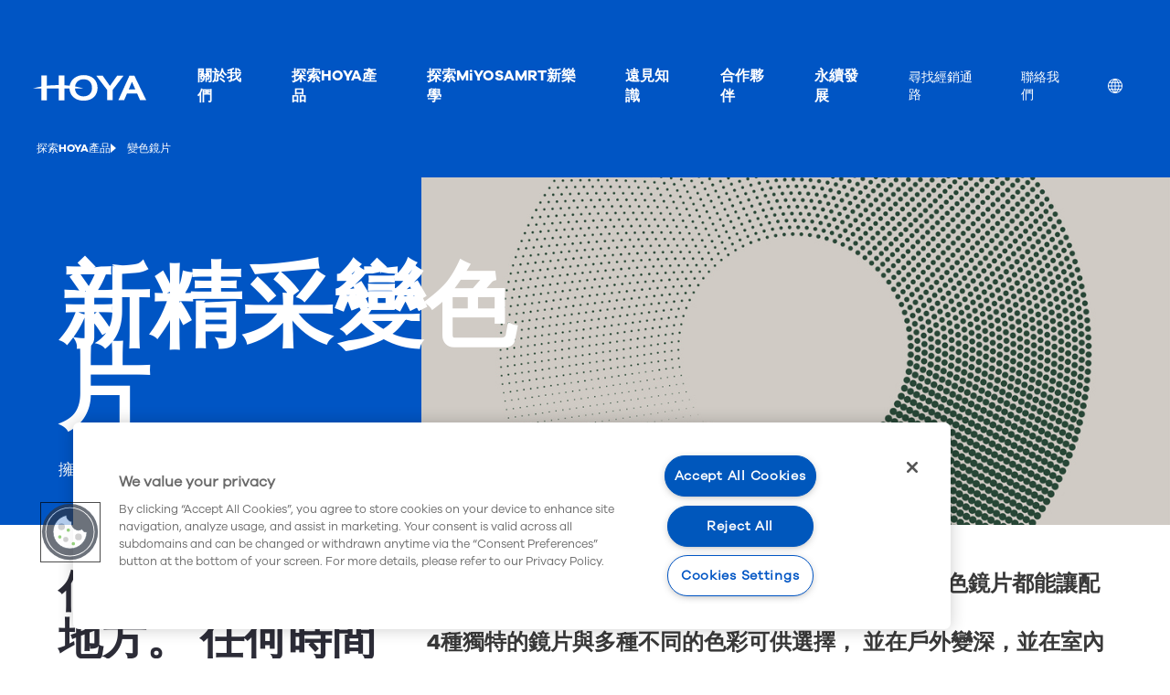

--- FILE ---
content_type: text/html; charset=utf-8
request_url: https://www.hoyavision.com/tw/%E8%A6%96%E8%A6%BA%E7%94%A2%E5%93%81/%E8%AE%8A%E8%89%B2%E9%8F%A1%E7%89%87/
body_size: 16675
content:


<!DOCTYPE html>
<html lang="zh-TW" 
      class="" data-server="wn1sdwk001Q80">
<head>
<script>
window.dataLayer = [
  {
    "event": "pageview",
    "environment": "production",
    "market": "tw",
    "language": "zh",
    "brand": "Hoya",
    "page": {
      "type": "b2b",
      "contentTypeName": "overviewpage",
      "targetGroup": "other",
      "category": "website"
    }
  }
];
</script>



<script>
    // Define dataLayer and the gtag function.
    window.dataLayer = window.dataLayer || [];
    function gtag() { dataLayer.push(arguments); }

    gtag('set', 'developer_id.dYWJhMj', true);

    // Default ad_storage to 'denied'.
    gtag('consent', 'default',
        {
            ad_storage: "denied",
            analytics_storage: "denied",
            functionality_storage: "denied",
            personalization_storage: "denied",
            security_storage: "denied",
            ad_user_data: "denied",
            ad_personalization: "denied",
            'wait_for_update': 500
        }
    );
</script>
<!-- Google Tag Manager -->
<script>
    (function (w, d, s, l, i) {
        w[l] = w[l] || []; w[l].push({ 'gtm.start': new Date().getTime(), event: 'gtm.js' });
        var f = d.getElementsByTagName(s)[0],
            j = d.createElement(s),
            dl = l != 'dataLayer' ? '&l=' + l : '';
        j.async = true;
        j.src = 'https://www.googletagmanager.com/gtm.js?id='+i+dl;f.parentNode.insertBefore(j,f);

    })(window, document, 'script', 'dataLayer', 'GTM-W3VRWHS');
</script>
<!-- End Google Tag Manager -->



<meta charset="utf-8" />
<meta http-equiv="X-UA-Compatible" content="IE=10" />
<meta name="viewport" content="width=device-width, initial-scale=1.0" />



    <meta property="og:title" content="變色鏡片 | HOYA Vision Care" />


    <meta property="og:site_name" content="HOYA Vision Care" />

    <meta property="og:description" />

<meta property="og:type" content="WebSite" />

<link rel="apple-touch-icon" sizes="180x180" href="/Static/img/favicons/apple-touch-icon.png">
<link rel="icon" type="image/png" href="/Static/img/favicons/favicon-32x32.png" sizes="32x32">
<link rel="icon" type="image/png" href="/Static/img/favicons/favicon-16x16.png" sizes="16x16">
<link rel="manifest" href="/Static/img/favicons/manifest.json">
<link rel="mask-icon" href="/Static/img/favicons/safari-pinned-tab.svg" color="#5bbad5">

<meta name="theme-color" content="#ffffff ">

    <link href="/dist/css/hoyavision.min.css?v=3ecd4e9aec9153314c32b495fbcd6aff" rel="stylesheet" />

<link href="/frontend/dist/base/css.bundle.css?v=118ab3fa083f91148147d3b8b60059fe" rel="stylesheet" />
<link href="/frontend/dist/hoya/b2b/css.bundle.css?v=4435b8d45ad5dcccb631e3da2c02cc5e" rel="stylesheet" />


<link rel="canonical" href="https://www.hoyavision.com/tw/product/變色鏡片/" />
<link rel="alternate" hreflang="x-default" href="https://www.hoyavision.com/vision-products/photochromic-lenses/" />
<link rel="alternate" hreflang="en-GB" href="https://www.hoyavision.com/uk/vision-products/photochromic-lenses/" />
<link rel="alternate" hreflang="en-ZA" href="https://www.hoyavision.com/za/vision-products/photochromic-lenses/" />
<link rel="alternate" hreflang="de" href="https://www.hoyavision.com/de/produkte/selbsttoenendeglaeser/" />
<link rel="alternate" hreflang="fr" href="https://www.hoyavision.com/fr/produits-vision/verres-photochromiques/" />
<link rel="alternate" hreflang="es" href="https://www.hoyavision.com/es/productos-de-visión/lentes-fotocromáticas/" />
<link rel="alternate" hreflang="sv" href="https://www.hoyavision.com/se/vision-produkter/fotokromatiska-glas/" />
<link rel="alternate" hreflang="no" href="https://www.hoyavision.com/no/vision-produkter/fotokromatiske-glass/" />
<link rel="alternate" hreflang="da" href="https://www.hoyavision.com/dk/vision-produkter/fotokromiske-glas/" />
<link rel="alternate" hreflang="nl" href="https://www.hoyavision.com/nl/brillenglazen/meekleurende-brillenglazen/" />
<link rel="alternate" hreflang="nl-BE" href="https://www.hoyavision.com/nl-be/vision-producten/photochromic-lenses/" />
<link rel="alternate" hreflang="pt-BR" href="https://www.hoyavision.com/br/produtos/sensity/" />
<link rel="alternate" hreflang="it" href="https://www.hoyavision.com/it/lenti-da-vista/lenti-fotocromatiche-hoya/" />
<link rel="alternate" hreflang="en-US" href="https://www.hoyavision.com/en-us/vision-products/photochromic-lenses/" />
<link rel="alternate" hreflang="en-CA" href="https://www.hoyavision.com/en-ca/vision-products/photochromic-lenses/" />
<link rel="alternate" hreflang="en-AU" href="https://www.hoyavision.com/au/vision-products/photochromic-lenses/" />
<link rel="alternate" hreflang="en-PH" href="https://www.hoyavision.com/ph/vision-products/photochromic-lenses/" />
<link rel="alternate" hreflang="en-IN" href="https://www.hoyavision.com/in/vision-products/photochromic-lenses/" />
<link rel="alternate" hreflang="en-SG" href="https://www.hoyavision.com/sg/vision-products/photochromic-lenses/" />
<link rel="alternate" hreflang="pl" href="https://www.hoyavision.com/pl/vision-products/soczewki-fotochromowe/" />
<link rel="alternate" hreflang="tr" href="https://www.hoyavision.com/tr/urunleri_kesfet/fotokromik-camlar/" />
<link rel="alternate" hreflang="pt-PT" href="https://www.hoyavision.com/pt/productos-de-vision/photochromic-lenses/" />
<link rel="alternate" hreflang="hu" href="https://www.hoyavision.com/hu/vision-products/fenyre-sotetedo-lencsek/" />
<link rel="alternate" hreflang="fr-CA" href="https://www.hoyavision.com/fr-ca/produits-vision/lentilles-photochromiques/" />
<link rel="alternate" hreflang="es-US" href="https://www.hoyavision.com/es-us/productos-para-la-visión/lentes-fotocromáticas/" />
<link rel="alternate" hreflang="fr-BE" href="https://www.hoyavision.com/fr-be/produits-vision/verres-photochromiques/" />
<link rel="alternate" hreflang="cs-CZ" href="https://www.hoyavision.com/cz/opticke-vyrobky/fotochromaticke-cocky/" />
<link rel="alternate" hreflang="ru-RU" href="https://www.hoyavision.com/ru/vision-products/photochromic-lenses/" />
<link rel="alternate" hreflang="ro-RO" href="https://www.hoyavision.com/ro/vision-products/lentile-fotocromice/" />
<link rel="alternate" hreflang="vi-VN" href="https://www.hoyavision.com/vn/vision-products/photochromic-lenses/" />
<link rel="alternate" hreflang="ko" href="https://www.hoyavision.com/kr/vision-products/Sensity/" />
<link rel="alternate" hreflang="th-TH" href="https://www.hoyavision.com/th/vision-products/photochromic-lenses/" />
<link rel="alternate" hreflang="id-ID" href="https://www.hoyavision.com/id/vision-products/lensa-fotokromik/" />
<link rel="alternate" hreflang="zh-HK" href="https://www.hoyavision.com/hk/視覺產品/變色鏡片/" />
<link rel="alternate" hreflang="zh-TW" href="https://www.hoyavision.com/tw/product/變色鏡片/" />
<link rel="alternate" hreflang="zh-CN" href="https://www.hoyavision.com/cn/vision-products/光学变色镜片/" />
<link rel="alternate" hreflang="en-MY" href="https://www.hoyavision.com/my/vision-products/photochromic-lenses/" />
<link rel="alternate" hreflang="hr" href="https://www.hoyavision.com/hr/proizvodi-za-vid/fotoosjetljive-lece/" />
<link rel="alternate" hreflang="sl-SI" href="https://www.hoyavision.com/si/izdelki-za-vid/photochromic-lenses/" />
<link rel="alternate" hreflang="en-HK" href="https://www.hoyavision.com/en-hk/vision-products/photochromic-lenses/" />
<link rel="alternate" hreflang="fr-CH" href="https://www.hoyavision.com/fr-ch/produits-hoya/Verres-photochromiques/" />
<link rel="alternate" hreflang="de-CH" href="https://www.hoyavision.com/de-ch/hoya-produkte/selbsttönende-gläser/" />
<link rel="alternate" hreflang="it-CH" href="https://www.hoyavision.com/it-ch/prodotti-hoya/lenti-fotocromatiche/" />
<link rel="alternate" hreflang="th" href="https://www.hoyavision.com/en-th/vision-products/photochromic-lenses/" />
<link rel="alternate" hreflang="si" href="https://www.hoyavision.com/en-lk/vision-products/photochromic-lenses/" />
<link rel="alternate" hreflang="ne-NP" href="https://www.hoyavision.com/en-np/vision-products/photochromic-lenses/" />
<link rel="alternate" hreflang="bn-BD" href="https://www.hoyavision.com/en-bd/vision-products/photochromic-lenses/" />
<link rel="alternate" hreflang="dv-MV" href="https://www.hoyavision.com/en-mv/vision-products/photochromic-lenses/" />



<script>
    // Service Worker registration
    if ('serviceWorker' in navigator && !window.__swRegistered)
    {
        window.addEventListener('load', () =>
        {
            navigator.serviceWorker.register('/serviceworker.js')
                .then(reg => { window.__swRegistered = true; })
                .catch(err => console.error('❌ Service Worker registration failed:', err));
        });
    }

    // PWA Language Persistence: store full URL and correct redirect in PWA
    (function ()
    {
        const isStandalone =
            window.matchMedia('(display-mode: standalone)').matches ||
            window.navigator.standalone === true; // iOS flag on older versions

        const { pathname, search, hash } = window.location;
        const currentFull = pathname + search + hash;

        const KEY = 'pwa_start_url';
        const storedFull = localStorage.getItem(KEY);

        // If launched as PWA and URL differs → redirect to stored URL
        if (isStandalone && storedFull && storedFull !== currentFull)
        {
            window.location.replace(storedFull);
            return;
        }

        // In normal browser mode, update stored URL to the current one
        if (!isStandalone)
        {
            try
            {
                localStorage.setItem(KEY, currentFull);
            } catch (e)
            {
                console.warn('LocalStorage save failed', e);
            }
        }
    })();
</script>



<script>
    window.preferredLanguageCookieName = 'preferredLanguage';
</script>


<title>變色鏡片 | HOYA Vision Care</title>

    <meta name="description" content="HOYA 新精采變色鏡片（Sensity 系列）可在任何光線、任何地點快速變深變淡，提供 100% 紫外線防護與清晰視覺體驗。Sensity 2 擁有更快退色速度，Sensity Dark 可在戶外與車內自動變暗，Sensity Shine 更融合鏡面時尚設計。提供多種色彩選擇，滿足各種生活型態與風格需求。" />




<!-- OneTrust Cookies Consent Notice start -->
<script>
  window.UsingOneTrustConsent = true;
  const categoriesRequiredForYouTube = '';
  window.requiredForYoutubeOnetrustCookieCategories = categoriesRequiredForYouTube.split(',');
  window.requiredFunctinalCookieCategory = 'C0003';
  window.requiredMarketingCookieCategory = 'C0004';
</script>


<script src="https://cdn.cookielaw.org/scripttemplates/otSDKStub.js"
        type="text/javascript" charset="UTF-8"
        data-domain-script="f83384b6-73a9-4b31-abd6-181635764427">
</script>
<script type="text/javascript">
    function OptanonWrapper() { }
</script>
<!-- OneTrust Cookies Consent Notice end -->




     
    
<script type="text/javascript">var appInsights=window.appInsights||function(config){function t(config){i[config]=function(){var t=arguments;i.queue.push(function(){i[config].apply(i,t)})}}var i={config:config},u=document,e=window,o="script",s="AuthenticatedUserContext",h="start",c="stop",l="Track",a=l+"Event",v=l+"Page",r,f;setTimeout(function(){var t=u.createElement(o);t.src=config.url||"https://js.monitor.azure.com/scripts/a/ai.0.js";u.getElementsByTagName(o)[0].parentNode.appendChild(t)});try{i.cookie=u.cookie}catch(y){}for(i.queue=[],r=["Event","Exception","Metric","PageView","Trace","Dependency"];r.length;)t("track"+r.pop());return t("set"+s),t("clear"+s),t(h+a),t(c+a),t(h+v),t(c+v),t("flush"),config.disableExceptionTracking||(r="onerror",t("_"+r),f=e[r],e[r]=function(config,t,u,e,o){var s=f&&f(config,t,u,e,o);return s!==!0&&i["_"+r](config,t,u,e,o),s}),i}({instrumentationKey:"3d86b407-5579-4937-b5fc-58e68d046e57",sdkExtension:"a"});window.appInsights=appInsights;appInsights.queue&&appInsights.queue.length===0&&appInsights.trackPageView();</script></head>
<body class="is-b2b has-b2c theme-other">
    
<!-- Google Tag  Manager (noscript) -->
<noscript>
    <iframe src="https://www.googletagmanager.com/ns.html?id=GTM-W3VRWHS" height="0" width="0" style="display:none;visibility:hidden"></iframe>
</noscript>
<!-- End Google Tag Manager (noscript) -->


    






<div class="cmp-mainnavigation" data-js="cmp-mainnavigation">
    <nav role="navigation" aria-label="main navigation">
        <ul class="cmp-mainnavigation--left">
            <li class="logo">
                <a title="HOYA LOGO VISIONARY"
                   href="/tw/">
                    
    <svg width="124px" height="28px" viewBox="0 0 124 28">
        <path d="M55.35614,0.10987c-6.75177,0-13.88678,4.04517-15.16956,11.5957
                        c-1.87311-0.20557-3.80884-0.36572-5.79529-0.47754V0.52735h-6.02686v10.5166c-0.21655-0.00116-0.43262-0.00275-0.64966-0.00275
                        c-4.36536,0-8.56445,0.23425-12.48846,0.66638V0.52735H9.19946v12.03528C5.80609,13.15918,2.70905,13.91437,0,14.79828h9.19946
                        v12.87384h6.02686V14.79828h13.13812v12.87384h6.02686V14.79828h5.60669c0.31458,7.86981,6.53931,13.31159,15.35815,13.31159
                        c9.3385,0,15.37213-5.47119,15.37213-13.93842C70.72827,5.6294,64.69464,0.10987,55.35614,0.10987z M55.35614,23.41242
                        c-4.15155,0-8.97772-2.27118-9.27557-8.61414h9.34857c-2.72455-0.8891-5.84259-1.64746-9.25909-2.24628
                        c0.70544-5.42194,4.96204-7.87317,9.1861-7.87317c2.79333,0,9.28979,0.92505,9.28979,9.49261
                        C64.64594,20.98426,59.8468,23.41242,55.35614,23.41242z"/>
        <path d="M110.93988,0.64466h-5.26031L93.42719,27.57508h6.38562c0,0,2.99005-7.0448,3.12659-7.36603h11.06964
                        c0.13879,0.3147,3.25226,7.36603,3.25226,7.36603H124L110.93988,0.64466z M104.883,15.6297
                        c0.26208-0.61786,1.37494-3.23871,1.37494-3.23871s1.70996-4.02771,2.10742-4.96497c0.4306,0.97455,3.3269,7.53479,3.62207,8.20367
                        H104.883z"/>
        <path d="M92.25037,0.64466c0,0-7.57129,10.74426-7.9967,11.34766c-0.4245-0.60339-7.99554-11.34766-7.99554-11.34766
                        H69.229c0,0,11.83075,15.51001,11.94342,15.65729v11.27313h6.06067V16.43592c0.11267-0.14844,12.04553-15.79126,12.04553-15.79126
                        H92.25037z"/>
    </svg>

                </a>
            </li>
            <li class="hamburger-menu">
                <button data-js="hamburger" class="hamburger hamburger--spin" type="button" aria-label="Mobile menu">
                    <span class="hamburger-box">
                        <span class="hamburger-inner"></span>
                    </span>
                </button>
            </li>
        </ul>
        <div class="mobilemenu" data-js="mobilemenu">
            <ul>
                <li>
                    <ul role="menubar">
                            <li role="none">
                                <a role="menuitem" title="關於我們" href="/tw/關於-hoya/">
                                    關於我們
                                </a>
                            </li>
                            <li role="none">
                                <a role="menuitem" title="探索HOYA產品" href="/tw/product/">
                                    探索HOYA產品
                                </a>
                            </li>
                            <li role="none">
                                <a role="menuitem" title="探索MiYOSAMRT新樂學" href="/tw/product/miyosmart-2025/">
                                    探索MiYOSAMRT新樂學
                                </a>
                            </li>
                            <li role="none">
                                <a role="menuitem" title="遠見知識" href="/tw/遠見知識/">
                                    遠見知識
                                </a>
                            </li>
                            <li role="none">
                                <a role="menuitem" title="合作夥伴" href="/tw/您的業務合作夥伴/">
                                    合作夥伴
                                </a>
                            </li>
                            <li role="none">
                                <a role="menuitem" title="永續發展" href="/tw/關於-hoya/永續發展/">
                                    永續發展
                                </a>
                            </li>
                    </ul>
                </li>
                <li>
                    <ul class="submenu" role="menu">
                                <li role="none">
                                    <a role="menuitem" class="submenu" title="尋找經銷通路"
                                       href="/tw/partner/">
                                        尋找經銷通路
                                    </a>
                                </li>
                                <li role="none">
                                    <a role="menuitem" class="submenu" title="聯絡我們"
                                       href="/tw/聯絡我們/">
                                        聯絡我們
                                    </a>
                                </li>
                                                    <li role="none" class=>
                                <a role="menuitem" class="submenu" href="#language-selector" aria-label="Location">
                                    <span>
                                        <svg viewBox="0 0 512.001 512.001" width="24" height="24">
                                            <path d="M257.297,0.004c-0.018,0-0.035,0-0.053-0.001C257.162,0.003,257.081,0,257,0c-0.012,0-0.024,0-0.036,0
                                                c-0.032,0-0.065,0.001-0.097,0.001C115.786,0.073,0,114.252,0,255c0,34.416,6.855,67.932,20.376,99.618
                                                c26.177,61.348,75.527,110.772,137.005,137.005c31.682,13.519,65.194,20.375,99.605,20.376c0.009,0,0.018,0.002,0.027,0.002
                                                c0.023,0,0.047-0.002,0.07-0.003C398.634,511.953,512,395.326,512,255C512,114.274,398.242,0.163,257.297,0.004z M207.317,35.443
                                                C181.736,59.695,160.835,88.099,145.096,120H75.515C107.426,77.96,153.837,47.325,207.317,35.443z M56.286,149.8h75.991
                                                c-10.493,28.747-16.697,59.387-18.298,90.2H30.517C32.674,207.672,41.749,176.993,56.286,149.8z M56.851,362
                                                c-14.89-27.74-24.173-58.913-26.342-92h83.368c1.432,31.496,7.682,62.631,18.402,92H56.851z M76.129,392h68.967
                                                c15.709,31.842,36.581,60.236,62.154,84.494C154.137,464.571,108.007,433.983,76.129,392z M143.921,270h98.078v92h-77.373
                                                C152.648,333.142,145.53,302.081,143.921,270z M242.001,467.115C216.497,445.88,195.351,420.38,179.27,392h62.73V467.115z
                                                M242.001,240h-97.979c1.799-31.373,8.876-61.742,20.606-90h77.373V240z M242.001,120h-62.729
                                                c16.08-28.38,37.226-53.88,62.729-75.116V120z M455.945,150c14.41,27.193,23.404,57.672,25.543,90H400.02
                                                c-1.601-30.813-7.805-61.253-18.298-90H455.945z M436.887,120h-67.982c-15.697-31.817-36.546-60.189-62.088-84.433
                                                C359.585,47.541,405.369,78.11,436.887,120z M272.001,44.89c25.503,21.236,46.657,46.73,62.737,75.11h-62.737V44.89z M272,150
                                                h77.392c11.728,28.256,18.789,58.629,20.588,90H272V150z M370.088,269.8c-1.608,32.079-8.719,63.344-20.696,92.2h-77.392v-92.2
                                                H370.088z M272.001,467.11V391.8h62.737C318.658,420.18,297.504,445.873,272.001,467.11z M306.885,476.368
                                                c25.491-24.21,46.326-52.757,62.019-84.568h67.373C404.796,433.63,359.29,464.353,306.885,476.368z M381.723,362
                                                c10.72-29.369,16.97-60.704,18.402-92.2h81.372c-2.15,33.087-11.351,64.46-26.11,92.2H381.723z" />
                                        </svg>
                                        <span class="visually-hidden">
                                            Location
                                        </span>
                                            <span>


                                                 
                                            </span>
                                    </span>
                                </a>

                            </li>
                                            </ul>
                </li>
            </ul>
        </div>
    </nav>
</div>


    <ul itemscope class="breadcrumbs" itemtype="http://schema.org/BreadcrumbList">
            <li itemscope itemprop="itemListElement" itemtype="http://schema.org/ListItem" class="breadcrumbs-item">
                <a itemprop="item" href="/tw/product/">
                        <span itemprop="name" class="name">探索HOYA產品</span>
                </a>
            </li>
            <li itemscope itemprop="itemListElement" itemtype="http://schema.org/ListItem" class="breadcrumbs-item">
                <a itemprop="item" href="/tw/product/變色鏡片/">
                        <span itemprop="name" class="name">變色鏡片</span>
                </a>
            </li>
    </ul>




<nav id="site-selector" class="site-selector-overlay hide-on-page-load">
    <div class="site-selector-overlay__close">
        <a class="close-site-selector close-icon-link" href="#" aria-label="Close"><span class="close-icon"></span></a>
    </div>
    <div class="site-selector-overlay__inner">
        <div class="">
            <div class="container">
                <div class="row">
                        <div class="go-to-global-container">
                            <a href="/" class="set-global-site"
                               data-setLanguage="en">
                                <div class="global-image-container">
                                    <div class="global-image"
                                         data-src="/globalassets/__new-hoya-website-asset/_generic-images/hoya-product.jpg?preset="
                                         data-alt=""></div>
                                </div>
                                        <div class="global-information-container">
                                                <h3 class="title">Go to HOYA Vision Global site</h3>
                                                                                            <p class="global-text">
                                                    HOYA Vision premium eyeglass lenses — the umbrella and the core for our global presence.
                                                </p>
                                        </div>
                            </a>
                        </div>
                </div>
            </div>
        </div>
        <div class="region-block">
            <div class="container">
                <div class="row">
                        <h2 class="section-heading">...or visit your local site</h2>
                    <div class="region-block__countries">
                        <ul>
                                        <li class="region-block__country">
                <div class="country__wrap">
                        <a href="/" hreflang="ab" >
            <img class="country__flag" loading="lazy" src="/globalassets/__new-hoya-website-asset/_generic-images/bullet.svg" alt="Albania">
        <span class="country__name">Albania</span>
    </a>

                </div>
            </li>
            <li class="region-block__country">
                <div class="country__wrap">
                        <a href="/es-us/" hreflang="es-ar" >
            <img class="country__flag" loading="lazy" src="/globalassets/__new-hoya-website-asset/_generic-images/bullet.svg" alt="Argentina">
        <span class="country__name">Argentina</span>
    </a>

                </div>
            </li>
            <li class="region-block__country">
                <div class="country__wrap">
                        <a href="/am/home/" hreflang="am" >
            <img class="country__flag" loading="lazy" src="/globalassets/__new-hoya-website-asset/_generic-images/bullet.svg" alt="Հայաստան">
        <span class="country__name">Հայաստան</span>
    </a>

                </div>
            </li>
            <li class="region-block__country">
                <div class="country__wrap">
                        <a href="/au/" hreflang="en-au" data-setLanguage="en-AU">
            <img class="country__flag" loading="lazy" src="/globalassets/__new-hoya-website-asset/_generic-images/bullet.svg" alt="Australia">
        <span class="country__name">Australia</span>
    </a>

                </div>
            </li>
            <li class="region-block__country">
                <div class="country__wrap">
                        <a href="/az-cyrl-az/home/" hreflang="az" >
            <img class="country__flag" loading="lazy" src="/globalassets/__new-hoya-website-asset/_generic-images/bullet.svg" alt="Azərbaycan">
        <span class="country__name">Azərbaycan</span>
    </a>

                </div>
            </li>
            <li class="region-block__country">
                <div class="country__wrap">
                        <a href="/en-bd/" hreflang="en-bd" >
            <img class="country__flag" loading="lazy" src="/globalassets/__new-hoya-website-asset/_generic-images/bullet.svg" alt="Bangladesh">
        <span class="country__name">Bangladesh</span>
    </a>

                </div>
            </li>
            <li class="region-block__country">
                <div class="country__wrap">
                        <a href="/ar-bh/home/" hreflang="ar-bh" >
            <img class="country__flag" loading="lazy" src="/globalassets/__new-hoya-website-asset/_generic-images/bullet.svg" alt="البحرين">
        <span class="country__name">البحرين</span>
    </a>

                </div>
            </li>
            <li class="region-block__country">
                <div class="country__wrap">
                        <a href="/ru/" hreflang="ru-by" >
            <img class="country__flag" loading="lazy" src="/globalassets/__new-hoya-website-asset/_generic-images/bullet.svg" alt="Беларусь">
        <span class="country__name">Беларусь</span>
    </a>

                </div>
            </li>
            <li class="region-block__country region-block__country--multi-lang">
                <div class="country__wrap">
                    <a href="#">
                            <img class="country__flag" loading="lazy" src="/globalassets/__new-hoya-website-asset/_generic-images/bullet.svg" alt="Belgi&#235;">
                        <span class="country__name">Belgi&#235;</span>
                    </a>
                    <ul class="country__languages">
                            <li>
                                <a href="/nl-be/"
                                   hreflang="nl-be"
                                   data-setLanguage="nl-BE">
                                    Nederlands
                                </a>
                            </li>
                            <li>
                                <a href="/fr-be/"
                                   hreflang="fr-be"
                                   data-setLanguage="fr-BE">
                                    Fran&#231;ais
                                </a>
                            </li>
                    </ul>
                </div>
            </li>
            <li class="region-block__country">
                <div class="country__wrap">
                        <a href="/es-us/" hreflang="es-us" data-setLanguage="es-US">
            <img class="country__flag" loading="lazy" src="/globalassets/__new-hoya-website-asset/_generic-images/bullet.svg" alt="Bolivia">
        <span class="country__name">Bolivia</span>
    </a>

                </div>
            </li>
            <li class="region-block__country">
                <div class="country__wrap">
                        <a href="/br/" hreflang="pt-br" data-setLanguage="pt-BR">
            <img class="country__flag" loading="lazy" src="/globalassets/__new-hoya-website-asset/_generic-images/bullet.svg" alt="Brasil">
        <span class="country__name">Brasil</span>
    </a>

                </div>
            </li>
            <li class="region-block__country">
                <div class="country__wrap">
                        <a href="/bg/home/" hreflang="bg" >
            <img class="country__flag" loading="lazy" src="/globalassets/__new-hoya-website-asset/_generic-images/bullet.svg" alt="България">
        <span class="country__name">България</span>
    </a>

                </div>
            </li>
            <li class="region-block__country region-block__country--multi-lang">
                <div class="country__wrap">
                    <a href="#">
                            <img class="country__flag" loading="lazy" src="/globalassets/__new-hoya-website-asset/_generic-images/bullet.svg" alt="Canada">
                        <span class="country__name">Canada</span>
                    </a>
                    <ul class="country__languages">
                            <li>
                                <a href="/en-ca/"
                                   hreflang="en-ca"
                                   data-setLanguage="en-CA">
                                    English
                                </a>
                            </li>
                            <li>
                                <a href="/fr-ca/"
                                   hreflang="fr-ca"
                                   data-setLanguage="fr-CA">
                                    Fran&#231;ais
                                </a>
                            </li>
                    </ul>
                </div>
            </li>
            <li class="region-block__country">
                <div class="country__wrap">
                        <a href="/es-us/" hreflang="es-co" >
            <img class="country__flag" loading="lazy" src="/globalassets/__new-hoya-website-asset/_generic-images/bullet.svg" alt="Colombia">
        <span class="country__name">Colombia</span>
    </a>

                </div>
            </li>
            <li class="region-block__country">
                <div class="country__wrap">
                        <a href="/cz/" hreflang="cs-cz" data-setLanguage="cs-CZ">
            <img class="country__flag" loading="lazy" src="/globalassets/__new-hoya-website-asset/_generic-images/bullet.svg" alt="Česk&#225; republika">
        <span class="country__name">Česk&#225; republika</span>
    </a>

                </div>
            </li>
            <li class="region-block__country">
                <div class="country__wrap">
                        <a href="/cn/" hreflang="zh-cn" data-setLanguage="zh-CN">
            <img class="country__flag" loading="lazy" src="/globalassets/__new-hoya-website-asset/_generic-images/bullet.svg" alt="中国">
        <span class="country__name">中国</span>
    </a>

                </div>
            </li>
            <li class="region-block__country">
                <div class="country__wrap">
                        <a href="/el-cy/home/" hreflang="el-cy" >
            <img class="country__flag" loading="lazy" src="/globalassets/__new-hoya-website-asset/_generic-images/bullet.svg" alt="Κύπρος">
        <span class="country__name">Κύπρος</span>
    </a>

                </div>
            </li>
            <li class="region-block__country">
                <div class="country__wrap">
                        <a href="/dk/" hreflang="da" data-setLanguage="da">
            <img class="country__flag" loading="lazy" src="/globalassets/__new-hoya-website-asset/_generic-images/bullet.svg" alt="Danmark">
        <span class="country__name">Danmark</span>
    </a>

                </div>
            </li>
            <li class="region-block__country">
                <div class="country__wrap">
                        <a href="/de/" hreflang="de" data-setLanguage="de">
            <img class="country__flag" loading="lazy" src="/globalassets/__new-hoya-website-asset/_generic-images/bullet.svg" alt="Deutschland">
        <span class="country__name">Deutschland</span>
    </a>

                </div>
            </li>
            <li class="region-block__country">
                <div class="country__wrap">
                        <a href="/es/" hreflang="es" data-setLanguage="es">
            <img class="country__flag" loading="lazy" src="/globalassets/__new-hoya-website-asset/_generic-images/bullet.svg" alt="Espa&#241;a">
        <span class="country__name">Espa&#241;a</span>
    </a>

                </div>
            </li>
            <li class="region-block__country">
                <div class="country__wrap">
                        <a href="/et/avaleht/" hreflang="et-ee" >
            <img class="country__flag" loading="lazy" src="/globalassets/__new-hoya-website-asset/_generic-images/bullet.svg" alt="Eesti">
        <span class="country__name">Eesti</span>
    </a>

                </div>
            </li>
            <li class="region-block__country">
                <div class="country__wrap">
                        <a href="/ar-eg/home/" hreflang="ar-eg" >
            <img class="country__flag" loading="lazy" src="/globalassets/__new-hoya-website-asset/_generic-images/bullet.svg" alt="مصر">
        <span class="country__name">مصر</span>
    </a>

                </div>
            </li>
            <li class="region-block__country">
                <div class="country__wrap">
                        <a href="/fi/" hreflang="fi" data-setLanguage="fi">
            <img class="country__flag" loading="lazy" src="/globalassets/__new-hoya-website-asset/_generic-images/bullet.svg" alt="Suomi">
        <span class="country__name">Suomi</span>
    </a>

                </div>
            </li>
            <li class="region-block__country">
                <div class="country__wrap">
                        <a href="/fr/" hreflang="fr" data-setLanguage="fr">
            <img class="country__flag" loading="lazy" src="/globalassets/__new-hoya-website-asset/_generic-images/bullet.svg" alt="France">
        <span class="country__name">France</span>
    </a>

                </div>
            </li>
            <li class="region-block__country">
                <div class="country__wrap">
                        <a href="/ka-ge/home/" hreflang="ka-ge" >
            <img class="country__flag" loading="lazy" src="/globalassets/__new-hoya-website-asset/_generic-images/bullet.svg" alt="Georgia">
        <span class="country__name">Georgia</span>
    </a>

                </div>
            </li>
            <li class="region-block__country">
                <div class="country__wrap">
                        <a href="/gr/home/" hreflang="el-gr" >
            <img class="country__flag" loading="lazy" src="/globalassets/__new-hoya-website-asset/_generic-images/bullet.svg" alt="Ελλάδα">
        <span class="country__name">Ελλάδα</span>
    </a>

                </div>
            </li>
            <li class="region-block__country region-block__country--multi-lang">
                <div class="country__wrap">
                    <a href="#">
                            <img class="country__flag" loading="lazy" src="/globalassets/__new-hoya-website-asset/_generic-images/bullet.svg" alt="香港">
                        <span class="country__name">香港</span>
                    </a>
                    <ul class="country__languages">
                            <li>
                                <a href="/hk/"
                                   hreflang="zh-hk"
                                   data-setLanguage="zh-HK">
                                    中文
                                </a>
                            </li>
                            <li>
                                <a href="/en-hk/"
                                   hreflang="en-hk"
                                   data-setLanguage="en-HK">
                                    English
                                </a>
                            </li>
                    </ul>
                </div>
            </li>
            <li class="region-block__country">
                <div class="country__wrap">
                        <a href="/hr/" hreflang="hr" >
            <img class="country__flag" loading="lazy" src="/globalassets/__new-hoya-website-asset/_generic-images/bullet.svg" alt="Hrvatska">
        <span class="country__name">Hrvatska</span>
    </a>

                </div>
            </li>
            <li class="region-block__country">
                <div class="country__wrap">
                        <a href="/in/" hreflang="en-in" data-setLanguage="en-IN">
            <img class="country__flag" loading="lazy" src="/globalassets/__new-hoya-website-asset/_generic-images/bullet.svg" alt="India">
        <span class="country__name">India</span>
    </a>

                </div>
            </li>
            <li class="region-block__country">
                <div class="country__wrap">
                        <a href="/id/" hreflang="id-id" data-setLanguage="id-ID">
            <img class="country__flag" loading="lazy" src="/globalassets/__new-hoya-website-asset/_generic-images/bullet.svg" alt="Indonesia">
        <span class="country__name">Indonesia</span>
    </a>

                </div>
            </li>
            <li class="region-block__country">
                <div class="country__wrap">
                        <a href="/ir/home/" hreflang="ir" >
            <img class="country__flag" loading="lazy" src="/globalassets/__new-hoya-website-asset/_generic-images/bullet.svg" alt="ایران">
        <span class="country__name">ایران</span>
    </a>

                </div>
            </li>
            <li class="region-block__country">
                <div class="country__wrap">
                        <a href="/ar-iq/المواقع-التجارية-المصغرة/" hreflang="ar-iq" data-setLanguage="ar-IQ">
            <img class="country__flag" loading="lazy" src="/globalassets/__new-hoya-website-asset/_generic-images/bullet.svg" alt="العراق">
        <span class="country__name">العراق</span>
    </a>

                </div>
            </li>
            <li class="region-block__country">
                <div class="country__wrap">
                        <a href="/il/home/" hreflang="he-il" >
            <img class="country__flag" loading="lazy" src="/globalassets/__new-hoya-website-asset/_generic-images/bullet.svg" alt="ישראל">
        <span class="country__name">ישראל</span>
    </a>

                </div>
            </li>
            <li class="region-block__country">
                <div class="country__wrap">
                        <a href="/it/" hreflang="it" data-setLanguage="it">
            <img class="country__flag" loading="lazy" src="/globalassets/__new-hoya-website-asset/_generic-images/bullet.svg" alt="Italia">
        <span class="country__name">Italia</span>
    </a>

                </div>
            </li>
            <li class="region-block__country">
                <div class="country__wrap">
                        <a href="/" hreflang="en-jm" >
            <img class="country__flag" loading="lazy" src="/globalassets/__new-hoya-website-asset/_generic-images/bullet.svg" alt="Jamaica">
        <span class="country__name">Jamaica</span>
    </a>

                </div>
            </li>
            <li class="region-block__country">
                <div class="country__wrap">
                        <a href="https://www.vc.hoya.co.jp/" hreflang="jp" >
            <img class="country__flag" loading="lazy" src="/globalassets/__new-hoya-website-asset/_generic-images/bullet.svg" alt="日本">
        <span class="country__name">日本</span>
    </a>

                </div>
            </li>
            <li class="region-block__country">
                <div class="country__wrap">
                        <a href="/ar-jo/home/" hreflang="ar-jo" >
            <img class="country__flag" loading="lazy" src="/globalassets/__new-hoya-website-asset/_generic-images/bullet.svg" alt="الأردن">
        <span class="country__name">الأردن</span>
    </a>

                </div>
            </li>
            <li class="region-block__country">
                <div class="country__wrap">
                        <a href="/ru/" hreflang="ru-kz" >
            <img class="country__flag" loading="lazy" src="/globalassets/__new-hoya-website-asset/_generic-images/bullet.svg" alt="Қазақстан">
        <span class="country__name">Қазақстан</span>
    </a>

                </div>
            </li>
            <li class="region-block__country">
                <div class="country__wrap">
                        <a href="/kr/" hreflang="ko" data-setLanguage="ko">
            <img class="country__flag" loading="lazy" src="/globalassets/__new-hoya-website-asset/_generic-images/bullet.svg" alt="대한민국">
        <span class="country__name">대한민국</span>
    </a>

                </div>
            </li>
            <li class="region-block__country">
                <div class="country__wrap">
                        <a href="/ar-kw/home/" hreflang="ar-kw" >
            <img class="country__flag" loading="lazy" src="/globalassets/__new-hoya-website-asset/_generic-images/bullet.svg" alt="الكويت">
        <span class="country__name">الكويت</span>
    </a>

                </div>
            </li>
            <li class="region-block__country">
                <div class="country__wrap">
                        <a href="/lv/home/" hreflang="lv" >
            <img class="country__flag" loading="lazy" src="/globalassets/__new-hoya-website-asset/_generic-images/bullet.svg" alt="Latvija">
        <span class="country__name">Latvija</span>
    </a>

                </div>
            </li>
            <li class="region-block__country">
                <div class="country__wrap">
                        <a href="/en-lb/home/" hreflang="lb" >
            <img class="country__flag" loading="lazy" src="/globalassets/__new-hoya-website-asset/_generic-images/bullet.svg" alt="Lebanon">
        <span class="country__name">Lebanon</span>
    </a>

                </div>
            </li>
            <li class="region-block__country">
                <div class="country__wrap">
                        <a href="/lt/home/" hreflang="lt" >
            <img class="country__flag" loading="lazy" src="/globalassets/__new-hoya-website-asset/_generic-images/bullet.svg" alt="Lietuva">
        <span class="country__name">Lietuva</span>
    </a>

                </div>
            </li>
            <li class="region-block__country">
                <div class="country__wrap">
                        <a href="/hu/" hreflang="hu" data-setLanguage="hu">
            <img class="country__flag" loading="lazy" src="/globalassets/__new-hoya-website-asset/_generic-images/bullet.svg" alt="Magyarorsz&#225;g">
        <span class="country__name">Magyarorsz&#225;g</span>
    </a>

                </div>
            </li>
            <li class="region-block__country">
                <div class="country__wrap">
                        <a href="/my/" hreflang="en-my" data-setLanguage="en-MY">
            <img class="country__flag" loading="lazy" src="/globalassets/__new-hoya-website-asset/_generic-images/bullet.svg" alt="Malaysia">
        <span class="country__name">Malaysia</span>
    </a>

                </div>
            </li>
            <li class="region-block__country">
                <div class="country__wrap">
                        <a href="/es-us/" hreflang="es-mx" >
            <img class="country__flag" loading="lazy" src="/globalassets/__new-hoya-website-asset/_generic-images/bullet.svg" alt="M&#233;xico">
        <span class="country__name">M&#233;xico</span>
    </a>

                </div>
            </li>
            <li class="region-block__country">
                <div class="country__wrap">
                        <a href="/fr-ma/home/" hreflang="fr-ma" >
            <img class="country__flag" loading="lazy" src="/globalassets/__new-hoya-website-asset/_generic-images/bullet.svg" alt="Maroc">
        <span class="country__name">Maroc</span>
    </a>

                </div>
            </li>
            <li class="region-block__country">
                <div class="country__wrap">
                        <a href="/nl/" hreflang="nl" data-setLanguage="nl">
            <img class="country__flag" loading="lazy" src="/globalassets/__new-hoya-website-asset/_generic-images/bullet.svg" alt="Nederland">
        <span class="country__name">Nederland</span>
    </a>

                </div>
            </li>
            <li class="region-block__country">
                <div class="country__wrap">
                        <a href="/en-np/" hreflang="en-np" >
            <img class="country__flag" loading="lazy" src="/globalassets/__new-hoya-website-asset/_generic-images/bullet.svg" alt="Nepal">
        <span class="country__name">Nepal</span>
    </a>

                </div>
            </li>
            <li class="region-block__country">
                <div class="country__wrap">
                        <a href="/au/" hreflang="en-nz" >
            <img class="country__flag" loading="lazy" src="/globalassets/__new-hoya-website-asset/_generic-images/bullet.svg" alt="New Zealand">
        <span class="country__name">New Zealand</span>
    </a>

                </div>
            </li>
            <li class="region-block__country">
                <div class="country__wrap">
                        <a href="/no/" hreflang="no" data-setLanguage="no">
            <img class="country__flag" loading="lazy" src="/globalassets/__new-hoya-website-asset/_generic-images/bullet.svg" alt="Norge">
        <span class="country__name">Norge</span>
    </a>

                </div>
            </li>
            <li class="region-block__country">
                <div class="country__wrap">
                        <a href="/" hreflang="mk-mk" >
            <img class="country__flag" loading="lazy" src="/globalassets/__new-hoya-website-asset/_generic-images/bullet.svg" alt="Nort Macedonia">
        <span class="country__name">Nort Macedonia</span>
    </a>

                </div>
            </li>
            <li class="region-block__country">
                <div class="country__wrap">
                        <a href="/en-mv/" hreflang="en-mv" >
            <img class="country__flag" loading="lazy" src="/globalassets/__new-hoya-website-asset/_generic-images/bullet.svg" alt="Maldives">
        <span class="country__name">Maldives</span>
    </a>

                </div>
            </li>
            <li class="region-block__country">
                <div class="country__wrap">
                        <a href="/de/" hreflang="de-at" >
            <img class="country__flag" loading="lazy" src="/globalassets/__new-hoya-website-asset/_generic-images/bullet.svg" alt="&#246;sterreich">
        <span class="country__name">&#246;sterreich</span>
    </a>

                </div>
            </li>
            <li class="region-block__country">
                <div class="country__wrap">
                        <a href="/es-us/" hreflang="es-pe" >
            <img class="country__flag" loading="lazy" src="/globalassets/__new-hoya-website-asset/_generic-images/bullet.svg" alt="Per&#250;">
        <span class="country__name">Per&#250;</span>
    </a>

                </div>
            </li>
            <li class="region-block__country">
                <div class="country__wrap">
                        <a href="/ph/" hreflang="en-ph" data-setLanguage="en-PH">
            <img class="country__flag" loading="lazy" src="/globalassets/__new-hoya-website-asset/_generic-images/bullet.svg" alt="Philippines">
        <span class="country__name">Philippines</span>
    </a>

                </div>
            </li>
            <li class="region-block__country">
                <div class="country__wrap">
                        <a href="/pl/" hreflang="pl" data-setLanguage="pl">
            <img class="country__flag" loading="lazy" src="/globalassets/__new-hoya-website-asset/_generic-images/bullet.svg" alt="Polska">
        <span class="country__name">Polska</span>
    </a>

                </div>
            </li>
            <li class="region-block__country">
                <div class="country__wrap">
                        <a href="/pt/" hreflang="pt" data-setLanguage="pt-PT">
            <img class="country__flag" loading="lazy" src="/globalassets/__new-hoya-website-asset/_generic-images/bullet.svg" alt="Portugal">
        <span class="country__name">Portugal</span>
    </a>

                </div>
            </li>
            <li class="region-block__country">
                <div class="country__wrap">
                        <a href="/ar-qa/home/" hreflang="ar-qa" >
            <img class="country__flag" loading="lazy" src="/globalassets/__new-hoya-website-asset/_generic-images/bullet.svg" alt="قطر">
        <span class="country__name">قطر</span>
    </a>

                </div>
            </li>
            <li class="region-block__country">
                <div class="country__wrap">
                        <a href="/ro/" hreflang="ro-ro" data-setLanguage="ro-RO">
            <img class="country__flag" loading="lazy" src="/globalassets/__new-hoya-website-asset/_generic-images/bullet.svg" alt="Rom&#226;nia">
        <span class="country__name">Rom&#226;nia</span>
    </a>

                </div>
            </li>
            <li class="region-block__country">
                <div class="country__wrap">
                        <a href="/ru/" hreflang="ru-ru" data-setLanguage="ru-RU">
            <img class="country__flag" loading="lazy" src="/globalassets/__new-hoya-website-asset/_generic-images/bullet.svg" alt="Россия">
        <span class="country__name">Россия</span>
    </a>

                </div>
            </li>
            <li class="region-block__country">
                <div class="country__wrap">
                        <a href="/" hreflang="ar-sa" >
            <img class="country__flag" loading="lazy" src="/globalassets/__new-hoya-website-asset/_generic-images/bullet.svg" alt="السعودية">
        <span class="country__name">السعودية</span>
    </a>

                </div>
            </li>
            <li class="region-block__country region-block__country--multi-lang">
                <div class="country__wrap">
                    <a href="#">
                            <img class="country__flag" loading="lazy" src="/globalassets/__new-hoya-website-asset/_generic-images/bullet.svg" alt="Switzerland">
                        <span class="country__name">Switzerland</span>
                    </a>
                    <ul class="country__languages">
                            <li>
                                <a href="/de-ch/"
                                   hreflang="de-ch"
                                   >
                                    Deutsch
                                </a>
                            </li>
                            <li>
                                <a href="/fr-ch/"
                                   hreflang="fr-ch"
                                   data-setLanguage="fr-CH">
                                    Fran&#231;ais
                                </a>
                            </li>
                            <li>
                                <a href="/it-ch/"
                                   hreflang="it-ch"
                                   data-setLanguage="it-CH">
                                    Italiano
                                </a>
                            </li>
                    </ul>
                </div>
            </li>
            <li class="region-block__country">
                <div class="country__wrap">
                        <a href="/fr/" hreflang="fr-sn" >
            <img class="country__flag" loading="lazy" src="/globalassets/__new-hoya-website-asset/_generic-images/bullet.svg" alt="S&#233;n&#233;gal">
        <span class="country__name">S&#233;n&#233;gal</span>
    </a>

                </div>
            </li>
            <li class="region-block__country">
                <div class="country__wrap">
                        <a href="/sr-cyrl-rs/home/" hreflang="sr-cyrl-rs" data-setLanguage="sr-Cyrl-RS">
            <img class="country__flag" loading="lazy" src="/globalassets/__new-hoya-website-asset/_generic-images/bullet.svg" alt="Serbia">
        <span class="country__name">Serbia</span>
    </a>

                </div>
            </li>
            <li class="region-block__country">
                <div class="country__wrap">
                        <a href="/sg/" hreflang="en-sg" data-setLanguage="en-SG">
            <img class="country__flag" loading="lazy" src="/globalassets/__new-hoya-website-asset/_generic-images/bullet.svg" alt="Singapore">
        <span class="country__name">Singapore</span>
    </a>

                </div>
            </li>
            <li class="region-block__country">
                <div class="country__wrap">
                        <a href="/si/" hreflang="sl-si" >
            <img class="country__flag" loading="lazy" src="/globalassets/__new-hoya-website-asset/_generic-images/bullet.svg" alt="Slovenia">
        <span class="country__name">Slovenia</span>
    </a>

                </div>
            </li>
            <li class="region-block__country">
                <div class="country__wrap">
                        <a href="/sk-sk/home/" hreflang="sk-sk" >
            <img class="country__flag" loading="lazy" src="/globalassets/__new-hoya-website-asset/_generic-images/bullet.svg" alt="Slovensko">
        <span class="country__name">Slovensko</span>
    </a>

                </div>
            </li>
            <li class="region-block__country">
                <div class="country__wrap">
                        <a href="/za/" hreflang="en-za" data-setLanguage="en-ZA">
            <img class="country__flag" loading="lazy" src="/globalassets/__new-hoya-website-asset/_generic-images/bullet.svg" alt="South Africa">
        <span class="country__name">South Africa</span>
    </a>

                </div>
            </li>
            <li class="region-block__country">
                <div class="country__wrap">
                        <a href="/en-lk/" hreflang="en-lk" >
            <img class="country__flag" loading="lazy" src="/globalassets/__new-hoya-website-asset/_generic-images/bullet.svg" alt="Sri Lanka">
        <span class="country__name">Sri Lanka</span>
    </a>

                </div>
            </li>
            <li class="region-block__country">
                <div class="country__wrap">
                        <a href="/se/" hreflang="sv" data-setLanguage="sv">
            <img class="country__flag" loading="lazy" src="/globalassets/__new-hoya-website-asset/_generic-images/bullet.svg" alt="Sverige">
        <span class="country__name">Sverige</span>
    </a>

                </div>
            </li>
            <li class="region-block__country">
                <div class="country__wrap">
                        <a href="/tw/" hreflang="zh-tw" data-setLanguage="zh-TW">
            <img class="country__flag" loading="lazy" src="/globalassets/__new-hoya-website-asset/_generic-images/bullet.svg" alt="台灣">
        <span class="country__name">台灣</span>
    </a>

                </div>
            </li>
            <li class="region-block__country region-block__country--multi-lang">
                <div class="country__wrap">
                    <a href="#">
                            <img class="country__flag" loading="lazy" src="/globalassets/__new-hoya-website-asset/_generic-images/bullet.svg" alt="ประเทศไทย">
                        <span class="country__name">ประเทศไทย</span>
                    </a>
                    <ul class="country__languages">
                            <li>
                                <a href="/en-th/"
                                   hreflang="en-th"
                                   >
                                    English
                                </a>
                            </li>
                            <li>
                                <a href="/th/"
                                   hreflang="th"
                                   >
                                    ไทย
                                </a>
                            </li>
                    </ul>
                </div>
            </li>
            <li class="region-block__country">
                <div class="country__wrap">
                        <a href="/tr/" hreflang="tr" data-setLanguage="tr">
            <img class="country__flag" loading="lazy" src="/globalassets/__new-hoya-website-asset/_generic-images/bullet.svg" alt="T&#252;rkiye">
        <span class="country__name">T&#252;rkiye</span>
    </a>

                </div>
            </li>
            <li class="region-block__country">
                <div class="country__wrap">
                        <a href="/fr-tn/home/" hreflang="tn" >
            <img class="country__flag" loading="lazy" src="/globalassets/__new-hoya-website-asset/_generic-images/bullet.svg" alt="Tunisie">
        <span class="country__name">Tunisie</span>
    </a>

                </div>
            </li>
            <li class="region-block__country">
                <div class="country__wrap">
                        <a href="/" hreflang="uk-ua" >
            <img class="country__flag" loading="lazy" src="/globalassets/__new-hoya-website-asset/_generic-images/bullet.svg" alt="Ukraine">
        <span class="country__name">Ukraine</span>
    </a>

                </div>
            </li>
            <li class="region-block__country region-block__country--multi-lang">
                <div class="country__wrap">
                    <a href="#">
                            <img class="country__flag" loading="lazy" src="/globalassets/__new-hoya-website-asset/_generic-images/bullet.svg" alt="UAE (الإمارات)">
                        <span class="country__name">UAE (الإمارات)</span>
                    </a>
                    <ul class="country__languages">
                            <li>
                                <a href="/en-ae/home/"
                                   hreflang="en-ae"
                                   data-setLanguage="en-AE">
                                    English
                                </a>
                            </li>
                            <li>
                                <a href="/ar-ae/home/"
                                   hreflang="ar-ae"
                                   data-setLanguage="ar-AE">
                                    العربية
                                </a>
                            </li>
                    </ul>
                </div>
            </li>
            <li class="region-block__country">
                <div class="country__wrap">
                        <a href="/uk/" hreflang="en-gb" data-setLanguage="en-GB">
            <img class="country__flag" loading="lazy" src="/globalassets/__new-hoya-website-asset/_generic-images/bullet.svg" alt="United Kingdom">
        <span class="country__name">United Kingdom</span>
    </a>

                </div>
            </li>
            <li class="region-block__country region-block__country--multi-lang">
                <div class="country__wrap">
                    <a href="#">
                            <img class="country__flag" loading="lazy" src="/globalassets/__new-hoya-website-asset/_generic-images/bullet.svg" alt="United States">
                        <span class="country__name">United States</span>
                    </a>
                    <ul class="country__languages">
                            <li>
                                <a href="/en-us/"
                                   hreflang="en-us"
                                   data-setLanguage="en-US">
                                    English
                                </a>
                            </li>
                            <li>
                                <a href="/es-us/"
                                   hreflang="es-us"
                                   data-setLanguage="es-US">
                                    Espa&#241;ol
                                </a>
                            </li>
                    </ul>
                </div>
            </li>
            <li class="region-block__country">
                <div class="country__wrap">
                        <a href="/vn/home/" hreflang="vi-vn" >
            <img class="country__flag" loading="lazy" src="/globalassets/__new-hoya-website-asset/_generic-images/bullet.svg" alt="Việt Nam">
        <span class="country__name">Việt Nam</span>
    </a>

                </div>
            </li>

                        </ul>
                    </div>
                </div>
            </div>
        </div>
    </div>
</nav>







    <main id="main">


<div class="country-suggestion-block" id="country-suggestion">
    <span>
        Hello, it looks like you are visiting from United States / Estados Unidos
    </span>

    <a href="#language-selector" class="country-suggestion-link">
        <img width="16" height="16" src="/Static/img/assets/icons/world-grid.svg" alt="Language">
        <span>
            US
        </span>
    </a>

    <span class="country-suggestion-destination">


        Go to         <a href="/en-us/vision-products/photochromic-lenses/" data-setLanguage="en-US">
            United States (English)
        </a>
            <span> / </span>
        <a href="/es-us/productos-para-la-visi%C3%B3n/lentes-fotocrom%C3%A1ticas/" data-setLanguage="es-US">
            Estados Unidos (espa&#241;ol)
        </a>
 site
    </span>

    <span class="country-suggestion-close"></span>
</div>


        


<div class="">
    <section class="block hero loaded">
        <div class="hero-inner">
            <div class="container">
                <div class="row fluid">
                    <div class="text-container">
                        <div class="inner-wrapper">
                            <p>擁有最新技術與效能的變色鏡片。</p>
                            <h1 class="hero-title">新精采變色片</h1>
                        </div>
                    </div>

                        <div class="inner-img">
                            


    <img data-lazy="https://images1.cmp.optimizely.com/assets/Sensity+I+graphic+for+web+I+jpg+I+2021/Zz1iMzQ1MjkwYTQ1NzQxMWYwOGVkOTRlNTgxZWY2NmE1Yw==" src="https://images1.cmp.optimizely.com/assets/Sensity+I+graphic+for+web+I+jpg+I+2021/Zz1iMzQ1MjkwYTQ1NzQxMWYwOGVkOTRlNTgxZWY2NmE1Yw==?width=160" alt="圖：灰色背景上 HOYA Sensity 綠色鏡片" />

                        </div>
                </div>
            </div>
        </div>
    </section>

    



<article data-name=""
         class="block two-column-text-block  background-none"
         id="18424">
    <div class="container">
        <div class="row">
            <div class="header-column col-xs-15 col-sm-5 ">
                    <h2 auto-font-size>
                        任何光線。 任何地方。 任何時間<br />
                        
                    </h2>
            </div>

                <div class="text-column col-xs-15 col-sm-8 col-sm-offset-1">
                        <div class="block-ingress">
                            <p>不論戶外光環境，Sensity Light-Adaptive 新精采變色鏡片都能讓配戴享受各種不同情境。</p>
<p>4種獨特的鏡片與多種不同的色彩可供選擇， 並在戶外變深，並在室內變得清晰。</p>
                        </div>
                                                        </div>
        </div>
    </div>
</article>

    <section data-js="sticky-menu" class="block sticky-menu">
        <div class="row">
            <ul class="sticky-menu-items highlighted">
                    <li data-anchor="18423" data-js="sticky-menu-item" class="sticky-menu-item">
                        <a href="#18423">Sensity 2</a>
                    </li>
                    <li data-anchor="18430" data-js="sticky-menu-item" class="sticky-menu-item">
                        <a href="#18430">新精采耀石黑</a>
                    </li>
                    <li data-anchor="18433" data-js="sticky-menu-item" class="sticky-menu-item">
                        <a href="#18433">新精采鏡面炫彩</a>
                    </li>
            </ul>
            <ul class="sticky-menu-items non-highlighted">
            </ul>
        </div>
    </section>

    <div class="highlighted-content">
        <section data-js="section-title" 
         class="block section-title"
         id="18423">
    <div class="row header-row">
            <h2>Sensity 2</h2>

    </div>
    <div class="row description-row">
        有最新技術與效能，相較於前一戴，退色速度幾乎快了兩倍。
    </div>
</section>



<article data-name="" 
         class="block text-fluid-image-block background-none container fluid "
         id="18425">




<div class="row fluid">
    <div  class="image-column top col-xs-15 col-md-7">
            <picture>
                
                <source media="(min-width: 2561px)" srcset="https://images4.cmp.optimizely.com/assets/Sensity+I+Sensity2+I+UrbanGardener+I+FullTint+I+Shot1+I+RGB+I+Jpeg+/a1623bb2790711f0818bd60f047edbc8" />
                <source media="(min-width: 1701px)" srcset="https://images4.cmp.optimizely.com/assets/Sensity+I+Sensity2+I+UrbanGardener+I+FullTint+I+Shot1+I+RGB+I+Jpeg+/9fd0be86790711f09d843e4452dd8ff6" />
                <source media="(min-width: 1201px)" srcset="https://images4.cmp.optimizely.com/assets/Sensity+I+Sensity2+I+UrbanGardener+I+FullTint+I+Shot1+I+RGB+I+Jpeg+/977772ac790711f09d843e4452dd8ff6" />
                <source media="(min-width: 951px)" srcset="https://images4.cmp.optimizely.com/assets/Sensity+I+Sensity2+I+UrbanGardener+I+FullTint+I+Shot1+I+RGB+I+Jpeg+/9c8821d8790711f09d843e4452dd8ff6" />
                <source media="(min-width: 476px)" srcset="https://images4.cmp.optimizely.com/assets/Sensity+I+Sensity2+I+UrbanGardener+I+FullTint+I+Shot1+I+RGB+I+Jpeg+/a1a8cd48790711f0b5e1d2bacebbcb8c" />
                <source media="(max-width: 475px)" srcset="https://images4.cmp.optimizely.com/assets/Sensity+I+Sensity2+I+UrbanGardener+I+FullTint+I+Shot1+I+RGB+I+Jpeg+/99bf91de790711f0b5e1d2bacebbcb8c" />
                <img class="fluid-cover-image" src="https://images4.cmp.optimizely.com/assets/Sensity+I+Sensity2+I+UrbanGardener+I+FullTint+I+Shot1+I+RGB+I+Jpeg+/99bf91de790711f0b5e1d2bacebbcb8c" alt="一名婦女在花園工作時佩戴感光鏡片" loading="lazy" />
            </picture>
    </div>
    <div class="col-xs-15 col-md-8 text-background">
        <div class="wrapper">
            <div class="text-container ">
                    <h2 class="block-title" >
                        更快退色。 看得更清楚。
                    </h2>
                                    <div class="post-typography"><div class="block-ingress">
<p>有了 Sensity Light-Adaptive 變色鏡片，您就能為患者提供舒適性和多功能性。 現在，Sensity 2 提供更多優點、改善後的技術與優異的功能，包括變淡速度幾乎快了兩倍。</p>
</div>
<div class="block-text post-typography">
<p>Sensity 2 會迅速變深，成為引人注目的第 3 類太陽眼鏡染色片，而且變淡速度比以往更快，在所有光線下都能提供 100% 的保護。 無論氣候、季節或生活型態如何，都能為患者提供舒適的體驗。</p>
</div></div>
                            </div>
        </div>
    </div>
    <div  class="image-column bottom col-xs-15 col-md-7">
            <picture>
                
                <source media="(min-width: 2561px)" srcset="https://images4.cmp.optimizely.com/assets/Sensity+I+Sensity2+I+UrbanGardener+I+FullTint+I+Shot1+I+RGB+I+Jpeg+/a1623bb2790711f0818bd60f047edbc8" />
                <source media="(min-width: 1701px)" srcset="https://images4.cmp.optimizely.com/assets/Sensity+I+Sensity2+I+UrbanGardener+I+FullTint+I+Shot1+I+RGB+I+Jpeg+/9fd0be86790711f09d843e4452dd8ff6" />
                <source media="(min-width: 1201px)" srcset="https://images4.cmp.optimizely.com/assets/Sensity+I+Sensity2+I+UrbanGardener+I+FullTint+I+Shot1+I+RGB+I+Jpeg+/977772ac790711f09d843e4452dd8ff6" />
                <source media="(min-width: 951px)" srcset="https://images4.cmp.optimizely.com/assets/Sensity+I+Sensity2+I+UrbanGardener+I+FullTint+I+Shot1+I+RGB+I+Jpeg+/9c8821d8790711f09d843e4452dd8ff6" />
                <source media="(min-width: 476px)" srcset="https://images4.cmp.optimizely.com/assets/Sensity+I+Sensity2+I+UrbanGardener+I+FullTint+I+Shot1+I+RGB+I+Jpeg+/a1a8cd48790711f0b5e1d2bacebbcb8c" />
                <source media="(max-width: 475px)" srcset="https://images4.cmp.optimizely.com/assets/Sensity+I+Sensity2+I+UrbanGardener+I+FullTint+I+Shot1+I+RGB+I+Jpeg+/99bf91de790711f0b5e1d2bacebbcb8c" />
                <img class="fluid-cover-image" src="https://images4.cmp.optimizely.com/assets/Sensity+I+Sensity2+I+UrbanGardener+I+FullTint+I+Shot1+I+RGB+I+Jpeg+/99bf91de790711f0b5e1d2bacebbcb8c" alt="一名婦女在花園工作時佩戴感光鏡片" loading="lazy" />
            </picture>
    </div>
</div>

</article>


<article data-name=""
         class="block column-block three-column-block background-none"
         id="18451">
    <div class="container">
            <div class="row">
                <h2 class="title col-xs-15 col-sm-5">
                    Sensity 2 不會犧牲風格或色覺，讓您的客戶配戴最符合他們需求的產品。 提供由色彩專家開發的三種深邃天然色調。
                </h2>
            </div>
        <div class="row equal-height ">
            <div class="equalize col col-xs-15 col-lg-4 col-lg-offset-1   ">
                


<div class="content-block  ">
        <div class="image-container">
                    <div  
                        class="block-image" 
                        data-lazy="/globalassets/__new-hoya-website-asset/vision-product/sensity/01-grey.jpg?preset=" 
                        style="background-image: url('/globalassets/__new-hoya-website-asset/vision-product/sensity/01-grey.jpg?preset=?width=160')">
                    </div>
        </div>
    <div class="text-container ">
        <h4 class="content-title" >
          銀色
        </h4>
      
    </div>
</div>
            </div>
            <div class="equalize col col-xs-15 col-lg-4 col-lg-offset-1   ">
                


<div class="content-block  ">
        <div class="image-container">
                    <div  
                        class="block-image" 
                        data-lazy="/globalassets/__new-hoya-website-asset/vision-product/sensity/01-brown.jpg?preset=" 
                        style="background-image: url('/globalassets/__new-hoya-website-asset/vision-product/sensity/01-brown.jpg?preset=?width=160')">
                    </div>
        </div>
    <div class="text-container ">
        <h4 class="content-title" >
          棕色
        </h4>
      
    </div>
</div>
            </div>
            <div class="equalize col col-3 col-xs-15 col-lg-4 col-lg-offset-1   ">
                


<div class="content-block  ">
        <div class="image-container">
                    <div  
                        class="block-image" 
                        data-lazy="/globalassets/__new-hoya-website-asset/vision-product/sensity/4-fasen.jpg?preset=" 
                        style="background-image: url('/globalassets/__new-hoya-website-asset/vision-product/sensity/4-fasen.jpg?preset=?width=160')">
                    </div>
        </div>
    <div class="text-container ">
        <h4 class="content-title" >
          綠色
        </h4>
      
    </div>
</div>
            </div>
        </div>
    </div>
</article><section data-js="section-title" 
         class="block section-title"
         id="18430">
    <div class="row header-row">
            <h2>新精采耀石黑</h2>

    </div>
    <div class="row description-row">
        以額外的性能脫穎而出。
    </div>
</section>



<article data-name="" 
         class="block text-fluid-image-block background-none container fluid "
         id="18431">




<div class="row fluid">
    <div  class="image-column top col-xs-15 col-md-7">
            <picture>
                
                <source media="(min-width: 2561px)" srcset="https://images4.cmp.optimizely.com/assets/Sensity+I+SensityDark+I+Architect+I+Intermediate+I+Shot2+I+RGB++I+Jpeg+/68e2da887b7f11f0b5e1d2bacebbcb8c" />
                <source media="(min-width: 1701px)" srcset="https://images4.cmp.optimizely.com/assets/Sensity+I+SensityDark+I+Architect+I+Intermediate+I+Shot2+I+RGB++I+Jpeg+/688463727b7f11f0b8498e22ad0dd754" />
                <source media="(min-width: 1201px)" srcset="https://images4.cmp.optimizely.com/assets/Sensity+I+SensityDark+I+Architect+I+Intermediate+I+Shot2+I+RGB++I+Jpeg+/634887a87b7f11f09d843e4452dd8ff6" />
                <source media="(min-width: 951px)" srcset="https://images4.cmp.optimizely.com/assets/Sensity+I+SensityDark+I+Architect+I+Intermediate+I+Shot2+I+RGB++I+Jpeg+/66b7df067b7f11f0b5e1d2bacebbcb8c" />
                <source media="(min-width: 476px)" srcset="https://images4.cmp.optimizely.com/assets/Sensity+I+SensityDark+I+Architect+I+Intermediate+I+Shot2+I+RGB++I+Jpeg+/6778abe67b7f11f0818bd60f047edbc8" />
                <source media="(max-width: 475px)" srcset="https://images4.cmp.optimizely.com/assets/Sensity+I+SensityDark+I+Architect+I+Intermediate+I+Shot2+I+RGB++I+Jpeg+/651cca587b7f11f09d843e4452dd8ff6" />
                <img class="fluid-cover-image" src="https://images4.cmp.optimizely.com/assets/Sensity+I+SensityDark+I+Architect+I+Intermediate+I+Shot2+I+RGB++I+Jpeg+/651cca587b7f11f09d843e4452dd8ff6" alt="一位女士在開車時戴著 HOYA 變色鏡片" loading="lazy" />
            </picture>
    </div>
    <div class="col-xs-15 col-md-8 text-background">
        <div class="wrapper">
            <div class="text-container ">
                    <h2 class="block-title" >
                        額外的性能與保護
                    </h2>
                                    <div class="post-typography"><p>騎自行車、釣魚、開車、打高爾夫球、跑步——Sensity Dark 鏡片非常適合在戶外待上大部分的時間。 光反應鏡片在露天的環境中會變得更暗，因為這會對紫外光及可見光產生反應。 此外，這甚至會在汽車車窗後方變暗。 也就是說，當您遇到超強光線或高溫時，Sensity Dark 鏡片可提供極致的舒適性。 最重要的是，鏡片可在室內快速恢復到極佳的清晰度。</p></div>
                            </div>
        </div>
    </div>
    <div  class="image-column bottom col-xs-15 col-md-7">
            <picture>
                
                <source media="(min-width: 2561px)" srcset="https://images4.cmp.optimizely.com/assets/Sensity+I+SensityDark+I+Architect+I+Intermediate+I+Shot2+I+RGB++I+Jpeg+/68e2da887b7f11f0b5e1d2bacebbcb8c" />
                <source media="(min-width: 1701px)" srcset="https://images4.cmp.optimizely.com/assets/Sensity+I+SensityDark+I+Architect+I+Intermediate+I+Shot2+I+RGB++I+Jpeg+/688463727b7f11f0b8498e22ad0dd754" />
                <source media="(min-width: 1201px)" srcset="https://images4.cmp.optimizely.com/assets/Sensity+I+SensityDark+I+Architect+I+Intermediate+I+Shot2+I+RGB++I+Jpeg+/634887a87b7f11f09d843e4452dd8ff6" />
                <source media="(min-width: 951px)" srcset="https://images4.cmp.optimizely.com/assets/Sensity+I+SensityDark+I+Architect+I+Intermediate+I+Shot2+I+RGB++I+Jpeg+/66b7df067b7f11f0b5e1d2bacebbcb8c" />
                <source media="(min-width: 476px)" srcset="https://images4.cmp.optimizely.com/assets/Sensity+I+SensityDark+I+Architect+I+Intermediate+I+Shot2+I+RGB++I+Jpeg+/6778abe67b7f11f0818bd60f047edbc8" />
                <source media="(max-width: 475px)" srcset="https://images4.cmp.optimizely.com/assets/Sensity+I+SensityDark+I+Architect+I+Intermediate+I+Shot2+I+RGB++I+Jpeg+/651cca587b7f11f09d843e4452dd8ff6" />
                <img class="fluid-cover-image" src="https://images4.cmp.optimizely.com/assets/Sensity+I+SensityDark+I+Architect+I+Intermediate+I+Shot2+I+RGB++I+Jpeg+/651cca587b7f11f09d843e4452dd8ff6" alt="一位女士在開車時戴著 HOYA 變色鏡片" loading="lazy" />
            </picture>
    </div>
</div>

</article>


<article data-name=""
         class="block column-block three-column-block background-none"
         id="18444">
    <div class="container">
            <div class="row">
                <h2 class="title col-xs-15 col-sm-5">
                    您可以從由色彩專家開發的三種深色自然色調中選擇，以調和太陽眼鏡鏡片款式，進而保證提供您現代的外觀。 
                </h2>
            </div>
        <div class="row equal-height ">
            <div class="equalize col col-xs-15 col-lg-4 col-lg-offset-1   ">
                


<div class="content-block  ">
        <div class="image-container">
                    <div  
                        class="block-image" 
                        data-lazy="/globalassets/__new-hoya-website-asset/vision-product/sensity/sensitydarkgrey-combi.jpg?preset=" 
                        style="background-image: url('/globalassets/__new-hoya-website-asset/vision-product/sensity/sensitydarkgrey-combi.jpg?preset=?width=160')">
                    </div>
        </div>
    <div class="text-container ">
        <h4 class="content-title" >
          灰色
        </h4>
      
    </div>
</div>
            </div>
            <div class="equalize col col-xs-15 col-lg-4 col-lg-offset-1   ">
                


<div class="content-block  ">
        <div class="image-container">
                    <div  
                        class="block-image" 
                        data-lazy="/globalassets/__new-hoya-website-asset/vision-product/sensity/sensitydarkbrown-combi.jpg?preset=" 
                        style="background-image: url('/globalassets/__new-hoya-website-asset/vision-product/sensity/sensitydarkbrown-combi.jpg?preset=?width=160')">
                    </div>
        </div>
    <div class="text-container ">
        <h4 class="content-title" >
          棕色
        </h4>
      
    </div>
</div>
            </div>
            <div class="equalize col col-3 col-xs-15 col-lg-4 col-lg-offset-1   ">
                


<div class="content-block  ">
        <div class="image-container">
                    <div  
                        class="block-image" 
                        data-lazy="/globalassets/__new-hoya-website-asset/vision-product/sensity/sensitydarkgreen-combi.jpg?preset=" 
                        style="background-image: url('/globalassets/__new-hoya-website-asset/vision-product/sensity/sensitydarkgreen-combi.jpg?preset=?width=160')">
                    </div>
        </div>
    <div class="text-container ">
        <h4 class="content-title" >
          綠色
        </h4>
      
    </div>
</div>
            </div>
        </div>
    </div>
</article><section data-js="section-title" 
         class="block section-title"
         id="18433">
    <div class="row header-row">
            <h2>新精采鏡面炫彩</h2>

    </div>
    <div class="row description-row">
        以額外的風格脫穎而出
    </div>
</section>



<article data-name="" 
         class="block text-fluid-image-block background-none container fluid "
         id="18434">




<div class="row fluid">
    <div  class="image-column top col-xs-15 col-md-7">
            <picture>
                
                <source media="(min-width: 2561px)" srcset="https://images3.cmp.optimizely.com/assets/Sensity+Shine+I+Simply+Sensity+I+png+I+RGB/80125fcc790811f0b5e1d2bacebbcb8c" />
                <source media="(min-width: 1701px)" srcset="https://images3.cmp.optimizely.com/assets/Sensity+Shine+I+Simply+Sensity+I+png+I+RGB/7c421d74790811f0b5e1d2bacebbcb8c" />
                <source media="(min-width: 1201px)" srcset="https://images3.cmp.optimizely.com/assets/Sensity+Shine+I+Simply+Sensity+I+png+I+RGB/76f9f35a790811f0b5e1d2bacebbcb8c" />
                <source media="(min-width: 951px)" srcset="https://images3.cmp.optimizely.com/assets/Sensity+Shine+I+Simply+Sensity+I+png+I+RGB/7a61f510790811f09d843e4452dd8ff6" />
                <source media="(min-width: 476px)" srcset="https://images3.cmp.optimizely.com/assets/Sensity+Shine+I+Simply+Sensity+I+png+I+RGB/7de8e8ba790811f0b8498e22ad0dd754" />
                <source media="(max-width: 475px)" srcset="https://images3.cmp.optimizely.com/assets/Sensity+Shine+I+Simply+Sensity+I+png+I+RGB/78bfd880790811f0b8498e22ad0dd754" />
                <img class="fluid-cover-image" src="https://images3.cmp.optimizely.com/assets/Sensity+Shine+I+Simply+Sensity+I+png+I+RGB/78bfd880790811f0b8498e22ad0dd754" alt="身穿牛仔連身褲的造型師穿戴 HOYA Sensity Shine 光反應鏡片" loading="lazy" />
            </picture>
    </div>
    <div class="col-xs-15 col-md-8 text-background">
        <div class="wrapper">
            <div class="text-container ">
                    <h2 class="block-title" >
                        輕鬆適應鏡片的下一個步驟。
                    </h2>
                                    <div class="post-typography"><p>Sensity Shine 為客戶帶來獨特的外觀，因為鏡射鍍膜在光線下較強，而在室內時則細緻。 對於喜歡時髦時尚鏡片的顧客來說，Shine 是很好的選擇。 或因為其技術特色： 鏡射鍍膜和極佳的變暗技術，讓 Shine 體現了太陽眼鏡的發展。</p></div>
                            </div>
        </div>
    </div>
    <div  class="image-column bottom col-xs-15 col-md-7">
            <picture>
                
                <source media="(min-width: 2561px)" srcset="https://images3.cmp.optimizely.com/assets/Sensity+Shine+I+Simply+Sensity+I+png+I+RGB/80125fcc790811f0b5e1d2bacebbcb8c" />
                <source media="(min-width: 1701px)" srcset="https://images3.cmp.optimizely.com/assets/Sensity+Shine+I+Simply+Sensity+I+png+I+RGB/7c421d74790811f0b5e1d2bacebbcb8c" />
                <source media="(min-width: 1201px)" srcset="https://images3.cmp.optimizely.com/assets/Sensity+Shine+I+Simply+Sensity+I+png+I+RGB/76f9f35a790811f0b5e1d2bacebbcb8c" />
                <source media="(min-width: 951px)" srcset="https://images3.cmp.optimizely.com/assets/Sensity+Shine+I+Simply+Sensity+I+png+I+RGB/7a61f510790811f09d843e4452dd8ff6" />
                <source media="(min-width: 476px)" srcset="https://images3.cmp.optimizely.com/assets/Sensity+Shine+I+Simply+Sensity+I+png+I+RGB/7de8e8ba790811f0b8498e22ad0dd754" />
                <source media="(max-width: 475px)" srcset="https://images3.cmp.optimizely.com/assets/Sensity+Shine+I+Simply+Sensity+I+png+I+RGB/78bfd880790811f0b8498e22ad0dd754" />
                <img class="fluid-cover-image" src="https://images3.cmp.optimizely.com/assets/Sensity+Shine+I+Simply+Sensity+I+png+I+RGB/78bfd880790811f0b8498e22ad0dd754" alt="身穿牛仔連身褲的造型師穿戴 HOYA Sensity Shine 光反應鏡片" loading="lazy" />
            </picture>
    </div>
</div>

</article>


<article data-name=""
         class="block column-block three-column-block background-none"
         id="18448">
    <div class="container">
            <div class="row">
                <h2 class="title col-xs-15 col-sm-5">
                    您可以以三種自然色彩提供所有 Sensity 鏡片。 Sensity Shine 具備相配的輕水銀膜，色彩各異，令配戴者以時尚的方式脫穎而出。
                </h2>
            </div>
        <div class="row equal-height ">
            <div class="equalize col col-xs-15 col-lg-4 col-lg-offset-1   ">
                


<div class="content-block  ">
        <div class="image-container">
                    <div  
                        class="block-image" 
                        data-lazy="/globalassets/__new-hoya-website-asset/vision-product/sensity/light-silver-mirror-grey-combi.jpg?preset=" 
                        style="background-image: url('/globalassets/__new-hoya-website-asset/vision-product/sensity/light-silver-mirror-grey-combi.jpg?preset=?width=160')">
                    </div>
        </div>
    <div class="text-container ">
        <h4 class="content-title" >
          銀色
        </h4>
              <div class="content-text post-typography" >
          <p>銀</p>
        </div>

    </div>
</div>
            </div>
            <div class="equalize col col-xs-15 col-lg-4 col-lg-offset-1   ">
                


<div class="content-block  ">
        <div class="image-container">
                    <div  
                        class="block-image" 
                        data-lazy="/globalassets/__new-hoya-website-asset/vision-product/sensity/light-copper-mirror-brown-combi.jpg?preset=" 
                        style="background-image: url('/globalassets/__new-hoya-website-asset/vision-product/sensity/light-copper-mirror-brown-combi.jpg?preset=?width=160')">
                    </div>
        </div>
    <div class="text-container ">
        <h4 class="content-title" >
          棕色
        </h4>
              <div class="content-text post-typography" >
          <p>銅</p>
        </div>

    </div>
</div>
            </div>
            <div class="equalize col col-3 col-xs-15 col-lg-4 col-lg-offset-1   ">
                


<div class="content-block  ">
        <div class="image-container">
                    <div  
                        class="block-image" 
                        data-lazy="/globalassets/__new-hoya-website-asset/vision-product/sensity/light-blue-mirror-green-combi.jpg?preset=" 
                        style="background-image: url('/globalassets/__new-hoya-website-asset/vision-product/sensity/light-blue-mirror-green-combi.jpg?preset=?width=160')">
                    </div>
        </div>
    <div class="text-container ">
        <h4 class="content-title" >
          母綠
        </h4>
              <div class="content-text post-typography" >
          <p>藍</p>
        </div>

    </div>
</div>
            </div>
        </div>
    </div>
</article>



<article 
         data-name=""
         class="block video-block-light background-none"
         id="18427">
    <div class="container">
        <div class="row">
            <div class="col-sm-offset-1 col-sm-13">
                <div class="video-wrapper">
                    <div class="youtube-player" data-id="cRkjQnXUUGo"></div>
                </div>
                <div class="video-thumbnail-container container">
                    <div class="video-thumbnail fluid-picture-frame">
                        <img src="https://images2.cmp.optimizely.com/assets/Sensity+2+I+Simply+Sensity+KV+I+CMYK+I+2024/f7287fc8670211f0ac9fa697c651e5d7" alt="video thumbnail" class="fluid-picture" loading="lazy" />
                    </div>
                    <div class="play-btn"></div>
                </div>
            </div>
        </div>
    </div>
</article>
    </div>

    <div class="non-highlighted-content">
        <article class="block two-buttons-cta-block background-none">
    <div class="wrapper">
        <div class="container">
            <div class="row fluid text-container">
                <h2 class="block-title">瞭解更多資訊</h2>
                <div class="col-xs-12 col-md-7 block-text-wrapper">
                    <p class="block-text"></p>
                    <div class="buttons-wrapper">
                        <a class="button" href="/tw/%E9%97%9C%E6%96%BC-hoya/">關於 HOYA</a>
                        <a class="button secondary" href="/tw/%E8%81%AF%E7%B5%A1%E6%88%91%E5%80%91/">聯絡我們</a>                
                    </div>
                </div>
            </div>
        </div>
    </div>
</article>
    </div>
</div>

<script src="/frontend/dist/category-overview.bundle.js?v=4251e5ba7be7f9bc49fd51e90ef7c7c2"></script>




<footer class="cmp-footernavigation">
    <div class="grid-container navigation">

<div>
    <ul role="menu" aria-label="Footer navigation">
        <li role="presentation" class="first">
            我們的解決方案
        </li>
            <li role="none">
                    <a role="menuitem" href="/tw/product/多焦點鏡片/">
                        漸進多焦點鏡片
                    </a>
            </li>
            <li role="none">
                    <a role="menuitem" href="/tw/product/單焦點鏡片/">
                        單焦點鏡片
                    </a>
            </li>
            <li role="none">
                    <a role="menuitem" href="/tw/product/室內用鏡片/">
                        功能性鏡片
                    </a>
            </li>
            <li role="none">
                    <a role="menuitem" href="/tw/product/變色鏡片/">
                        變色鏡片
                    </a>
            </li>
            <li role="none">
                    <a role="menuitem" href="/tw/product/鏡片材質/">
                        鏡片材質
                    </a>
            </li>
            <li role="none">
                    <a role="menuitem" href="/tw/product/抗反射鍍膜/">
                        鍍膜
                    </a>
            </li>
    </ul>
</div>
<div>
    <ul role="menu" aria-label="Footer navigation">
        <li role="presentation" class="first">
            您的合作夥伴
        </li>
    </ul>
</div>
<div>
    <ul role="menu" aria-label="Footer navigation">
        <li role="presentation" class="first">
            遠見知識
        </li>
            <li role="none">
                    <a role="menuitem" href="/tw/遠見知識/">
                        遠見知識
                    </a>
            </li>
    </ul>
</div>
<div>
    <ul role="menu" aria-label="Footer navigation">
        <li role="presentation" class="first">
            關於Hoya
        </li>
            <li role="none">
                    <a role="menuitem" href="/tw/關於-hoya/">
                        關於我們
                    </a>
            </li>
            <li role="none">
                    <a role="menuitem" href="/tw/聯絡我們/">
                        聯絡我們
                    </a>
            </li>
    </ul>
</div>
<div>
    <ul role="menu" aria-label="Footer navigation">
        <li role="presentation" class="first">
             尋找眼鏡店家
        </li>
            <li role="none">
                    <a role="menuitem" href="/tw/partner/">
                        尋找經銷通路
                    </a>
            </li>
    </ul>
</div>
        <div>
            
    <div class="footer-logo">
        <svg version="1.1" id="Layer_1" xmlns="http://www.w3.org/2000/svg" xmlns:xlink="http://www.w3.org/1999/xlink" x="0px" y="0px"
             width="141px" viewBox="100 100 600 339" xml:space="preserve">

            <style type="text/css">
            .st1 {
                fill: #FFFFFF;
            }
            </style>
            <g>
                <path class="st1" d="M414.71,185.14c0-38.12-26.99-62.74-68.77-62.74c-30.2,0-62.12,18.05-67.86,51.74
		            c-8.38-0.92-17.04-1.63-25.92-2.13v-47.75h-26.96v46.93c-0.97-0.01-1.93-0.01-2.91-0.01c-19.53,0-38.31,1.04-55.87,2.97v-49.89
		            h-26.96v53.7c-15.18,2.66-29.03,6.03-41.15,9.98h41.15v57.44h26.96v-57.44h58.77v57.44h26.96v-57.44h25.08
		            c1.41,35.11,29.25,59.4,68.7,59.4C387.72,247.34,414.71,222.93,414.71,185.14z M345.94,226.38c-18.57,0-40.16-10.13-41.49-38.44
		            h41.82c-12.19-3.97-26.14-7.35-41.42-10.02c3.16-24.19,22.2-35.13,41.09-35.13c12.5,0,41.56,4.13,41.56,42.36
		            C387.5,215.54,366.03,226.38,345.94,226.38z" />
                <path class="st1" d="M653.02,245.37L594.6,125.2h-23.53l-54.81,120.17h28.57c0,0,13.38-31.44,13.99-32.87h49.52
		                        c0.62,1.41,14.55,32.87,14.55,32.87H653.02z M567.5,192.07c1.17-2.76,6.15-14.45,6.15-14.45s7.65-17.97,9.43-22.15
		                        c1.93,4.35,14.88,33.62,16.2,36.61H567.5z" />
                <path class="st1" d="M461.43,245.37h27.11v-49.7c0.5-0.66,53.88-70.46,53.88-70.46h-31.44c0,0-33.87,47.94-35.77,50.63
		                        c-1.9-2.69-35.77-50.63-35.77-50.63H408c0,0,52.93,69.21,53.43,69.86V245.37z" />
                <polygon class="st1" points="140,326.65 146.89,326.65 146.89,316.63 159.99,316.63 159.99,310.62 146.89,310.62 146.89,304.73
		                            161.62,304.73 161.62,298.68 140,298.68" />
                <path class="st1" d="M182.96,298.06c-8.35,0-14.9,6.47-14.9,14.65c0,8.14,6.55,14.57,14.9,14.57s14.9-6.43,14.9-14.57
		                        C197.86,304.53,191.31,298.06,182.96,298.06z M182.96,320.97c-4.55,0-8.01-3.51-8.01-8.26c0-4.8,3.46-8.35,8.01-8.35
		                        c4.55,0,8.01,3.55,8.01,8.35C190.97,317.46,187.51,320.97,182.96,320.97z" />
                <polygon class="st1" points="300.49,309.58 288.72,309.58 288.72,298.68 281.83,298.68 281.83,326.65 288.72,326.65 288.72,315.59
		                                300.49,315.59 300.49,326.65 307.33,326.65 307.33,298.68 300.49,298.68" />
                <rect x="393.57" y="298.68" class="st1" width="6.89" height="27.96" />
                <path class="st1" d="M422.99,310.08l-5.8-1.29c-1.75-0.38-2.25-1.21-2.25-2.34c0-1.59,1.46-2.84,3.76-2.84
		                            c2.21,0,4.38,1.29,4.88,3.92l6.76-1.38c-1.04-5.09-5.47-8.1-11.56-8.1c-6.55,0-11.06,3.38-11.06,8.81c0,5.09,3.51,7.18,7.51,8.1
		                            l5.84,1.25c2,0.42,2.59,1.21,2.59,2.46c0,1.71-1.54,2.88-4.13,2.88c-2.8,0-4.8-1.25-5.51-4.13l-7.09,1.38
		                            c0.75,5.47,5.93,8.47,12.23,8.47c6.22,0,11.52-3.09,11.52-9.06C430.67,313.79,427.83,311.16,422.99,310.08z" />
                <rect x="436.63" y="298.68" class="st1" width="6.89" height="27.96" />
                <path class="st1" d="M464.52,298.06c-8.35,0-14.9,6.47-14.9,14.65c0,8.14,6.55,14.57,14.9,14.57c8.35,0,14.9-6.43,14.9-14.57
		                        C479.42,304.53,472.87,298.06,464.52,298.06z M464.52,320.97c-4.55,0-8.01-3.51-8.01-8.26c0-4.8,3.46-8.35,8.01-8.35
		                        c4.55,0,8.01,3.55,8.01,8.35C472.53,317.46,469.07,320.97,464.52,320.97z" />
                <polygon class="st1" points="505.71,315.38 491.56,298.68 485.84,298.68 485.84,326.65 492.73,326.65 492.73,310.45 506.88,326.65
		                                   512.55,326.65 512.55,298.68 505.71,298.68" />
                <path class="st1" d="M530.32,298.68l-11.69,27.96h7.39l1.96-5.09h11.77l1.96,5.09h7.35l-11.69-27.96H530.32z M530.32,315.63
		                            l3.55-9.18l3.59,9.18H530.32z" />
                <path class="st1" d="M579.47,307.82c0-5.47-4.01-9.14-10.06-9.14h-14.15v27.96h6.89v-9.6h2l8.43,9.6h8.3l-8.76-9.93
		                            C576.64,315.71,579.47,312.41,579.47,307.82z M568.67,311.29h-6.51v-6.72h6.51c2.46,0,4.05,1.34,4.05,3.34
		                            C572.71,309.95,571.13,311.29,568.67,311.29z" />
                <polygon class="st1" points="606.74,315.46 620.3,315.46 620.3,309.87 606.74,309.87 606.74,304.61 621.51,304.61 621.51,298.68
		                                    599.85,298.68 599.85,326.65 621.64,326.65 621.64,320.72 606.74,320.72" />
                <path class="st1" d="M641.96,310.08l-5.8-1.29c-1.75-0.38-2.25-1.21-2.25-2.34c0-1.59,1.46-2.84,3.76-2.84
		                        c2.21,0,4.38,1.29,4.88,3.92l6.76-1.38c-1.04-5.09-5.47-8.1-11.56-8.1c-6.55,0-11.06,3.38-11.06,8.81c0,5.09,3.51,7.18,7.51,8.1
		                        l5.84,1.25c2,0.42,2.59,1.21,2.59,2.46c0,1.71-1.54,2.88-4.13,2.88c-2.8,0-4.8-1.25-5.51-4.13l-7.09,1.38
		                        c0.75,5.47,5.93,8.47,12.23,8.47c6.22,0,11.52-3.09,11.52-9.06C649.64,313.79,646.8,311.16,641.96,310.08z" />
                <path class="st1" d="M228.27,307.96c0-5.47-4.01-9.14-10.06-9.14h-14.15v27.96h6.89v-9.6h2l8.43,9.6h8.31l-8.76-9.93
		                        C225.43,315.85,228.27,312.55,228.27,307.96z M217.46,311.42h-6.51v-6.72h6.51c2.46,0,4.05,1.34,4.05,3.34
		                        C221.51,310.09,219.92,311.42,217.46,311.42z" />
                <polygon class="st1" points="251.04,304.83 260.1,304.83 260.1,326.78 266.94,326.78 266.94,304.83 276,304.83 276,298.82
		                                    251.04,298.82" />
                <polygon class="st1" points="320.4,315.6 333.97,315.6 333.97,310 320.4,310 320.4,304.75 335.18,304.75 335.18,298.82
		                                    313.52,298.82 313.52,326.78 335.3,326.78 335.3,320.86 320.4,320.86" />
                <polygon class="st1" points="372.15,317.35 364.56,298.82 356.96,298.82 368.86,326.78 375.49,326.78 387.39,298.82
                                        379.79,298.82" />
                <rect x="586.67" y="298.68" class="st1" width="6.89" height="27.96" />
            </g>
        </svg>
    </div>

        </div>
    </div>
    <div class="grid-container language social">

            <ul class="language">
                <li>
                    <a href="#language-selector" role="button">
                        <img width="16" height="16" src="/Static/img/assets/icons/world-grid.svg" alt="Menu">

                         
                    </a>
                </li>
            </ul>
    </div>


    <div class="grid-container subfooter">
        <ul>

            <li>© 2026 HOYA - All rights reserved</li>
        </ul>

        
            <ul role="menubar">
                    <li role="none">
                        <a target="_blank" role="menuitem" href="/tw/settings/資料隱私權政策/">
                            資料隱私權政策
                        </a>
                    </li>
                    <li role="none">
                        <a target="_blank" role="menuitem" href="/tw/settings/使用條款/">
                            使用條款
                        </a>
                    </li>
                    <li role="none">
                        <a role="menuitem" href="https://www.hoya.com/en/company/guidelines/">
                            HOYA行為守則
                        </a>
                    </li>
            </ul>
    </div>
</footer>
        <script src="/lib/jquery/jquery.min.js"></script>
        <script src="/Scripts/jquery.matchHeight-min.js"></script>

        <script src="/dist/js/hoyavision.min.js?v=4c40d36f747cb5c3e161346f51cb4a3b"></script>
        <script src="/frontend/dist/base/js.bundle.js?v=30da58f88b1d522ef40c3492476ad970"></script>
        <script src="/frontend/dist/hoya/b2b/js.bundle.js?v=d41d8cd98f00b204e9800998ecf8427e"></script>


            <script type="text/javascript" id="hs-script-loader" async defer src="//js.hs-scripts.com/2782929.js"></script>
    </main>
    
    
    <script type="text/javascript" src="https://dl.episerver.net/13.6.1/epi-util/find.js"></script>
<script type="text/javascript">
if(typeof FindApi === 'function'){var api = new FindApi();api.setApplicationUrl('/');api.setServiceApiBaseUrl('/find_v2/');api.processEventFromCurrentUri();api.bindWindowEvents();api.bindAClickEvent();api.sendBufferedEvents();}
</script>
 



<!-- Pardot Website tracking -->
<script type="text/javascript">
            piAId = '938443';
            piCId = '4174';
            piHostname = 'pi.pardot.com';

            (function () {
                function async_load() {
                    var s = document.createElement('script');
                    s.type = 'text/javascript';
                    s.src = ('https:' == document.location.protocol ? 'https://pi' : 'http://cdn') + '.pardot.com/pd.js';
                    var c = document.getElementsByTagName('script')[0];
                    c.parentNode.insertBefore(s, c);
                }
                if (window.attachEvent) {
                    window.attachEvent('onload', async_load);
                }
                else {
                    window.addEventListener('load', async_load, false);
                }
            })();
</script>
<!-- End Pardot Website tracking -->
</body>
</html>

--- FILE ---
content_type: text/css
request_url: https://www.hoyavision.com/dist/css/hoyavision.min.css?v=3ecd4e9aec9153314c32b495fbcd6aff
body_size: 23066
content:
html{-ms-text-size-adjust:100%;-webkit-text-size-adjust:100%;font-family:sans-serif}body{margin:0}article,aside,details,figcaption,figure,footer,header,hgroup,main,menu,nav,section,summary{display:block}audio,canvas,progress,video{display:inline-block;vertical-align:baseline}audio:not([controls]){display:none;height:0}[hidden],template{display:none}a{background-color:transparent}a:active,a:hover{outline:0}abbr[title]{border-bottom:1px dotted}b,strong{font-weight:700}dfn{font-style:italic}h1{font-size:2em;margin:.67em 0}mark{background:#ff0;color:#000}small{font-size:80%}sub,sup{font-size:75%;line-height:0;position:relative;vertical-align:baseline}sup{top:-.5em}sub{bottom:-.25em}img{border:0}svg:not(:root){overflow:hidden}figure{margin:1em 40px}hr{-webkit-box-sizing:content-box;box-sizing:content-box;height:0}pre{overflow:auto}code,kbd,pre,samp{font-family:monospace,monospace;font-size:1em}button,input,optgroup,select,textarea{color:inherit;font:inherit;margin:0}button{overflow:visible}button,select{text-transform:none}button,html input[type=button],input[type=reset],input[type=submit]{-webkit-appearance:button;cursor:pointer}button[disabled],html input[disabled]{cursor:default}button::-moz-focus-inner,input::-moz-focus-inner{border:0;padding:0}input{line-height:normal}input[type=checkbox],input[type=radio]{-webkit-box-sizing:border-box;box-sizing:border-box;padding:0}input[type=number]::-webkit-inner-spin-button,input[type=number]::-webkit-outer-spin-button{height:auto}input[type=search]{-webkit-appearance:textfield;-webkit-box-sizing:content-box;box-sizing:content-box}input[type=search]::-webkit-search-cancel-button,input[type=search]::-webkit-search-decoration{-webkit-appearance:none}fieldset{border:1px solid silver;margin:0 2px;padding:.35em .625em .75em}textarea{overflow:auto}optgroup{font-weight:700}table{border-collapse:collapse;border-spacing:0}td,th{padding:0}
/*! Source: https://github.com/h5bp/html5-boilerplate/blob/master/src/css/main.css */@media print{*,:after,:before{background:transparent!important;-webkit-box-shadow:none!important;box-shadow:none!important;color:#000!important;text-shadow:none!important}a,a:visited{text-decoration:underline}a[href]:after{content:" (" attr(href) ")"}abbr[title]:after{content:" (" attr(title) ")"}a[href^="#"]:after,a[href^="javascript:"]:after{content:""}blockquote,pre{border:1px solid #999;page-break-inside:avoid}thead{display:table-header-group}img,tr{page-break-inside:avoid}img{max-width:100%!important}h2,h3,p{orphans:3;widows:3}h2,h3{page-break-after:avoid}.navbar{display:none}.btn>.caret,.dropup>.btn>.caret{border-top-color:#000!important}.label{border:1px solid #000}.table{border-collapse:collapse!important}.table td,.table th{background-color:#fff!important}.table-bordered td,.table-bordered th{border:1px solid #ddd!important}}*,:after,:before{-webkit-box-sizing:border-box;box-sizing:border-box}html{-webkit-tap-highlight-color:rgba(0,0,0,0);font-size:10px}body{background-color:#fff;color:#333;font-family:Helvetica Neue,Helvetica,Arial,sans-serif;font-size:14px;line-height:1.42857143}button,input,select,textarea{font-family:inherit;font-size:inherit;line-height:inherit}a{color:#337ab7;text-decoration:none}a:focus,a:hover{color:#23527c;text-decoration:underline}a:focus{outline:5px auto -webkit-focus-ring-color;outline-offset:-2px}figure{margin:0}img{vertical-align:middle}.img-responsive{display:block;height:auto;max-width:100%}.img-rounded{border-radius:6px}.img-thumbnail{background-color:#fff;border:1px solid #ddd;border-radius:4px;display:inline-block;height:auto;line-height:1.42857143;max-width:100%;padding:4px;-webkit-transition:all .2s ease-in-out;transition:all .2s ease-in-out}.img-circle{border-radius:50%}hr{border:0;border-top:1px solid #eee;margin-bottom:20px;margin-top:20px}.sr-only{clip:rect(0,0,0,0);border:0;height:1px;margin:-1px;overflow:hidden;padding:0;position:absolute;width:1px}.sr-only-focusable:active,.sr-only-focusable:focus{clip:auto;height:auto;margin:0;overflow:visible;position:static;width:auto}[role=button]{cursor:pointer}.h1,.h2,.h3,.h4,.h5,.h6,h1,h2,h3,h4,h5,h6{color:inherit;font-family:inherit;font-weight:500;line-height:1.1}.h1 .small,.h1 small,.h2 .small,.h2 small,.h3 .small,.h3 small,.h4 .small,.h4 small,.h5 .small,.h5 small,.h6 .small,.h6 small,h1 .small,h1 small,h2 .small,h2 small,h3 .small,h3 small,h4 .small,h4 small,h5 .small,h5 small,h6 .small,h6 small{color:#777;font-weight:400;line-height:1}.h1,.h2,.h3,h1,h2,h3{margin-bottom:10px;margin-top:20px}.h1 .small,.h1 small,.h2 .small,.h2 small,.h3 .small,.h3 small,h1 .small,h1 small,h2 .small,h2 small,h3 .small,h3 small{font-size:65%}.h4,.h5,.h6,h4,h5,h6{margin-bottom:10px;margin-top:10px}.h4 .small,.h4 small,.h5 .small,.h5 small,.h6 .small,.h6 small,h4 .small,h4 small,h5 .small,h5 small,h6 .small,h6 small{font-size:75%}.h1,h1{font-size:36px}.h2,h2{font-size:30px}.h3,h3{font-size:24px}.h4,h4{font-size:18px}.h5,h5{font-size:14px}.h6,h6{font-size:12px}p{margin:0 0 10px}.lead{font-size:16px;font-weight:300;line-height:1.4;margin-bottom:20px}@media (min-width:768px){.lead{font-size:21px}}.small,small{font-size:85%}.mark,mark{background-color:#fcf8e3;padding:.2em}.text-left{text-align:left}.text-right{text-align:right}.text-center{text-align:center}.text-justify{text-align:justify}.text-nowrap{white-space:nowrap}.text-lowercase{text-transform:lowercase}.text-uppercase{text-transform:uppercase}.text-capitalize{text-transform:capitalize}.text-muted{color:#777}.text-primary{color:#337ab7}a.text-primary:focus,a.text-primary:hover{color:#286090}.text-success{color:#3c763d}a.text-success:focus,a.text-success:hover{color:#2b542c}.text-info{color:#31708f}a.text-info:focus,a.text-info:hover{color:#245269}.text-warning{color:#8a6d3b}a.text-warning:focus,a.text-warning:hover{color:#66512c}.text-danger{color:#a94442}a.text-danger:focus,a.text-danger:hover{color:#843534}.bg-primary{background-color:#337ab7;color:#fff}a.bg-primary:focus,a.bg-primary:hover{background-color:#286090}.bg-success{background-color:#dff0d8}a.bg-success:focus,a.bg-success:hover{background-color:#c1e2b3}.bg-info{background-color:#d9edf7}a.bg-info:focus,a.bg-info:hover{background-color:#afd9ee}.bg-warning{background-color:#fcf8e3}a.bg-warning:focus,a.bg-warning:hover{background-color:#f7ecb5}.bg-danger{background-color:#f2dede}a.bg-danger:focus,a.bg-danger:hover{background-color:#e4b9b9}.page-header{border-bottom:1px solid #eee;margin:40px 0 20px;padding-bottom:9px}ol,ul{margin-bottom:10px;margin-top:0}ol ol,ol ul,ul ol,ul ul{margin-bottom:0}.list-inline,.list-unstyled{list-style:none;padding-left:0}.list-inline{margin-left:-5px}.list-inline>li{display:inline-block;padding-left:5px;padding-right:5px}dl{margin-bottom:20px;margin-top:0}dd,dt{line-height:1.42857143}dt{font-weight:700}dd{margin-left:0}@media (min-width:1200px){.dl-horizontal dt{clear:left;float:left;overflow:hidden;text-align:right;text-overflow:ellipsis;white-space:nowrap;width:160px}.dl-horizontal dd{margin-left:180px}}abbr[data-original-title],abbr[title]{border-bottom:1px dotted #777;cursor:help}.initialism{font-size:90%;text-transform:uppercase}blockquote{border-left:5px solid #eee;font-size:17.5px;margin:0 0 20px;padding:10px 20px}blockquote ol:last-child,blockquote p:last-child,blockquote ul:last-child{margin-bottom:0}blockquote .small,blockquote footer,blockquote small{color:#777;display:block;font-size:80%;line-height:1.42857143}blockquote .small:before,blockquote footer:before,blockquote small:before{content:"\2014 \00A0"}.blockquote-reverse,blockquote.pull-right{border-left:0;border-right:5px solid #eee;padding-left:0;padding-right:15px;text-align:right}.blockquote-reverse .small:before,.blockquote-reverse footer:before,.blockquote-reverse small:before,blockquote.pull-right .small:before,blockquote.pull-right footer:before,blockquote.pull-right small:before{content:""}.blockquote-reverse .small:after,.blockquote-reverse footer:after,.blockquote-reverse small:after,blockquote.pull-right .small:after,blockquote.pull-right footer:after,blockquote.pull-right small:after{content:"\00A0 \2014"}address{font-style:normal;line-height:1.42857143;margin-bottom:20px}code,kbd,pre,samp{font-family:Menlo,Monaco,Consolas,Courier New,monospace}code{background-color:#f9f2f4;border-radius:4px;color:#c7254e}code,kbd{font-size:90%;padding:2px 4px}kbd{background-color:#333;border-radius:3px;-webkit-box-shadow:inset 0 -1px 0 rgba(0,0,0,.25);box-shadow:inset 0 -1px 0 rgba(0,0,0,.25);color:#fff}kbd kbd{-webkit-box-shadow:none;box-shadow:none;font-size:100%;font-weight:700;padding:0}pre{word-wrap:break-word;background-color:#f5f5f5;border:1px solid #ccc;border-radius:4px;color:#333;display:block;font-size:13px;line-height:1.42857143;margin:0 0 10px;padding:9.5px;word-break:break-all}pre code{background-color:transparent;border-radius:0;color:inherit;font-size:inherit;padding:0;white-space:pre-wrap}.pre-scrollable{max-height:340px;overflow-y:scroll}.container{margin-left:auto;margin-right:auto;padding-left:10px;padding-right:10px}@media (min-width:768px){.container{width:740px}}@media (min-width:992px){.container{width:960px}}@media (min-width:1200px){.container{width:1200px}}.container-fluid{margin-left:auto;margin-right:auto;padding-left:10px;padding-right:10px}.row{margin-left:-10px;margin-right:-10px}.col-lg-1,.col-lg-10,.col-lg-11,.col-lg-12,.col-lg-13,.col-lg-14,.col-lg-15,.col-lg-2,.col-lg-3,.col-lg-4,.col-lg-5,.col-lg-6,.col-lg-7,.col-lg-8,.col-lg-9,.col-md-1,.col-md-10,.col-md-11,.col-md-12,.col-md-13,.col-md-14,.col-md-15,.col-md-2,.col-md-3,.col-md-4,.col-md-5,.col-md-6,.col-md-7,.col-md-8,.col-md-9,.col-sm-1,.col-sm-10,.col-sm-11,.col-sm-12,.col-sm-13,.col-sm-14,.col-sm-15,.col-sm-2,.col-sm-3,.col-sm-4,.col-sm-5,.col-sm-6,.col-sm-7,.col-sm-8,.col-sm-9,.col-xs-1,.col-xs-10,.col-xs-11,.col-xs-12,.col-xs-13,.col-xs-14,.col-xs-15,.col-xs-2,.col-xs-3,.col-xs-4,.col-xs-5,.col-xs-6,.col-xs-7,.col-xs-8,.col-xs-9{min-height:1px;padding-left:10px;padding-right:10px;position:relative}.col-xs-1,.col-xs-10,.col-xs-11,.col-xs-12,.col-xs-13,.col-xs-14,.col-xs-15,.col-xs-2,.col-xs-3,.col-xs-4,.col-xs-5,.col-xs-6,.col-xs-7,.col-xs-8,.col-xs-9{float:left}.col-xs-15{width:100%}.col-xs-14{width:93.33333333%}.col-xs-13{width:86.66666667%}.col-xs-12{width:80%}.col-xs-11{width:73.33333333%}.col-xs-10{width:66.66666667%}.col-xs-9{width:60%}.col-xs-8{width:53.33333333%}.col-xs-7{width:46.66666667%}.col-xs-6{width:40%}.col-xs-5{width:33.33333333%}.col-xs-4{width:26.66666667%}.col-xs-3{width:20%}.col-xs-2{width:13.33333333%}.col-xs-1{width:6.66666667%}.col-xs-pull-15{right:100%}.col-xs-pull-14{right:93.33333333%}.col-xs-pull-13{right:86.66666667%}.col-xs-pull-12{right:80%}.col-xs-pull-11{right:73.33333333%}.col-xs-pull-10{right:66.66666667%}.col-xs-pull-9{right:60%}.col-xs-pull-8{right:53.33333333%}.col-xs-pull-7{right:46.66666667%}.col-xs-pull-6{right:40%}.col-xs-pull-5{right:33.33333333%}.col-xs-pull-4{right:26.66666667%}.col-xs-pull-3{right:20%}.col-xs-pull-2{right:13.33333333%}.col-xs-pull-1{right:6.66666667%}.col-xs-pull-0{right:auto}.col-xs-push-15{left:100%}.col-xs-push-14{left:93.33333333%}.col-xs-push-13{left:86.66666667%}.col-xs-push-12{left:80%}.col-xs-push-11{left:73.33333333%}.col-xs-push-10{left:66.66666667%}.col-xs-push-9{left:60%}.col-xs-push-8{left:53.33333333%}.col-xs-push-7{left:46.66666667%}.col-xs-push-6{left:40%}.col-xs-push-5{left:33.33333333%}.col-xs-push-4{left:26.66666667%}.col-xs-push-3{left:20%}.col-xs-push-2{left:13.33333333%}.col-xs-push-1{left:6.66666667%}.col-xs-push-0{left:auto}.col-xs-offset-15{margin-left:100%}.col-xs-offset-14{margin-left:93.33333333%}.col-xs-offset-13{margin-left:86.66666667%}.col-xs-offset-12{margin-left:80%}.col-xs-offset-11{margin-left:73.33333333%}.col-xs-offset-10{margin-left:66.66666667%}.col-xs-offset-9{margin-left:60%}.col-xs-offset-8{margin-left:53.33333333%}.col-xs-offset-7{margin-left:46.66666667%}.col-xs-offset-6{margin-left:40%}.col-xs-offset-5{margin-left:33.33333333%}.col-xs-offset-4{margin-left:26.66666667%}.col-xs-offset-3{margin-left:20%}.col-xs-offset-2{margin-left:13.33333333%}.col-xs-offset-1{margin-left:6.66666667%}.col-xs-offset-0{margin-left:0}@media (min-width:768px){.col-sm-1,.col-sm-10,.col-sm-11,.col-sm-12,.col-sm-13,.col-sm-14,.col-sm-15,.col-sm-2,.col-sm-3,.col-sm-4,.col-sm-5,.col-sm-6,.col-sm-7,.col-sm-8,.col-sm-9{float:left}.col-sm-15{width:100%}.col-sm-14{width:93.33333333%}.col-sm-13{width:86.66666667%}.col-sm-12{width:80%}.col-sm-11{width:73.33333333%}.col-sm-10{width:66.66666667%}.col-sm-9{width:60%}.col-sm-8{width:53.33333333%}.col-sm-7{width:46.66666667%}.col-sm-6{width:40%}.col-sm-5{width:33.33333333%}.col-sm-4{width:26.66666667%}.col-sm-3{width:20%}.col-sm-2{width:13.33333333%}.col-sm-1{width:6.66666667%}.col-sm-pull-15{right:100%}.col-sm-pull-14{right:93.33333333%}.col-sm-pull-13{right:86.66666667%}.col-sm-pull-12{right:80%}.col-sm-pull-11{right:73.33333333%}.col-sm-pull-10{right:66.66666667%}.col-sm-pull-9{right:60%}.col-sm-pull-8{right:53.33333333%}.col-sm-pull-7{right:46.66666667%}.col-sm-pull-6{right:40%}.col-sm-pull-5{right:33.33333333%}.col-sm-pull-4{right:26.66666667%}.col-sm-pull-3{right:20%}.col-sm-pull-2{right:13.33333333%}.col-sm-pull-1{right:6.66666667%}.col-sm-pull-0{right:auto}.col-sm-push-15{left:100%}.col-sm-push-14{left:93.33333333%}.col-sm-push-13{left:86.66666667%}.col-sm-push-12{left:80%}.col-sm-push-11{left:73.33333333%}.col-sm-push-10{left:66.66666667%}.col-sm-push-9{left:60%}.col-sm-push-8{left:53.33333333%}.col-sm-push-7{left:46.66666667%}.col-sm-push-6{left:40%}.col-sm-push-5{left:33.33333333%}.col-sm-push-4{left:26.66666667%}.col-sm-push-3{left:20%}.col-sm-push-2{left:13.33333333%}.col-sm-push-1{left:6.66666667%}.col-sm-push-0{left:auto}.col-sm-offset-15{margin-left:100%}.col-sm-offset-14{margin-left:93.33333333%}.col-sm-offset-13{margin-left:86.66666667%}.col-sm-offset-12{margin-left:80%}.col-sm-offset-11{margin-left:73.33333333%}.col-sm-offset-10{margin-left:66.66666667%}.col-sm-offset-9{margin-left:60%}.col-sm-offset-8{margin-left:53.33333333%}.col-sm-offset-7{margin-left:46.66666667%}.col-sm-offset-6{margin-left:40%}.col-sm-offset-5{margin-left:33.33333333%}.col-sm-offset-4{margin-left:26.66666667%}.col-sm-offset-3{margin-left:20%}.col-sm-offset-2{margin-left:13.33333333%}.col-sm-offset-1{margin-left:6.66666667%}.col-sm-offset-0{margin-left:0}}@media (min-width:992px){.col-md-1,.col-md-10,.col-md-11,.col-md-12,.col-md-13,.col-md-14,.col-md-15,.col-md-2,.col-md-3,.col-md-4,.col-md-5,.col-md-6,.col-md-7,.col-md-8,.col-md-9{float:left}.col-md-15{width:100%}.col-md-14{width:93.33333333%}.col-md-13{width:86.66666667%}.col-md-12{width:80%}.col-md-11{width:73.33333333%}.col-md-10{width:66.66666667%}.col-md-9{width:60%}.col-md-8{width:53.33333333%}.col-md-7{width:46.66666667%}.col-md-6{width:40%}.col-md-5{width:33.33333333%}.col-md-4{width:26.66666667%}.col-md-3{width:20%}.col-md-2{width:13.33333333%}.col-md-1{width:6.66666667%}.col-md-pull-15{right:100%}.col-md-pull-14{right:93.33333333%}.col-md-pull-13{right:86.66666667%}.col-md-pull-12{right:80%}.col-md-pull-11{right:73.33333333%}.col-md-pull-10{right:66.66666667%}.col-md-pull-9{right:60%}.col-md-pull-8{right:53.33333333%}.col-md-pull-7{right:46.66666667%}.col-md-pull-6{right:40%}.col-md-pull-5{right:33.33333333%}.col-md-pull-4{right:26.66666667%}.col-md-pull-3{right:20%}.col-md-pull-2{right:13.33333333%}.col-md-pull-1{right:6.66666667%}.col-md-pull-0{right:auto}.col-md-push-15{left:100%}.col-md-push-14{left:93.33333333%}.col-md-push-13{left:86.66666667%}.col-md-push-12{left:80%}.col-md-push-11{left:73.33333333%}.col-md-push-10{left:66.66666667%}.col-md-push-9{left:60%}.col-md-push-8{left:53.33333333%}.col-md-push-7{left:46.66666667%}.col-md-push-6{left:40%}.col-md-push-5{left:33.33333333%}.col-md-push-4{left:26.66666667%}.col-md-push-3{left:20%}.col-md-push-2{left:13.33333333%}.col-md-push-1{left:6.66666667%}.col-md-push-0{left:auto}.col-md-offset-15{margin-left:100%}.col-md-offset-14{margin-left:93.33333333%}.col-md-offset-13{margin-left:86.66666667%}.col-md-offset-12{margin-left:80%}.col-md-offset-11{margin-left:73.33333333%}.col-md-offset-10{margin-left:66.66666667%}.col-md-offset-9{margin-left:60%}.col-md-offset-8{margin-left:53.33333333%}.col-md-offset-7{margin-left:46.66666667%}.col-md-offset-6{margin-left:40%}.col-md-offset-5{margin-left:33.33333333%}.col-md-offset-4{margin-left:26.66666667%}.col-md-offset-3{margin-left:20%}.col-md-offset-2{margin-left:13.33333333%}.col-md-offset-1{margin-left:6.66666667%}.col-md-offset-0{margin-left:0}}@media (min-width:1200px){.col-lg-1,.col-lg-10,.col-lg-11,.col-lg-12,.col-lg-13,.col-lg-14,.col-lg-15,.col-lg-2,.col-lg-3,.col-lg-4,.col-lg-5,.col-lg-6,.col-lg-7,.col-lg-8,.col-lg-9{float:left}.col-lg-15{width:100%}.col-lg-14{width:93.33333333%}.col-lg-13{width:86.66666667%}.col-lg-12{width:80%}.col-lg-11{width:73.33333333%}.col-lg-10{width:66.66666667%}.col-lg-9{width:60%}.col-lg-8{width:53.33333333%}.col-lg-7{width:46.66666667%}.col-lg-6{width:40%}.col-lg-5{width:33.33333333%}.col-lg-4{width:26.66666667%}.col-lg-3{width:20%}.col-lg-2{width:13.33333333%}.col-lg-1{width:6.66666667%}.col-lg-pull-15{right:100%}.col-lg-pull-14{right:93.33333333%}.col-lg-pull-13{right:86.66666667%}.col-lg-pull-12{right:80%}.col-lg-pull-11{right:73.33333333%}.col-lg-pull-10{right:66.66666667%}.col-lg-pull-9{right:60%}.col-lg-pull-8{right:53.33333333%}.col-lg-pull-7{right:46.66666667%}.col-lg-pull-6{right:40%}.col-lg-pull-5{right:33.33333333%}.col-lg-pull-4{right:26.66666667%}.col-lg-pull-3{right:20%}.col-lg-pull-2{right:13.33333333%}.col-lg-pull-1{right:6.66666667%}.col-lg-pull-0{right:auto}.col-lg-push-15{left:100%}.col-lg-push-14{left:93.33333333%}.col-lg-push-13{left:86.66666667%}.col-lg-push-12{left:80%}.col-lg-push-11{left:73.33333333%}.col-lg-push-10{left:66.66666667%}.col-lg-push-9{left:60%}.col-lg-push-8{left:53.33333333%}.col-lg-push-7{left:46.66666667%}.col-lg-push-6{left:40%}.col-lg-push-5{left:33.33333333%}.col-lg-push-4{left:26.66666667%}.col-lg-push-3{left:20%}.col-lg-push-2{left:13.33333333%}.col-lg-push-1{left:6.66666667%}.col-lg-push-0{left:auto}.col-lg-offset-15{margin-left:100%}.col-lg-offset-14{margin-left:93.33333333%}.col-lg-offset-13{margin-left:86.66666667%}.col-lg-offset-12{margin-left:80%}.col-lg-offset-11{margin-left:73.33333333%}.col-lg-offset-10{margin-left:66.66666667%}.col-lg-offset-9{margin-left:60%}.col-lg-offset-8{margin-left:53.33333333%}.col-lg-offset-7{margin-left:46.66666667%}.col-lg-offset-6{margin-left:40%}.col-lg-offset-5{margin-left:33.33333333%}.col-lg-offset-4{margin-left:26.66666667%}.col-lg-offset-3{margin-left:20%}.col-lg-offset-2{margin-left:13.33333333%}.col-lg-offset-1{margin-left:6.66666667%}.col-lg-offset-0{margin-left:0}}fieldset{margin:0;min-width:0}fieldset,legend{border:0;padding:0}legend{border-bottom:1px solid #e5e5e5;color:#333;display:block;font-size:21px;line-height:inherit;margin-bottom:20px;width:100%}label{display:inline-block;font-weight:700;margin-bottom:5px;max-width:100%}input[type=search]{-webkit-box-sizing:border-box;box-sizing:border-box}input[type=checkbox],input[type=radio]{line-height:normal;margin:4px 0 0;margin-top:1px\9}input[type=file]{display:block}input[type=range]{display:block;width:100%}select[multiple],select[size]{height:auto}input[type=checkbox]:focus,input[type=file]:focus,input[type=radio]:focus{outline:5px auto -webkit-focus-ring-color;outline-offset:-2px}output{padding-top:7px}.form-control,output{color:#555;display:block;font-size:14px;line-height:1.42857143}.form-control{background-color:#fff;background-image:none;border:1px solid #ccc;border-radius:4px;-webkit-box-shadow:inset 0 1px 1px rgba(0,0,0,.075);box-shadow:inset 0 1px 1px rgba(0,0,0,.075);height:34px;padding:6px 12px;-webkit-transition:border-color .15s ease-in-out,-webkit-box-shadow .15s ease-in-out;transition:border-color .15s ease-in-out,-webkit-box-shadow .15s ease-in-out;transition:border-color .15s ease-in-out,box-shadow .15s ease-in-out;transition:border-color .15s ease-in-out,box-shadow .15s ease-in-out,-webkit-box-shadow .15s ease-in-out;width:100%}.form-control:focus{border-color:#66afe9;-webkit-box-shadow:inset 0 1px 1px rgba(0,0,0,.075),0 0 8px rgba(102,175,233,.6);box-shadow:inset 0 1px 1px rgba(0,0,0,.075),0 0 8px rgba(102,175,233,.6);outline:0}.form-control::-moz-placeholder{color:#999;opacity:1}.form-control:-ms-input-placeholder{color:#999}.form-control::-webkit-input-placeholder{color:#999}.form-control::-ms-expand{background-color:transparent;border:0}.form-control[disabled],.form-control[readonly],fieldset[disabled] .form-control{background-color:#eee;opacity:1}.form-control[disabled],fieldset[disabled] .form-control{cursor:not-allowed}textarea.form-control{height:auto}input[type=search]{-webkit-appearance:none}@media screen and (-webkit-min-device-pixel-ratio:0){input[type=date].form-control,input[type=datetime-local].form-control,input[type=month].form-control,input[type=time].form-control{line-height:34px}.input-group-sm input[type=date],.input-group-sm input[type=datetime-local],.input-group-sm input[type=month],.input-group-sm input[type=time],input[type=date].input-sm,input[type=datetime-local].input-sm,input[type=month].input-sm,input[type=time].input-sm{line-height:30px}.input-group-lg input[type=date],.input-group-lg input[type=datetime-local],.input-group-lg input[type=month],.input-group-lg input[type=time],input[type=date].input-lg,input[type=datetime-local].input-lg,input[type=month].input-lg,input[type=time].input-lg{line-height:46px}}.form-group{margin-bottom:15px}.checkbox,.radio{display:block;margin-bottom:10px;margin-top:10px;position:relative}.checkbox label,.radio label{cursor:pointer;font-weight:400;margin-bottom:0;min-height:20px;padding-left:20px}.checkbox input[type=checkbox],.checkbox-inline input[type=checkbox],.radio input[type=radio],.radio-inline input[type=radio]{margin-left:-20px;margin-top:4px\9;position:absolute}.checkbox+.checkbox,.radio+.radio{margin-top:-5px}.checkbox-inline,.radio-inline{cursor:pointer;display:inline-block;font-weight:400;margin-bottom:0;padding-left:20px;position:relative;vertical-align:middle}.checkbox-inline+.checkbox-inline,.radio-inline+.radio-inline{margin-left:10px;margin-top:0}.checkbox-inline.disabled,.checkbox.disabled label,.radio-inline.disabled,.radio.disabled label,fieldset[disabled] .checkbox label,fieldset[disabled] .checkbox-inline,fieldset[disabled] .radio label,fieldset[disabled] .radio-inline,fieldset[disabled] input[type=checkbox],fieldset[disabled] input[type=radio],input[type=checkbox].disabled,input[type=checkbox][disabled],input[type=radio].disabled,input[type=radio][disabled]{cursor:not-allowed}.form-control-static{margin-bottom:0;min-height:34px;padding-bottom:7px;padding-top:7px}.form-control-static.input-lg,.form-control-static.input-sm{padding-left:0;padding-right:0}.input-sm{border-radius:3px;font-size:12px;height:30px;line-height:1.5;padding:5px 10px}select.input-sm{height:30px;line-height:30px}select[multiple].input-sm,textarea.input-sm{height:auto}.form-group-sm .form-control{border-radius:3px;font-size:12px;height:30px;line-height:1.5;padding:5px 10px}.form-group-sm select.form-control{height:30px;line-height:30px}.form-group-sm select[multiple].form-control,.form-group-sm textarea.form-control{height:auto}.form-group-sm .form-control-static{font-size:12px;height:30px;line-height:1.5;min-height:32px;padding:6px 10px}.input-lg{border-radius:6px;font-size:18px;height:46px;line-height:1.3333333;padding:10px 16px}select.input-lg{height:46px;line-height:46px}select[multiple].input-lg,textarea.input-lg{height:auto}.form-group-lg .form-control{border-radius:6px;font-size:18px;height:46px;line-height:1.3333333;padding:10px 16px}.form-group-lg select.form-control{height:46px;line-height:46px}.form-group-lg select[multiple].form-control,.form-group-lg textarea.form-control{height:auto}.form-group-lg .form-control-static{font-size:18px;height:46px;line-height:1.3333333;min-height:38px;padding:11px 16px}.has-feedback{position:relative}.has-feedback .form-control{padding-right:42.5px}.form-control-feedback{display:block;height:34px;line-height:34px;pointer-events:none;position:absolute;right:0;text-align:center;top:0;width:34px;z-index:2}.form-group-lg .form-control+.form-control-feedback,.input-group-lg+.form-control-feedback,.input-lg+.form-control-feedback{height:46px;line-height:46px;width:46px}.form-group-sm .form-control+.form-control-feedback,.input-group-sm+.form-control-feedback,.input-sm+.form-control-feedback{height:30px;line-height:30px;width:30px}.has-success .checkbox,.has-success .checkbox-inline,.has-success .control-label,.has-success .help-block,.has-success .radio,.has-success .radio-inline,.has-success.checkbox label,.has-success.checkbox-inline label,.has-success.radio label,.has-success.radio-inline label{color:#3c763d}.has-success .form-control{border-color:#3c763d;-webkit-box-shadow:inset 0 1px 1px rgba(0,0,0,.075);box-shadow:inset 0 1px 1px rgba(0,0,0,.075)}.has-success .form-control:focus{border-color:#2b542c;-webkit-box-shadow:inset 0 1px 1px rgba(0,0,0,.075),0 0 6px #67b168;box-shadow:inset 0 1px 1px rgba(0,0,0,.075),0 0 6px #67b168}.has-success .input-group-addon{background-color:#dff0d8;border-color:#3c763d;color:#3c763d}.has-success .form-control-feedback{color:#3c763d}.has-warning .checkbox,.has-warning .checkbox-inline,.has-warning .control-label,.has-warning .help-block,.has-warning .radio,.has-warning .radio-inline,.has-warning.checkbox label,.has-warning.checkbox-inline label,.has-warning.radio label,.has-warning.radio-inline label{color:#8a6d3b}.has-warning .form-control{border-color:#8a6d3b;-webkit-box-shadow:inset 0 1px 1px rgba(0,0,0,.075);box-shadow:inset 0 1px 1px rgba(0,0,0,.075)}.has-warning .form-control:focus{border-color:#66512c;-webkit-box-shadow:inset 0 1px 1px rgba(0,0,0,.075),0 0 6px #c0a16b;box-shadow:inset 0 1px 1px rgba(0,0,0,.075),0 0 6px #c0a16b}.has-warning .input-group-addon{background-color:#fcf8e3;border-color:#8a6d3b;color:#8a6d3b}.has-warning .form-control-feedback{color:#8a6d3b}.has-error .checkbox,.has-error .checkbox-inline,.has-error .control-label,.has-error .help-block,.has-error .radio,.has-error .radio-inline,.has-error.checkbox label,.has-error.checkbox-inline label,.has-error.radio label,.has-error.radio-inline label{color:#a94442}.has-error .form-control{border-color:#a94442;-webkit-box-shadow:inset 0 1px 1px rgba(0,0,0,.075);box-shadow:inset 0 1px 1px rgba(0,0,0,.075)}.has-error .form-control:focus{border-color:#843534;-webkit-box-shadow:inset 0 1px 1px rgba(0,0,0,.075),0 0 6px #ce8483;box-shadow:inset 0 1px 1px rgba(0,0,0,.075),0 0 6px #ce8483}.has-error .input-group-addon{background-color:#f2dede;border-color:#a94442;color:#a94442}.has-error .form-control-feedback{color:#a94442}.has-feedback label~.form-control-feedback{top:25px}.has-feedback label.sr-only~.form-control-feedback{top:0}.help-block{color:#737373;display:block;margin-bottom:10px;margin-top:5px}@media (min-width:768px){.form-inline .form-group{display:inline-block;margin-bottom:0;vertical-align:middle}.form-inline .form-control{display:inline-block;vertical-align:middle;width:auto}.form-inline .form-control-static{display:inline-block}.form-inline .input-group{display:inline-table;vertical-align:middle}.form-inline .input-group .form-control,.form-inline .input-group .input-group-addon,.form-inline .input-group .input-group-btn{width:auto}.form-inline .input-group>.form-control{width:100%}.form-inline .control-label{margin-bottom:0;vertical-align:middle}.form-inline .checkbox,.form-inline .radio{display:inline-block;margin-bottom:0;margin-top:0;vertical-align:middle}.form-inline .checkbox label,.form-inline .radio label{padding-left:0}.form-inline .checkbox input[type=checkbox],.form-inline .radio input[type=radio]{margin-left:0;position:relative}.form-inline .has-feedback .form-control-feedback{top:0}}.form-horizontal .checkbox,.form-horizontal .checkbox-inline,.form-horizontal .radio,.form-horizontal .radio-inline{margin-bottom:0;margin-top:0;padding-top:7px}.form-horizontal .checkbox,.form-horizontal .radio{min-height:27px}.form-horizontal .form-group{margin-left:-10px;margin-right:-10px}@media (min-width:768px){.form-horizontal .control-label{margin-bottom:0;padding-top:7px;text-align:right}}.form-horizontal .has-feedback .form-control-feedback{right:10px}@media (min-width:768px){.form-horizontal .form-group-lg .control-label{font-size:18px;padding-top:11px}.form-horizontal .form-group-sm .control-label{font-size:12px;padding-top:6px}}.fade{opacity:0;-webkit-transition:opacity .15s linear;transition:opacity .15s linear}.fade.in{opacity:1}.collapse{display:none}.collapse.in{display:block}tr.collapse.in{display:table-row}tbody.collapse.in{display:table-row-group}.collapsing{height:0;overflow:hidden;position:relative;-webkit-transition-duration:.35s;transition-duration:.35s;-webkit-transition-property:height,visibility;transition-property:height,visibility;-webkit-transition-timing-function:ease;transition-timing-function:ease}.caret{border-left:4px solid transparent;border-right:4px solid transparent;border-top:4px dashed;border-top:4px solid\9;display:inline-block;height:0;margin-left:2px;vertical-align:middle;width:0}.dropdown,.dropup{position:relative}.dropdown-toggle:focus{outline:0}.dropdown-menu{background-clip:padding-box;background-color:#fff;border:1px solid #ccc;border:1px solid rgba(0,0,0,.15);border-radius:4px;-webkit-box-shadow:0 6px 12px rgba(0,0,0,.175);box-shadow:0 6px 12px rgba(0,0,0,.175);display:none;float:left;font-size:14px;left:0;list-style:none;margin:2px 0 0;min-width:160px;padding:5px 0;position:absolute;text-align:left;top:100%;z-index:1000}.dropdown-menu.pull-right{left:auto;right:0}.dropdown-menu .divider{background-color:#e5e5e5;height:1px;margin:9px 0;overflow:hidden}.dropdown-menu>li>a{clear:both;color:#333;display:block;font-weight:400;line-height:1.42857143;padding:3px 20px;white-space:nowrap}.dropdown-menu>li>a:focus,.dropdown-menu>li>a:hover{background-color:#f5f5f5;color:#262626;text-decoration:none}.dropdown-menu>.active>a,.dropdown-menu>.active>a:focus,.dropdown-menu>.active>a:hover{background-color:#337ab7;color:#fff;outline:0;text-decoration:none}.dropdown-menu>.disabled>a,.dropdown-menu>.disabled>a:focus,.dropdown-menu>.disabled>a:hover{color:#777}.dropdown-menu>.disabled>a:focus,.dropdown-menu>.disabled>a:hover{background-color:transparent;background-image:none;cursor:not-allowed;filter:progid:DXImageTransform.Microsoft.gradient(enabled = false);text-decoration:none}.open>.dropdown-menu{display:block}.open>a{outline:0}.dropdown-menu-right{left:auto;right:0}.dropdown-menu-left{left:0;right:auto}.dropdown-header{color:#777;display:block;font-size:12px;line-height:1.42857143;padding:3px 20px;white-space:nowrap}.dropdown-backdrop{bottom:0;left:0;position:fixed;right:0;top:0;z-index:990}.pull-right>.dropdown-menu{left:auto;right:0}.dropup .caret,.navbar-fixed-bottom .dropdown .caret{border-bottom:4px dashed;border-bottom:4px solid\9;border-top:0;content:""}.dropup .dropdown-menu,.navbar-fixed-bottom .dropdown .dropdown-menu{bottom:100%;margin-bottom:2px;top:auto}@media (min-width:1200px){.navbar-right .dropdown-menu{left:auto;right:0}.navbar-right .dropdown-menu-left{left:0;right:auto}}.nav{list-style:none;margin-bottom:0;padding-left:0}.nav>li,.nav>li>a{display:block;position:relative}.nav>li>a{padding:10px 15px}.nav>li>a:focus,.nav>li>a:hover{background-color:#eee;text-decoration:none}.nav>li.disabled>a{color:#777}.nav>li.disabled>a:focus,.nav>li.disabled>a:hover{background-color:transparent;color:#777;cursor:not-allowed;text-decoration:none}.nav .open>a,.nav .open>a:focus,.nav .open>a:hover{background-color:#eee;border-color:#337ab7}.nav .nav-divider{background-color:#e5e5e5;height:1px;margin:9px 0;overflow:hidden}.nav>li>a>img{max-width:none}.nav-tabs{border-bottom:1px solid #ddd}.nav-tabs>li{float:left;margin-bottom:-1px}.nav-tabs>li>a{border:1px solid transparent;border-radius:4px 4px 0 0;line-height:1.42857143;margin-right:2px}.nav-tabs>li>a:hover{border-color:#eee #eee #ddd}.nav-tabs>li.active>a,.nav-tabs>li.active>a:focus,.nav-tabs>li.active>a:hover{background-color:#fff;border:1px solid;border-color:#ddd #ddd transparent;color:#555;cursor:default}.nav-tabs.nav-justified{border-bottom:0;width:100%}.nav-tabs.nav-justified>li{float:none}.nav-tabs.nav-justified>li>a{margin-bottom:5px;text-align:center}.nav-tabs.nav-justified>.dropdown .dropdown-menu{left:auto;top:auto}@media (min-width:768px){.nav-tabs.nav-justified>li{display:table-cell;width:1%}.nav-tabs.nav-justified>li>a{margin-bottom:0}}.nav-tabs.nav-justified>li>a{border-radius:4px;margin-right:0}.nav-tabs.nav-justified>.active>a,.nav-tabs.nav-justified>.active>a:focus,.nav-tabs.nav-justified>.active>a:hover{border:1px solid #ddd}@media (min-width:768px){.nav-tabs.nav-justified>li>a{border-bottom:1px solid #ddd;border-radius:4px 4px 0 0}.nav-tabs.nav-justified>.active>a,.nav-tabs.nav-justified>.active>a:focus,.nav-tabs.nav-justified>.active>a:hover{border-bottom-color:#fff}}.nav-pills>li{float:left}.nav-pills>li>a{border-radius:4px}.nav-pills>li+li{margin-left:2px}.nav-pills>li.active>a,.nav-pills>li.active>a:focus,.nav-pills>li.active>a:hover{background-color:#337ab7;color:#fff}.nav-stacked>li{float:none}.nav-stacked>li+li{margin-left:0;margin-top:2px}.nav-justified{width:100%}.nav-justified>li{float:none}.nav-justified>li>a{margin-bottom:5px;text-align:center}.nav-justified>.dropdown .dropdown-menu{left:auto;top:auto}@media (min-width:768px){.nav-justified>li{display:table-cell;width:1%}.nav-justified>li>a{margin-bottom:0}}.nav-tabs-justified{border-bottom:0}.nav-tabs-justified>li>a{border-radius:4px;margin-right:0}.nav-tabs-justified>.active>a,.nav-tabs-justified>.active>a:focus,.nav-tabs-justified>.active>a:hover{border:1px solid #ddd}@media (min-width:768px){.nav-tabs-justified>li>a{border-bottom:1px solid #ddd;border-radius:4px 4px 0 0}.nav-tabs-justified>.active>a,.nav-tabs-justified>.active>a:focus,.nav-tabs-justified>.active>a:hover{border-bottom-color:#fff}}.tab-content>.tab-pane{display:none}.tab-content>.active{display:block}.nav-tabs .dropdown-menu{border-top-left-radius:0;border-top-right-radius:0;margin-top:-1px}.navbar{border:1px solid transparent;margin-bottom:20px;min-height:50px;position:relative}@media (min-width:1200px){.navbar{border-radius:4px}.navbar-header{float:left}}.navbar-collapse{-webkit-overflow-scrolling:touch;border-top:1px solid transparent;-webkit-box-shadow:inset 0 1px 0 hsla(0,0%,100%,.1);box-shadow:inset 0 1px 0 hsla(0,0%,100%,.1);overflow-x:visible;padding-left:10px;padding-right:10px}.navbar-collapse.in{overflow-y:auto}@media (min-width:1200px){.navbar-collapse{border-top:0;-webkit-box-shadow:none;box-shadow:none;width:auto}.navbar-collapse.collapse{display:block!important;height:auto!important;overflow:visible!important;padding-bottom:0}.navbar-collapse.in{overflow-y:visible}.navbar-fixed-bottom .navbar-collapse,.navbar-fixed-top .navbar-collapse,.navbar-static-top .navbar-collapse{padding-left:0;padding-right:0}}.navbar-fixed-bottom .navbar-collapse,.navbar-fixed-top .navbar-collapse{max-height:340px}@media (max-device-width:480px) and (orientation:landscape){.navbar-fixed-bottom .navbar-collapse,.navbar-fixed-top .navbar-collapse{max-height:200px}}.container-fluid>.navbar-collapse,.container-fluid>.navbar-header,.container>.navbar-collapse,.container>.navbar-header{margin-left:-10px;margin-right:-10px}@media (min-width:1200px){.container-fluid>.navbar-collapse,.container-fluid>.navbar-header,.container>.navbar-collapse,.container>.navbar-header{margin-left:0;margin-right:0}}.navbar-static-top{border-width:0 0 1px;z-index:1000}@media (min-width:1200px){.navbar-static-top{border-radius:0}}.navbar-fixed-bottom,.navbar-fixed-top{left:0;position:fixed;right:0;z-index:1030}@media (min-width:1200px){.navbar-fixed-bottom,.navbar-fixed-top{border-radius:0}}.navbar-fixed-top{border-width:0 0 1px;top:0}.navbar-fixed-bottom{border-width:1px 0 0;bottom:0;margin-bottom:0}.navbar-brand{float:left;font-size:18px;height:50px;line-height:20px;padding:15px 10px}.navbar-brand:focus,.navbar-brand:hover{text-decoration:none}.navbar-brand>img{display:block}@media (min-width:1200px){.navbar>.container .navbar-brand,.navbar>.container-fluid .navbar-brand{margin-left:-10px}}.navbar-toggle{background-color:transparent;background-image:none;border:1px solid transparent;border-radius:4px;float:right;margin-bottom:8px;margin-right:10px;margin-top:8px;padding:9px 10px;position:relative}.navbar-toggle:focus{outline:0}.navbar-toggle .icon-bar{border-radius:1px;display:block;height:2px;width:22px}.navbar-toggle .icon-bar+.icon-bar{margin-top:4px}@media (min-width:1200px){.navbar-toggle{display:none}}.navbar-nav{margin:7.5px -10px}.navbar-nav>li>a{line-height:20px;padding-bottom:10px;padding-top:10px}@media (max-width:1198px){.navbar-nav .open .dropdown-menu{background-color:transparent;border:0;-webkit-box-shadow:none;box-shadow:none;float:none;margin-top:0;position:static;width:auto}.navbar-nav .open .dropdown-menu .dropdown-header,.navbar-nav .open .dropdown-menu>li>a{padding:5px 15px 5px 25px}.navbar-nav .open .dropdown-menu>li>a{line-height:20px}.navbar-nav .open .dropdown-menu>li>a:focus,.navbar-nav .open .dropdown-menu>li>a:hover{background-image:none}}@media (min-width:1200px){.navbar-nav{float:left;margin:0}.navbar-nav>li{float:left}.navbar-nav>li>a{padding-bottom:15px;padding-top:15px}}.navbar-form{border-bottom:1px solid transparent;border-top:1px solid transparent;-webkit-box-shadow:inset 0 1px 0 hsla(0,0%,100%,.1),0 1px 0 hsla(0,0%,100%,.1);box-shadow:inset 0 1px 0 hsla(0,0%,100%,.1),0 1px 0 hsla(0,0%,100%,.1);margin:8px -10px;padding:10px}@media (min-width:768px){.navbar-form .form-group{display:inline-block;margin-bottom:0;vertical-align:middle}.navbar-form .form-control{display:inline-block;vertical-align:middle;width:auto}.navbar-form .form-control-static{display:inline-block}.navbar-form .input-group{display:inline-table;vertical-align:middle}.navbar-form .input-group .form-control,.navbar-form .input-group .input-group-addon,.navbar-form .input-group .input-group-btn{width:auto}.navbar-form .input-group>.form-control{width:100%}.navbar-form .control-label{margin-bottom:0;vertical-align:middle}.navbar-form .checkbox,.navbar-form .radio{display:inline-block;margin-bottom:0;margin-top:0;vertical-align:middle}.navbar-form .checkbox label,.navbar-form .radio label{padding-left:0}.navbar-form .checkbox input[type=checkbox],.navbar-form .radio input[type=radio]{margin-left:0;position:relative}.navbar-form .has-feedback .form-control-feedback{top:0}}@media (max-width:1198px){.navbar-form .form-group{margin-bottom:5px}.navbar-form .form-group:last-child{margin-bottom:0}}@media (min-width:1200px){.navbar-form{border:0;-webkit-box-shadow:none;box-shadow:none;margin-left:0;margin-right:0;padding-bottom:0;padding-top:0;width:auto}}.navbar-nav>li>.dropdown-menu{border-top-left-radius:0;border-top-right-radius:0;margin-top:0}.navbar-fixed-bottom .navbar-nav>li>.dropdown-menu{border-bottom-left-radius:0;border-bottom-right-radius:0;border-top-left-radius:4px;border-top-right-radius:4px;margin-bottom:0}.navbar-btn{margin-bottom:8px;margin-top:8px}.navbar-btn.btn-sm{margin-bottom:10px;margin-top:10px}.navbar-btn.btn-xs{margin-bottom:14px;margin-top:14px}.navbar-text{margin-bottom:15px;margin-top:15px}@media (min-width:1200px){.navbar-text{float:left;margin-left:10px;margin-right:10px}.navbar-left{float:left!important}.navbar-right{float:right!important;margin-right:-10px}.navbar-right~.navbar-right{margin-right:0}}.navbar-default{background-color:#f8f8f8;border-color:#e7e7e7}.navbar-default .navbar-brand{color:#777}.navbar-default .navbar-brand:focus,.navbar-default .navbar-brand:hover{background-color:transparent;color:#5e5e5e}.navbar-default .navbar-nav>li>a,.navbar-default .navbar-text{color:#777}.navbar-default .navbar-nav>li>a:focus,.navbar-default .navbar-nav>li>a:hover{background-color:transparent;color:#333}.navbar-default .navbar-nav>.active>a,.navbar-default .navbar-nav>.active>a:focus,.navbar-default .navbar-nav>.active>a:hover{background-color:#e7e7e7;color:#555}.navbar-default .navbar-nav>.disabled>a,.navbar-default .navbar-nav>.disabled>a:focus,.navbar-default .navbar-nav>.disabled>a:hover{background-color:transparent;color:#ccc}.navbar-default .navbar-toggle{border-color:#ddd}.navbar-default .navbar-toggle:focus,.navbar-default .navbar-toggle:hover{background-color:#ddd}.navbar-default .navbar-toggle .icon-bar{background-color:#888}.navbar-default .navbar-collapse,.navbar-default .navbar-form{border-color:#e7e7e7}.navbar-default .navbar-nav>.open>a,.navbar-default .navbar-nav>.open>a:focus,.navbar-default .navbar-nav>.open>a:hover{background-color:#e7e7e7;color:#555}@media (max-width:1198px){.navbar-default .navbar-nav .open .dropdown-menu>li>a{color:#777}.navbar-default .navbar-nav .open .dropdown-menu>li>a:focus,.navbar-default .navbar-nav .open .dropdown-menu>li>a:hover{background-color:transparent;color:#333}.navbar-default .navbar-nav .open .dropdown-menu>.active>a,.navbar-default .navbar-nav .open .dropdown-menu>.active>a:focus,.navbar-default .navbar-nav .open .dropdown-menu>.active>a:hover{background-color:#e7e7e7;color:#555}.navbar-default .navbar-nav .open .dropdown-menu>.disabled>a,.navbar-default .navbar-nav .open .dropdown-menu>.disabled>a:focus,.navbar-default .navbar-nav .open .dropdown-menu>.disabled>a:hover{background-color:transparent;color:#ccc}}.navbar-default .navbar-link{color:#777}.navbar-default .navbar-link:hover{color:#333}.navbar-default .btn-link{color:#777}.navbar-default .btn-link:focus,.navbar-default .btn-link:hover{color:#333}.navbar-default .btn-link[disabled]:focus,.navbar-default .btn-link[disabled]:hover,fieldset[disabled] .navbar-default .btn-link:focus,fieldset[disabled] .navbar-default .btn-link:hover{color:#ccc}.navbar-inverse{background-color:#222;border-color:#080808}.navbar-inverse .navbar-brand{color:#9d9d9d}.navbar-inverse .navbar-brand:focus,.navbar-inverse .navbar-brand:hover{background-color:transparent;color:#fff}.navbar-inverse .navbar-nav>li>a,.navbar-inverse .navbar-text{color:#9d9d9d}.navbar-inverse .navbar-nav>li>a:focus,.navbar-inverse .navbar-nav>li>a:hover{background-color:transparent;color:#fff}.navbar-inverse .navbar-nav>.active>a,.navbar-inverse .navbar-nav>.active>a:focus,.navbar-inverse .navbar-nav>.active>a:hover{background-color:#080808;color:#fff}.navbar-inverse .navbar-nav>.disabled>a,.navbar-inverse .navbar-nav>.disabled>a:focus,.navbar-inverse .navbar-nav>.disabled>a:hover{background-color:transparent;color:#444}.navbar-inverse .navbar-toggle{border-color:#333}.navbar-inverse .navbar-toggle:focus,.navbar-inverse .navbar-toggle:hover{background-color:#333}.navbar-inverse .navbar-toggle .icon-bar{background-color:#fff}.navbar-inverse .navbar-collapse,.navbar-inverse .navbar-form{border-color:#101010}.navbar-inverse .navbar-nav>.open>a,.navbar-inverse .navbar-nav>.open>a:focus,.navbar-inverse .navbar-nav>.open>a:hover{background-color:#080808;color:#fff}@media (max-width:1198px){.navbar-inverse .navbar-nav .open .dropdown-menu>.dropdown-header{border-color:#080808}.navbar-inverse .navbar-nav .open .dropdown-menu .divider{background-color:#080808}.navbar-inverse .navbar-nav .open .dropdown-menu>li>a{color:#9d9d9d}.navbar-inverse .navbar-nav .open .dropdown-menu>li>a:focus,.navbar-inverse .navbar-nav .open .dropdown-menu>li>a:hover{background-color:transparent;color:#fff}.navbar-inverse .navbar-nav .open .dropdown-menu>.active>a,.navbar-inverse .navbar-nav .open .dropdown-menu>.active>a:focus,.navbar-inverse .navbar-nav .open .dropdown-menu>.active>a:hover{background-color:#080808;color:#fff}.navbar-inverse .navbar-nav .open .dropdown-menu>.disabled>a,.navbar-inverse .navbar-nav .open .dropdown-menu>.disabled>a:focus,.navbar-inverse .navbar-nav .open .dropdown-menu>.disabled>a:hover{background-color:transparent;color:#444}}.navbar-inverse .navbar-link{color:#9d9d9d}.navbar-inverse .navbar-link:hover{color:#fff}.navbar-inverse .btn-link{color:#9d9d9d}.navbar-inverse .btn-link:focus,.navbar-inverse .btn-link:hover{color:#fff}.navbar-inverse .btn-link[disabled]:focus,.navbar-inverse .btn-link[disabled]:hover,fieldset[disabled] .navbar-inverse .btn-link:focus,fieldset[disabled] .navbar-inverse .btn-link:hover{color:#444}.embed-responsive{display:block;height:0;overflow:hidden;padding:0;position:relative}.embed-responsive .embed-responsive-item,.embed-responsive embed,.embed-responsive iframe,.embed-responsive object,.embed-responsive video{border:0;bottom:0;height:100%;left:0;position:absolute;top:0;width:100%}.embed-responsive-16by9{padding-bottom:56.25%}.embed-responsive-4by3{padding-bottom:75%}.well{background-color:#f5f5f5;border:1px solid #e3e3e3;border-radius:4px;-webkit-box-shadow:inset 0 1px 1px rgba(0,0,0,.05);box-shadow:inset 0 1px 1px rgba(0,0,0,.05);margin-bottom:20px;min-height:20px;padding:19px}.well blockquote{border-color:#ddd;border-color:rgba(0,0,0,.15)}.well-lg{border-radius:6px;padding:24px}.well-sm{border-radius:3px;padding:9px}.close{color:#000;filter:alpha(opacity=20);float:right;font-size:21px;font-weight:700;line-height:1;opacity:.2;text-shadow:0 1px 0 #fff}.close:focus,.close:hover{color:#000;cursor:pointer;filter:alpha(opacity=50);opacity:.5;text-decoration:none}button.close{-webkit-appearance:none;background:transparent;border:0;cursor:pointer;padding:0}.modal,.modal-open{overflow:hidden}.modal{-webkit-overflow-scrolling:touch;bottom:0;display:none;left:0;outline:0;position:fixed;right:0;top:0;z-index:1050}.modal.fade .modal-dialog{-webkit-transform:translateY(-25%);transform:translateY(-25%);-webkit-transition:-webkit-transform .3s ease-out;transition:-webkit-transform .3s ease-out;transition:transform .3s ease-out;transition:transform .3s ease-out,-webkit-transform .3s ease-out}.modal.in .modal-dialog{-webkit-transform:translate(0);transform:translate(0)}.modal-open .modal{overflow-x:hidden;overflow-y:auto}.modal-dialog{margin:10px;position:relative;width:auto}.modal-content{background-clip:padding-box;background-color:#fff;border:1px solid #999;border:1px solid rgba(0,0,0,.2);border-radius:6px;-webkit-box-shadow:0 3px 9px rgba(0,0,0,.5);box-shadow:0 3px 9px rgba(0,0,0,.5);outline:0;position:relative}.modal-backdrop{background-color:#000;bottom:0;left:0;position:fixed;right:0;top:0;z-index:1040}.modal-backdrop.fade{filter:alpha(opacity=0);opacity:0}.modal-backdrop.in{filter:alpha(opacity=50);opacity:.5}.modal-header{border-bottom:1px solid #e5e5e5;padding:15px}.modal-header .close{margin-top:-2px}.modal-title{line-height:1.42857143;margin:0}.modal-body{padding:15px;position:relative}.modal-footer{border-top:1px solid #e5e5e5;padding:15px;text-align:right}.modal-footer .btn+.btn{margin-bottom:0;margin-left:5px}.modal-footer .btn-group .btn+.btn{margin-left:-1px}.modal-footer .btn-block+.btn-block{margin-left:0}.modal-scrollbar-measure{height:50px;overflow:scroll;position:absolute;top:-9999px;width:50px}@media (min-width:768px){.modal-dialog{margin:30px auto;width:600px}.modal-content{-webkit-box-shadow:0 5px 15px rgba(0,0,0,.5);box-shadow:0 5px 15px rgba(0,0,0,.5)}.modal-sm{width:300px}}@media (min-width:992px){.modal-lg{width:900px}}.clearfix:after,.clearfix:before,.container-fluid:after,.container-fluid:before,.container:after,.container:before,.dl-horizontal dd:after,.dl-horizontal dd:before,.form-horizontal .form-group:after,.form-horizontal .form-group:before,.modal-footer:after,.modal-footer:before,.modal-header:after,.modal-header:before,.nav:after,.nav:before,.navbar-collapse:after,.navbar-collapse:before,.navbar-header:after,.navbar-header:before,.navbar:after,.navbar:before,.row:after,.row:before{content:" ";display:table}.clearfix:after,.container-fluid:after,.container:after,.dl-horizontal dd:after,.form-horizontal .form-group:after,.modal-footer:after,.modal-header:after,.nav:after,.navbar-collapse:after,.navbar-header:after,.navbar:after,.row:after{clear:both}.center-block{display:block;margin-left:auto;margin-right:auto}.pull-right{float:right!important}.pull-left{float:left!important}.hide{display:none!important}.show{display:block!important}.invisible{visibility:hidden}.text-hide{background-color:transparent;border:0;color:transparent;font:0/0 a;text-shadow:none}.hidden{display:none!important}.affix{position:fixed}@-ms-viewport{width:device-width}.visible-lg,.visible-lg-block,.visible-lg-inline,.visible-lg-inline-block,.visible-md,.visible-md-block,.visible-md-inline,.visible-md-inline-block,.visible-sm,.visible-sm-block,.visible-sm-inline,.visible-sm-inline-block,.visible-xs,.visible-xs-block,.visible-xs-inline,.visible-xs-inline-block{display:none!important}@media (max-width:767px){.visible-xs{display:block!important}table.visible-xs{display:table!important}tr.visible-xs{display:table-row!important}td.visible-xs,th.visible-xs{display:table-cell!important}.visible-xs-block{display:block!important}.visible-xs-inline{display:inline!important}.visible-xs-inline-block{display:inline-block!important}}@media (min-width:768px) and (max-width:991px){.visible-sm{display:block!important}table.visible-sm{display:table!important}tr.visible-sm{display:table-row!important}td.visible-sm,th.visible-sm{display:table-cell!important}.visible-sm-block{display:block!important}.visible-sm-inline{display:inline!important}.visible-sm-inline-block{display:inline-block!important}}@media (min-width:992px) and (max-width:1199px){.visible-md{display:block!important}table.visible-md{display:table!important}tr.visible-md{display:table-row!important}td.visible-md,th.visible-md{display:table-cell!important}.visible-md-block{display:block!important}.visible-md-inline{display:inline!important}.visible-md-inline-block{display:inline-block!important}}@media (min-width:1200px){.visible-lg{display:block!important}table.visible-lg{display:table!important}tr.visible-lg{display:table-row!important}td.visible-lg,th.visible-lg{display:table-cell!important}.visible-lg-block{display:block!important}.visible-lg-inline{display:inline!important}.visible-lg-inline-block{display:inline-block!important}}@media (max-width:767px){.hidden-xs{display:none!important}}@media (min-width:768px) and (max-width:991px){.hidden-sm{display:none!important}}@media (min-width:992px) and (max-width:1199px){.hidden-md{display:none!important}}@media (min-width:1200px){.hidden-lg{display:none!important}}.visible-print{display:none!important}@media print{.visible-print{display:block!important}table.visible-print{display:table!important}tr.visible-print{display:table-row!important}td.visible-print,th.visible-print{display:table-cell!important}}.visible-print-block{display:none!important}@media print{.visible-print-block{display:block!important}}.visible-print-inline{display:none!important}@media print{.visible-print-inline{display:inline!important}}.visible-print-inline-block{display:none!important}@media print{.visible-print-inline-block{display:inline-block!important}.hidden-print{display:none!important}}.primary-button{background-color:#0055c4;border:none;border-radius:0;color:#fff;font-family:var(--font-family-primary,GalanoGrotesqueBold,Arial,sans-serif);font-size:16px;line-height:22px;overflow:hidden;padding:13px 35px;position:relative}.primary-button:after{background-image:radial-gradient(circle,#fff 10%,transparent 10.01%);background-position:50%;background-repeat:no-repeat;content:"";display:block;height:100%;left:0;opacity:0;pointer-events:none;position:absolute;top:0;-webkit-transform:scale(10);transform:scale(10);-webkit-transition:opacity 1s,-webkit-transform .5s;transition:opacity 1s,-webkit-transform .5s;transition:transform .5s,opacity 1s;transition:transform .5s,opacity 1s,-webkit-transform .5s;width:100%}.primary-button.active:after,.primary-button:active:after{opacity:.2;-webkit-transform:scale(0);transform:scale(0);-webkit-transition:0s;transition:0s}.primary-button:hover{background-color:#0055c4}.secondary-button{background-color:#fff;border:1px solid #0055c4;border-radius:0;color:#0055c4;font-family:var(--font-family-primary,GalanoGrotesqueBold,Arial,sans-serif);font-size:16px;line-height:22px;overflow:hidden;padding:13px 35px;position:relative}.secondary-button:after{background-image:radial-gradient(circle,#d1ccbd 10%,transparent 10.01%);background-position:50%;background-repeat:no-repeat;content:"";display:block;height:100%;left:0;opacity:0;pointer-events:none;position:absolute;top:0;-webkit-transform:scale(10);transform:scale(10);-webkit-transition:opacity 1s,-webkit-transform .5s;transition:opacity 1s,-webkit-transform .5s;transition:transform .5s,opacity 1s;transition:transform .5s,opacity 1s,-webkit-transform .5s;width:100%}.secondary-button.active:after,.secondary-button:active:after{opacity:.2;-webkit-transform:scale(0);transform:scale(0);-webkit-transition:0s;transition:0s}.secondary-button:hover{background-color:#fff}.EPiServerForms .FormSubmitButton{border-radius:0;font-family:var(--font-family-primary,GalanoGrotesqueBold,Arial,sans-serif);font-size:16px;line-height:22px;overflow:hidden;padding:13px 35px;position:relative}.EPiServerForms .FormSubmitButton:after{background-image:radial-gradient(circle,#fff 10%,transparent 10.01%);background-position:50%;background-repeat:no-repeat;content:"";display:block;height:100%;left:0;opacity:0;pointer-events:none;position:absolute;top:0;-webkit-transform:scale(10);transform:scale(10);-webkit-transition:opacity 1s,-webkit-transform .5s;transition:opacity 1s,-webkit-transform .5s;transition:transform .5s,opacity 1s;transition:transform .5s,opacity 1s,-webkit-transform .5s;width:100%}.EPiServerForms .FormSubmitButton.active:after,.EPiServerForms .FormSubmitButton:active:after{opacity:.2;-webkit-transform:scale(0);transform:scale(0);-webkit-transition:0s;transition:0s}.button.primary,.hs-button.primary,button.primary{background-color:#0055c4;border:none;border-radius:0;color:#fff;font-family:var(--font-family-primary,GalanoGrotesqueBold,Arial,sans-serif);font-size:16px;line-height:22px;overflow:hidden;padding:13px 35px;position:relative}.button.primary:after,.hs-button.primary:after,button.primary:after{background-image:radial-gradient(circle,#fff 10%,transparent 10.01%);background-position:50%;background-repeat:no-repeat;content:"";display:block;height:100%;left:0;opacity:0;pointer-events:none;position:absolute;top:0;-webkit-transform:scale(10);transform:scale(10);-webkit-transition:opacity 1s,-webkit-transform .5s;transition:opacity 1s,-webkit-transform .5s;transition:transform .5s,opacity 1s;transition:transform .5s,opacity 1s,-webkit-transform .5s;width:100%}.button.primary.active:after,.button.primary:active:after,.hs-button.primary.active:after,.hs-button.primary:active:after,button.primary.active:after,button.primary:active:after{opacity:.2;-webkit-transform:scale(0);transform:scale(0);-webkit-transition:0s;transition:0s}.button.primary:hover,.hs-button.primary:hover,button.primary:hover{background-color:#0055c4}.button.secondary,.hs-button.secondary,button.secondary{background-color:#fff;border:1px solid #0055c4;border-radius:0;color:#0055c4;font-family:var(--font-family-primary,GalanoGrotesqueBold,Arial,sans-serif);font-size:16px;line-height:22px;overflow:hidden;padding:13px 35px;position:relative}.button.secondary:after,.hs-button.secondary:after,button.secondary:after{background-image:radial-gradient(circle,#d1ccbd 10%,transparent 10.01%);background-position:50%;background-repeat:no-repeat;content:"";display:block;height:100%;left:0;opacity:0;pointer-events:none;position:absolute;top:0;-webkit-transform:scale(10);transform:scale(10);-webkit-transition:opacity 1s,-webkit-transform .5s;transition:opacity 1s,-webkit-transform .5s;transition:transform .5s,opacity 1s;transition:transform .5s,opacity 1s,-webkit-transform .5s;width:100%}.button.secondary.active:after,.button.secondary:active:after,.hs-button.secondary.active:after,.hs-button.secondary:active:after,button.secondary.active:after,button.secondary:active:after{opacity:.2;-webkit-transform:scale(0);transform:scale(0);-webkit-transition:0s;transition:0s}.button.secondary:hover,.hs-button.secondary:hover,button.secondary:hover{background-color:#fff}.hs-form .hs-submit{display:inline-block;overflow:hidden;position:relative;width:auto}.hs-form .hs-submit:after{background-image:radial-gradient(circle,#fff 10%,transparent 10.01%);background-position:50%;background-repeat:no-repeat;content:"";display:block;height:100%;left:0;opacity:0;pointer-events:none;position:absolute;top:0;-webkit-transform:scale(10);transform:scale(10);-webkit-transition:opacity 1s,-webkit-transform .5s;transition:opacity 1s,-webkit-transform .5s;transition:transform .5s,opacity 1s;transition:transform .5s,opacity 1s,-webkit-transform .5s;width:100%}.hs-form .hs-submit.active:after,.hs-form .hs-submit:active:after{opacity:.2;-webkit-transform:scale(0);transform:scale(0);-webkit-transition:0s;transition:0s}.background-primary .hs-form .hs-submit{overflow:hidden;position:relative}.background-primary .hs-form .hs-submit:after{background-image:radial-gradient(circle,#0055c4 10%,transparent 10.01%);background-position:50%;background-repeat:no-repeat;content:"";display:block;height:100%;left:0;opacity:0;pointer-events:none;position:absolute;top:0;-webkit-transform:scale(10);transform:scale(10);-webkit-transition:opacity 1s,-webkit-transform .5s;transition:opacity 1s,-webkit-transform .5s;transition:transform .5s,opacity 1s;transition:transform .5s,opacity 1s,-webkit-transform .5s;width:100%}.background-primary .hs-form .hs-submit.active:after,.background-primary .hs-form .hs-submit:active:after{opacity:.2;-webkit-transform:scale(0);transform:scale(0);-webkit-transition:0s;transition:0s}.ui-dialog-buttonset .ui-button{overflow:hidden;position:relative}.ui-dialog-buttonset .ui-button:after{background-image:radial-gradient(circle,#fff 10%,transparent 10.01%);background-position:50%;background-repeat:no-repeat;content:"";display:block;height:100%;left:0;opacity:0;pointer-events:none;position:absolute;top:0;-webkit-transform:scale(10);transform:scale(10);-webkit-transition:opacity 1s,-webkit-transform .5s;transition:opacity 1s,-webkit-transform .5s;transition:transform .5s,opacity 1s;transition:transform .5s,opacity 1s,-webkit-transform .5s;width:100%}.ui-dialog-buttonset .ui-button.active:after,.ui-dialog-buttonset .ui-button:active:after{opacity:.2;-webkit-transform:scale(0);transform:scale(0);-webkit-transition:0s;transition:0s}.hs-cta-wrapper{display:block}.hs-cta-wrapper .cta_button{-webkit-font-smoothing:antialiased!important;-webkit-appearance:none!important;-moz-appearance:none!important;appearance:none!important;border:none!important;border-radius:3px!important;-webkit-box-shadow:none!important;box-shadow:none!important;-webkit-box-sizing:border-box!important;box-sizing:border-box!important;cursor:pointer!important;display:inline-block!important;font-family:var(--font-family-default,GalanoGrotesqueRegular,Arial,sans-serif)!important;font-weight:400!important;line-height:1.4!important;margin:0!important;padding:10px 36px!important;-webkit-transition:all .2s ease-in-out!important;transition:all .2s ease-in-out!important}.hs-cta-wrapper .cta_button:active{-webkit-transition:none!important;transition:none!important}.hs-cta-wrapper .cta_button:focus{outline:0!important;text-decoration:none!important}.hs-cta-wrapper .cta_button:active,.hs-cta-wrapper .cta_button:hover{text-decoration:none!important}.hs-cta-wrapper .cta_button:active{-webkit-transition-duration:.1s!important;transition-duration:.1s!important}.hs-cta-wrapper .cta_button,.hs-cta-wrapper .cta_button *{font-size:20px!important}@media screen and (max-width:767px){.hs-cta-wrapper .cta_button{padding:13px 36px}.hs-cta-wrapper .cta_button,.hs-cta-wrapper .cta_button *{font-size:16px}}.hs-cta-wrapper .cta_button>:first-child{margin-top:0}.hs-cta-wrapper .cta_button>:last-child{margin-bottom:0}.hs-cta-wrapper .cta_button.primary{background:#0055c4!important;color:#fff!important}.hs-cta-wrapper .cta_button.primary:focus{color:#fff!important}.hs-cta-wrapper .cta_button.primary:hover{background:#3377d0!important;color:#fff!important}.hs-cta-wrapper .cta_button.primary:active{background:#1966ca!important}.hs-cta-wrapper .cta_button.secondary{background:none!important;-webkit-box-shadow:inset 0 0 0 1px #0055c4!important;box-shadow:inset 0 0 0 1px #0055c4!important;color:#0055c4!important}.hs-cta-wrapper .cta_button.secondary:focus{color:#0055c4!important}.hs-cta-wrapper .cta_button.secondary:hover{background:#3377d0!important;border-color:#3377d0!important;-webkit-box-shadow:inset 0 0 0 1px #3377d0!important;box-shadow:inset 0 0 0 1px #3377d0!important;color:#fff!important}.hs-cta-wrapper .cta_button.secondary:active{background:#1966ca!important;border-color:#1966ca!important;-webkit-box-shadow:inset 0 0 0 1px #1966ca!important;box-shadow:inset 0 0 0 1px #1966ca!important;color:#fff!important}.hs-cta-wrapper .cta_button.tertiary{background:none!important;-webkit-box-shadow:inset 0 0 0 1px #2c2c37!important;box-shadow:inset 0 0 0 1px #2c2c37!important;color:#2c2c37!important}.hs-cta-wrapper .cta_button.tertiary:focus{color:#2c2c37!important}.hs-cta-wrapper .cta_button.tertiary:active,.hs-cta-wrapper .cta_button.tertiary:hover{background:#2c2c37!important;color:#fff!important}.hs-cta-wrapper .cta_button.cThemeGeneral{background:#c3c3cd!important}.hs-cta-wrapper .cta_button.cThemeGeneral,.hs-cta-wrapper .cta_button.cThemeGeneral *,.hs-cta-wrapper .cta_button.cThemeGeneral:focus{color:#2c2c37!important}.hs-cta-wrapper .cta_button.cThemeGeneral:hover{background:#d5d5dc!important}.hs-cta-wrapper .cta_button.cThemeGeneral:active{background:#cfcfd7!important}.hs-cta-wrapper .cta_button.cThemeECP{background:#5cc4e8!important}.hs-cta-wrapper .cta_button.cThemeECP,.hs-cta-wrapper .cta_button.cThemeECP *,.hs-cta-wrapper .cta_button.cThemeECP:focus{color:#2c2c37!important}.hs-cta-wrapper .cta_button.cThemeECP:hover{background:#8dd6ef!important}.hs-cta-wrapper .cta_button.cThemeECP:active{background:#7dd0ed!important}.hs-cta-wrapper .cta_button.cThemeSW{background:#fed400!important}.hs-cta-wrapper .cta_button.cThemeSW,.hs-cta-wrapper .cta_button.cThemeSW *,.hs-cta-wrapper .cta_button.cThemeSW:focus{color:#2c2c37!important}.hs-cta-wrapper .cta_button.cThemeSW:hover{background:#fee566!important}.hs-cta-wrapper .cta_button.cThemeSW:active{background:#fedd33!important}.hs-form .hs-form-field.hs-fieldtype-select label,.hs-form .hs-form-field.hs-fieldtype-text label,.hs-form .hs-form-field.hs-fieldtype-textarea label{color:#0055c4;text-align:left}.hs-form .hs-form-field.hs-fieldtype-select label.hs-error-msg,.hs-form .hs-form-field.hs-fieldtype-text label.hs-error-msg,.hs-form .hs-form-field.hs-fieldtype-textarea label.hs-error-msg{color:#ff453a;margin-top:3px}.hs-form .hs-form-field.hs-fieldtype-select .input,.hs-form .hs-form-field.hs-fieldtype-text .input,.hs-form .hs-form-field.hs-fieldtype-textarea .input{border:none;-webkit-box-shadow:none;box-shadow:none}.hs-form .hs-form-field.hs-fieldtype-select .input .hs-input,.hs-form .hs-form-field.hs-fieldtype-text .input .hs-input,.hs-form .hs-form-field.hs-fieldtype-textarea .input .hs-input{border:1px solid #c1c5c8;color:#2d2926;font:16px var(--font-family-default,GalanoGrotesqueRegular,Arial,sans-serif);outline:none;padding:10px 15px}.hs-form .hs-form-field.hs-fieldtype-select .input .hs-input::-webkit-input-placeholder,.hs-form .hs-form-field.hs-fieldtype-text .input .hs-input::-webkit-input-placeholder,.hs-form .hs-form-field.hs-fieldtype-textarea .input .hs-input::-webkit-input-placeholder{color:#a0a0a0}.hs-form .hs-form-field.hs-fieldtype-select .input .hs-input::-moz-placeholder,.hs-form .hs-form-field.hs-fieldtype-text .input .hs-input::-moz-placeholder,.hs-form .hs-form-field.hs-fieldtype-textarea .input .hs-input::-moz-placeholder{color:#a0a0a0}.hs-form .hs-form-field.hs-fieldtype-select .input .hs-input::-ms-input-placeholder,.hs-form .hs-form-field.hs-fieldtype-text .input .hs-input::-ms-input-placeholder,.hs-form .hs-form-field.hs-fieldtype-textarea .input .hs-input::-ms-input-placeholder{color:#a0a0a0}.hs-form .hs-form-field.hs-fieldtype-select .input .hs-input::placeholder,.hs-form .hs-form-field.hs-fieldtype-text .input .hs-input::placeholder,.hs-form .hs-form-field.hs-fieldtype-textarea .input .hs-input::placeholder{color:#a0a0a0}.hs-form .hs-form-field.hs-fieldtype-select .input .hs-input:focus,.hs-form .hs-form-field.hs-fieldtype-text .input .hs-input:focus,.hs-form .hs-form-field.hs-fieldtype-textarea .input .hs-input:focus{border-color:#0055c4;-webkit-box-shadow:none;box-shadow:none}.hs-form .hs-form-field.hs-fieldtype-select .input .hs-input.invalid,.hs-form .hs-form-field.hs-fieldtype-text .input .hs-input.invalid,.hs-form .hs-form-field.hs-fieldtype-textarea .input .hs-input.invalid{border-color:#ff453a}.hs-form .hs-form-field.hs-fieldtype-select .input:after,.hs-form .hs-form-field.hs-fieldtype-text .input:after,.hs-form .hs-form-field.hs-fieldtype-textarea .input:after{right:10px}.hs-form .hs-form-field.hs-fieldtype-select .hs-error-msgs,.hs-form .hs-form-field.hs-fieldtype-text .hs-error-msgs,.hs-form .hs-form-field.hs-fieldtype-textarea .hs-error-msgs{color:#ff453a;margin-top:3px}.hs-form .hs-form-field .hs-form-booleancheckbox input[type=checkbox]+span:before{border:1px solid #0055c4}.background-primary .hs-form .hs-form-field.hs-fieldtype-select .input .hs-input,.background-primary .hs-form .hs-form-field.hs-fieldtype-select label,.background-primary .hs-form .hs-form-field.hs-fieldtype-text .input .hs-input,.background-primary .hs-form .hs-form-field.hs-fieldtype-text label,.background-primary .hs-form .hs-form-field.hs-fieldtype-textarea .input .hs-input,.background-primary .hs-form .hs-form-field.hs-fieldtype-textarea label{color:#fff}.background-primary .hs-form .hs-form-field.hs-fieldtype-select .input .hs-input::-webkit-input-placeholder,.background-primary .hs-form .hs-form-field.hs-fieldtype-text .input .hs-input::-webkit-input-placeholder,.background-primary .hs-form .hs-form-field.hs-fieldtype-textarea .input .hs-input::-webkit-input-placeholder{color:#c1c5c8}.background-primary .hs-form .hs-form-field.hs-fieldtype-select .input .hs-input::-moz-placeholder,.background-primary .hs-form .hs-form-field.hs-fieldtype-text .input .hs-input::-moz-placeholder,.background-primary .hs-form .hs-form-field.hs-fieldtype-textarea .input .hs-input::-moz-placeholder{color:#c1c5c8}.background-primary .hs-form .hs-form-field.hs-fieldtype-select .input .hs-input::-ms-input-placeholder,.background-primary .hs-form .hs-form-field.hs-fieldtype-text .input .hs-input::-ms-input-placeholder,.background-primary .hs-form .hs-form-field.hs-fieldtype-textarea .input .hs-input::-ms-input-placeholder{color:#c1c5c8}.background-primary .hs-form .hs-form-field.hs-fieldtype-select .input .hs-input::placeholder,.background-primary .hs-form .hs-form-field.hs-fieldtype-text .input .hs-input::placeholder,.background-primary .hs-form .hs-form-field.hs-fieldtype-textarea .input .hs-input::placeholder{color:#c1c5c8}.background-primary .hs-form .hs-form-field .hs-form-booleancheckbox input[type=checkbox]+span:before,.background-primary .hs-form .hs-form-field.hs-fieldtype-select .input .hs-input:focus,.background-primary .hs-form .hs-form-field.hs-fieldtype-text .input .hs-input:focus,.background-primary .hs-form .hs-form-field.hs-fieldtype-textarea .input .hs-input:focus{border-color:#fff}.background-primary .hs-form .hs-submit .hs-button{background:#fff;color:#0055c4}.hs-form-booleancheckbox label,.hs-form-checkbox label,.hs-form-radio label,.paragraph{font-size:17px;margin:0 0 1.5rem;padding:0}.hs-datepicker button{background:#f5f5f5;color:#555;padding:5px}.hs-datepicker button:hover{background-color:#fb6868!important}.hs-datepicker .pika-lendar{margin:12px 12px 8px}.hs-datepicker .pika-button:hover{background-color:#fb6868}.hs-datepicker .is-today .pika-button{color:#0454cc}.hs-datepicker .is-selected .pika-button{background-color:#0454cc;-webkit-box-shadow:none;box-shadow:none;color:#fff!important}.form-title{color:#2c2c2e;margin-bottom:43.75px}.inverted-ui .form-title{color:#6a7889}.form-title:empty{display:none}.hs-form.stacked{max-width:100%}.hs-form .hs-form-field{-webkit-sizing:border-box;-moz-box-sizing:border-box;-webkit-box-sizing:border-box;box-sizing:border-box}.hs-form fieldset{max-width:inherit!important;min-width:0}.hs-form fieldset.form-columns-1 input[type=email].hs-input,.hs-form fieldset.form-columns-1 input[type=file].hs-input,.hs-form fieldset.form-columns-1 input[type=number].hs-input,.hs-form fieldset.form-columns-1 input[type=tel].hs-input,.hs-form fieldset.form-columns-1 input[type=text].hs-input,.hs-form fieldset.form-columns-1 input[type=url].hs-input,.hs-form fieldset.form-columns-1 select.hs-input,.hs-form fieldset.form-columns-1 textarea.hs-input,.hs-form fieldset.form-columns-2 input[type=email].hs-input,.hs-form fieldset.form-columns-2 input[type=file].hs-input,.hs-form fieldset.form-columns-2 input[type=number].hs-input,.hs-form fieldset.form-columns-2 input[type=tel].hs-input,.hs-form fieldset.form-columns-2 input[type=text].hs-input,.hs-form fieldset.form-columns-2 input[type=url].hs-input,.hs-form fieldset.form-columns-2 select.hs-input,.hs-form fieldset.form-columns-2 textarea.hs-input,.hs-form fieldset.form-columns-3 input[type=email].hs-input,.hs-form fieldset.form-columns-3 input[type=file].hs-input,.hs-form fieldset.form-columns-3 input[type=number].hs-input,.hs-form fieldset.form-columns-3 input[type=tel].hs-input,.hs-form fieldset.form-columns-3 input[type=text].hs-input,.hs-form fieldset.form-columns-3 input[type=url].hs-input,.hs-form fieldset.form-columns-3 select.hs-input,.hs-form fieldset.form-columns-3 textarea.hs-input{width:100%!important}.hs-form fieldset.form-columns-1 .input,.hs-form fieldset.form-columns-2 .input{margin-right:0!important}.hs-form fieldset.form-columns-2 .hs-form-field,.hs-form fieldset.form-columns-3 .hs-form-field{padding-left:0;padding-right:0}.hs-form fieldset .hs-richtext+.hs-form-field{padding-left:0!important}@media (min-width:401px){.hs-form fieldset.form-columns-1 input[type=email].hs-input,.hs-form fieldset.form-columns-1 input[type=file].hs-input,.hs-form fieldset.form-columns-1 input[type=number].hs-input,.hs-form fieldset.form-columns-1 input[type=tel].hs-input,.hs-form fieldset.form-columns-1 input[type=text].hs-input,.hs-form fieldset.form-columns-1 input[type=url].hs-input,.hs-form fieldset.form-columns-1 select.hs-input,.hs-form fieldset.form-columns-1 textarea.hs-input,.hs-form fieldset.form-columns-2 input[type=email].hs-input,.hs-form fieldset.form-columns-2 input[type=file].hs-input,.hs-form fieldset.form-columns-2 input[type=number].hs-input,.hs-form fieldset.form-columns-2 input[type=tel].hs-input,.hs-form fieldset.form-columns-2 input[type=text].hs-input,.hs-form fieldset.form-columns-2 input[type=url].hs-input,.hs-form fieldset.form-columns-2 select.hs-input,.hs-form fieldset.form-columns-2 textarea.hs-input,.hs-form fieldset.form-columns-3 input[type=email].hs-input,.hs-form fieldset.form-columns-3 input[type=file].hs-input,.hs-form fieldset.form-columns-3 input[type=number].hs-input,.hs-form fieldset.form-columns-3 input[type=tel].hs-input,.hs-form fieldset.form-columns-3 input[type=text].hs-input,.hs-form fieldset.form-columns-3 input[type=url].hs-input,.hs-form fieldset.form-columns-3 select.hs-input,.hs-form fieldset.form-columns-3 textarea.hs-input{width:100%!important}.hs-form fieldset.form-columns-2 .hs-form-field,.hs-form fieldset.form-columns-3 .hs-form-field{float:none!important;padding-left:0;padding-right:0;width:100%!important}}@media (min-width:480px){.hs-form fieldset.form-columns-2 .hs-form-field{width:50%!important}.hs-form fieldset.form-columns-3 .hs-form-field{width:33.33333333%!important}.hs-form fieldset.form-columns-2 .hs-form-field,.hs-form fieldset.form-columns-3 .hs-form-field{float:left!important;padding-left:12px;padding-right:12px}.hs-form fieldset.form-columns-2 .hs-form-field:first-child,.hs-form fieldset.form-columns-3 .hs-form-field:first-child{padding-left:0}.hs-form fieldset.form-columns-2 .hs-form-field:last-child,.hs-form fieldset.form-columns-3 .hs-form-field:last-child{padding-right:0}}.hs-form .hs-richtext{margin-bottom:35px}.hs-form .inputs-list{list-style:none!important;margin-bottom:0;margin-top:16px;padding:0}.hs-form .inputs-list input[type=checkbox],.hs-form .inputs-list input[type=radio]{margin-right:6px}@media screen and (max-width:479px){.hs-form .inputs-list{margin-top:8px}.hs-form .inputs-list li{margin-bottom:5px}}.hs-form .hs-form-required{color:#fb6868;margin-left:.25em}.hs-form .hs-error-msgs{font-size:13px;font-weight:700;margin-top:.75rem}.hs-form .hs-error-msgs label{color:#fb6868!important}.inverted-ui .hs-form .hs-error-msgs label{color:#6a7889!important}.hs-form .hsformerror{background:#2c2c37!important;border:none;border-radius:0;color:#fff!important}.hs-form .hsformerror em{border-color:#2c2c37 transparent transparent}.hs-form .hsformerror .close-form-error{color:#fff!important;right:8px;top:3px}.hs-form .hsformerror p{color:#fff!important;font-size:13px;line-height:1.7em;padding:.1em 0;position:relative}@media (max-width:480px){.hs-form .actions .primary{width:100%}}.hs-form-booleancheckbox,.hs-form-checkbox,.hs-form-radio{min-height:1em}.hs-form-booleancheckbox label,.hs-form-checkbox label,.hs-form-radio label{display:block;line-height:28px;margin:0 0 1em;padding-left:1.65em;position:relative;vertical-align:bottom}.hs-form-booleancheckbox input[type=checkbox],.hs-form-booleancheckbox input[type=radio],.hs-form-checkbox input[type=checkbox],.hs-form-checkbox input[type=radio],.hs-form-radio input[type=checkbox],.hs-form-radio input[type=radio]{left:0;margin:0 .65em 0 0;position:absolute;top:3.2px;vertical-align:bottom}.hs-form-booleancheckbox input[type=radio],.hs-form-checkbox input[type=radio],.hs-form-radio input[type=radio]{top:2.8px}.hs-form-booleancheckbox span.desc,.hs-form-checkbox span.desc,.hs-form-radio span.desc{color:#6a7889;display:block;font-size:85%;margin-top:8px}.hs_submit{margin-top:24px}.hs-form-field{margin-bottom:35px}.hs-form-field label{color:#6a7889;display:block;font-size:14px;font-weight:400;line-height:1.6;margin:0 0 4px}.inverted-ui .hs-form-field label{color:hsla(0,0%,100%,.75)}.hs-form-field legend.hs-field-desc{border:none;color:#c3c3cd;font-size:14px;margin:0 0 .5rem}.hs-form-field[class*=privacy][class*=agree] .hs-form-required{display:none}#captcha_wrapper input[type=text]{height:auto!important}.submitted-message{color:#6a7889;font-style:italic;opacity:0;-webkit-transform:translate3d(0,8px,0);transform:translate3d(0,8px,0);-webkit-transition:all .25s ease-in-out;transition:all .25s ease-in-out;-webkit-transition-delay:.75s;transition-delay:.75s}.transitions .submitted-message{opacity:1;-webkit-transform:translateY(0);transform:translateY(0)}.inverted-ui .submitted-message{color:hsla(0,0%,100%,.75)}.fluid-page .hs-form .hs-richtext,.portal-page .hs-form .hs-richtext{margin-bottom:26px}@media screen and (min-width:1200px){.fluid-page .hs-form .hs-richtext,.portal-page .hs-form .hs-richtext{margin-bottom:2.39726027vw}}@media screen and (min-width:1550px){.fluid-page .hs-form .hs-richtext,.portal-page .hs-form .hs-richtext{margin-bottom:37px}}.fluid-page .hs-form .hs-form-required,.portal-page .hs-form .hs-form-required{margin-right:3px}@media screen and (min-width:1200px){.fluid-page .hs-form .hs-form-required,.portal-page .hs-form .hs-form-required{margin-right:.2739726vw}}@media screen and (min-width:1550px){.fluid-page .hs-form .hs-form-required,.portal-page .hs-form .hs-form-required{margin-right:4px}}.fluid-page .hs-form .hs-error-msgs,.portal-page .hs-form .hs-error-msgs{margin-top:.6em}.fluid-page .hs_submit,.portal-page .hs_submit{margin-top:18px}@media screen and (min-width:1200px){.fluid-page .hs_submit,.portal-page .hs_submit{margin-top:1.64383562vw}}@media screen and (min-width:1550px){.fluid-page .hs_submit,.portal-page .hs_submit{margin-top:25px}}.fluid-page .hs-form-field,.portal-page .hs-form-field{margin-bottom:26px}@media screen and (min-width:1200px){.fluid-page .hs-form-field,.portal-page .hs-form-field{margin-bottom:2.39726027vw}}@media screen and (min-width:1550px){.fluid-page .hs-form-field,.portal-page .hs-form-field{margin-bottom:37px}}.fluid-page .hs-form-field label,.portal-page .hs-form-field label{font-size:12px;margin-bottom:3px}@media screen and (min-width:1200px){.fluid-page .hs-form-field label,.portal-page .hs-form-field label{margin-bottom:.2739726vw}}@media screen and (min-width:1550px){.fluid-page .hs-form-field label,.portal-page .hs-form-field label{margin-bottom:4px}}@media screen and (min-width:1200px){.fluid-page .hs-form-field label,.portal-page .hs-form-field label{font-size:1.09589041vw}}@media screen and (min-width:1550px){.fluid-page .hs-form-field label,.portal-page .hs-form-field label{font-size:17px}}.fluid-page .hs-form-field .hs-form-booleancheckbox label,.fluid-page .hs-form-field .hs-form-checkbox label,.fluid-page .hs-form-field .hs-form-radio label,.portal-page .hs-form-field .hs-form-booleancheckbox label,.portal-page .hs-form-field .hs-form-checkbox label,.portal-page .hs-form-field .hs-form-radio label{font-size:17px}@media screen and (min-width:1200px){.fluid-page .hs-form-field .hs-form-booleancheckbox label,.fluid-page .hs-form-field .hs-form-checkbox label,.fluid-page .hs-form-field .hs-form-radio label,.portal-page .hs-form-field .hs-form-booleancheckbox label,.portal-page .hs-form-field .hs-form-checkbox label,.portal-page .hs-form-field .hs-form-radio label{font-size:1.50684932vw}}@media screen and (min-width:1550px){.fluid-page .hs-form-field .hs-form-booleancheckbox label,.fluid-page .hs-form-field .hs-form-checkbox label,.fluid-page .hs-form-field .hs-form-radio label,.portal-page .hs-form-field .hs-form-booleancheckbox label,.portal-page .hs-form-field .hs-form-checkbox label,.portal-page .hs-form-field .hs-form-radio label{font-size:23px}}.fluid-page .hs-form-field.hs_ui_number legend,.portal-page .hs-form-field.hs_ui_number legend{font-size:12px;margin-bottom:6px}@media screen and (min-width:1200px){.fluid-page .hs-form-field.hs_ui_number legend,.portal-page .hs-form-field.hs_ui_number legend{margin-bottom:.54794521vw}}@media screen and (min-width:1550px){.fluid-page .hs-form-field.hs_ui_number legend,.portal-page .hs-form-field.hs_ui_number legend{margin-bottom:8px}}@media screen and (min-width:1200px){.fluid-page .hs-form-field.hs_ui_number legend,.portal-page .hs-form-field.hs_ui_number legend{font-size:1.09589041vw}}@media screen and (min-width:1550px){.fluid-page .hs-form-field.hs_ui_number legend,.portal-page .hs-form-field.hs_ui_number legend{font-size:17px}}.hs_ui_multiple_checkboxes>label{margin-bottom:.625em}.hs-form-booleancheckbox,.hs-form-checkbox{margin-bottom:.3125em!important}.hs-form-booleancheckbox:last-child,.hs-form-checkbox:last-child{margin-bottom:0!important}.hs-form-booleancheckbox label,.hs-form-checkbox label{cursor:pointer;display:inline-block;padding-left:0;position:relative;vertical-align:middle;z-index:0}.hs-form-booleancheckbox input[type=checkbox],.hs-form-checkbox input[type=checkbox]{opacity:0;position:absolute}.hs-form-booleancheckbox input[type=checkbox]+span,.hs-form-checkbox input[type=checkbox]+span{display:inline-block;font-size:16px;line-height:21px;padding-left:1.75rem}.hs-form-booleancheckbox input[type=checkbox]+span:after,.hs-form-booleancheckbox input[type=checkbox]+span:before,.hs-form-checkbox input[type=checkbox]+span:after,.hs-form-checkbox input[type=checkbox]+span:before{content:"";height:1.25rem;left:0;position:absolute;top:.75px;width:1.25rem}@media screen and (min-width:1200px){.hs-form-booleancheckbox input[type=checkbox]+span:after,.hs-form-booleancheckbox input[type=checkbox]+span:before,.hs-form-checkbox input[type=checkbox]+span:after,.hs-form-checkbox input[type=checkbox]+span:before{top:.25px}}.hs-form-booleancheckbox input[type=checkbox]+span:before,.hs-form-checkbox input[type=checkbox]+span:before{border:1px solid #6a7889;display:block;top:1.05px}@media screen and (min-width:1200px){.hs-form-booleancheckbox input[type=checkbox]+span:before,.hs-form-checkbox input[type=checkbox]+span:before{top:.35px}}.hs-form-booleancheckbox input[type=checkbox]+span:after,.hs-form-checkbox input[type=checkbox]+span:after{background:url([data-uri]);background-position:50%;background-repeat:no-repeat;display:inline-block;opacity:0;-webkit-transform:scale(0) translate(.05em,.1em);transform:scale(0) translate(.05em,.1em);-webkit-transition:all .15s ease;transition:all .15s ease;z-index:1}.hs-form-booleancheckbox input[type=checkbox]:checked+span,.hs-form-checkbox input[type=checkbox]:checked+span{color:#0454cc}.hs-form-booleancheckbox input[type=checkbox]:checked+span:before,.hs-form-checkbox input[type=checkbox]:checked+span:before{border-color:#0454cc}.hs-form-booleancheckbox input[type=checkbox]:checked+span:after,.hs-form-checkbox input[type=checkbox]:checked+span:after{opacity:1;-webkit-transform:scale(.7) translate(.05em,.1em);transform:scale(.7) translate(.05em,.1em)}.inverted-ui .hs-form-booleancheckbox input[type=checkbox]+span:before,.inverted-ui .hs-form-checkbox input[type=checkbox]+span:before{border-color:hsla(0,0%,100%,.75)}.inverted-ui .hs-form-booleancheckbox input[type=checkbox]:checked+span,.inverted-ui .hs-form-checkbox input[type=checkbox]:checked+span{color:#fff}.inverted-ui .hs-form-booleancheckbox input[type=checkbox]:checked+span:before,.inverted-ui .hs-form-checkbox input[type=checkbox]:checked+span:before{background-color:#fff;border-color:#fff}.hs_ui_radio>label,[class*=_blog_subscription]>label{margin-bottom:.625em}.hs-form-radio{margin-bottom:.3125em!important}.hs-form-radio:last-child{margin-bottom:0!important}.hs-form-radio label{cursor:pointer;display:inline-block;padding-left:0;position:relative;vertical-align:middle;z-index:0}.hs-form-radio input[type=radio]{opacity:0;position:absolute}.hs-form-radio input[type=radio]+span{color:#6a7889;display:inline-block;font-size:16px;line-height:21px;padding-left:1.75rem;position:relative}.hs-form-radio input[type=radio]+span:after,.hs-form-radio input[type=radio]+span:before{border-radius:50%;content:"";height:1.25rem;left:0;position:absolute;top:1px;width:1.25rem}@media screen and (min-width:992px){.hs-form-radio input[type=radio]+span:after,.hs-form-radio input[type=radio]+span:before{top:0}}.hs-form-radio input[type=radio]+span:before{border:1px solid #6a7889;-webkit-box-shadow:inset 0 0 .2px 20px hsla(0,0%,100%,0);box-shadow:inset 0 0 .2px 20px hsla(0,0%,100%,0);display:block;padding:.25em;-webkit-transition:all .25s ease;transition:all .25s ease}.hs-form-radio input[type=radio]+span:after{background-color:#0454cc;border:2px solid rgba(4,84,204,0);display:inline-block;opacity:0;-webkit-transform:scale(0);transform:scale(0);-webkit-transition:all .25s ease;transition:all .25s ease}.hs-form-radio input[type=radio]:checked+span{color:#0454cc}.hs-form-radio input[type=radio]:checked+span:before{border-color:#0454cc}.hs-form-radio input[type=radio]:checked+span:after{border-color:#0454cc;opacity:1;-webkit-transform:scale(.45);transform:scale(.45)}.inverted-ui .hs-form-radio input[type=radio]+span{color:hsla(0,0%,100%,.75)}.inverted-ui .hs-form-radio input[type=radio]+span:before{background:0 0;border:1px solid hsla(0,0%,100%,.75);-webkit-box-shadow:inset 0 0 .2px 20px hsla(0,0%,100%,0);box-shadow:inset 0 0 .2px 20px hsla(0,0%,100%,0)}.inverted-ui .hs-form-radio input[type=radio]+span:after{background-color:#fff;border:2px solid hsla(0,0%,100%,0)}.inverted-ui .hs-form-radio input[type=radio]:checked+span{color:#fff}.inverted-ui .hs-form-radio input[type=radio]:checked+span:after,.inverted-ui .hs-form-radio input[type=radio]:checked+span:before{border-color:#fff}.fluid-page .hs-form-radio input[type=radio]+span,.portal-page .hs-form-radio input[type=radio]+span{font-size:1em}.fluid-page .hs-form-radio input[type=radio]+span:after,.fluid-page .hs-form-radio input[type=radio]+span:before,.portal-page .hs-form-radio input[type=radio]+span:after,.portal-page .hs-form-radio input[type=radio]+span:before{top:3px}@media screen and (min-width:992px){.fluid-page .hs-form-radio input[type=radio]+span:after,.fluid-page .hs-form-radio input[type=radio]+span:before,.portal-page .hs-form-radio input[type=radio]+span:after,.portal-page .hs-form-radio input[type=radio]+span:before{top:.25em}}input[type=color],input[type=date],input[type=datetime-local],input[type=datetime],input[type=email],input[type=file],input[type=month],input[type=number],input[type=password],input[type=search],input[type=tel],input[type=text],input[type=time],input[type=url],input[type=week],select,textarea{-webkit-appearance:none;-moz-appearance:none;appearance:none;background:0 0;border:none;border-bottom:1px solid #6a7889;border-radius:0;-webkit-box-shadow:0 1px 0 0 rgba(4,84,204,0);box-shadow:0 1px 0 0 rgba(4,84,204,0);font-size:17px;outline:0;padding:8px 0;-webkit-transition:all .2s,background-color .4s;transition:all .2s,background-color .4s;width:100%}input[type=color]::-webkit-input-placeholder,input[type=date]::-webkit-input-placeholder,input[type=datetime-local]::-webkit-input-placeholder,input[type=datetime]::-webkit-input-placeholder,input[type=email]::-webkit-input-placeholder,input[type=file]::-webkit-input-placeholder,input[type=month]::-webkit-input-placeholder,input[type=number]::-webkit-input-placeholder,input[type=password]::-webkit-input-placeholder,input[type=search]::-webkit-input-placeholder,input[type=tel]::-webkit-input-placeholder,input[type=text]::-webkit-input-placeholder,input[type=time]::-webkit-input-placeholder,input[type=url]::-webkit-input-placeholder,input[type=week]::-webkit-input-placeholder,select::-webkit-input-placeholder,textarea::-webkit-input-placeholder{color:#c3c3cd}input[type=color]::-moz-placeholder,input[type=date]::-moz-placeholder,input[type=datetime-local]::-moz-placeholder,input[type=datetime]::-moz-placeholder,input[type=email]::-moz-placeholder,input[type=file]::-moz-placeholder,input[type=month]::-moz-placeholder,input[type=number]::-moz-placeholder,input[type=password]::-moz-placeholder,input[type=search]::-moz-placeholder,input[type=tel]::-moz-placeholder,input[type=text]::-moz-placeholder,input[type=time]::-moz-placeholder,input[type=url]::-moz-placeholder,input[type=week]::-moz-placeholder,select::-moz-placeholder,textarea::-moz-placeholder{color:#c3c3cd}input[type=color]:-ms-input-placeholder,input[type=date]:-ms-input-placeholder,input[type=datetime-local]:-ms-input-placeholder,input[type=datetime]:-ms-input-placeholder,input[type=email]:-ms-input-placeholder,input[type=file]:-ms-input-placeholder,input[type=month]:-ms-input-placeholder,input[type=number]:-ms-input-placeholder,input[type=password]:-ms-input-placeholder,input[type=search]:-ms-input-placeholder,input[type=tel]:-ms-input-placeholder,input[type=text]:-ms-input-placeholder,input[type=time]:-ms-input-placeholder,input[type=url]:-ms-input-placeholder,input[type=week]:-ms-input-placeholder,select:-ms-input-placeholder,textarea:-ms-input-placeholder{color:#c3c3cd}input[type=color]:-moz-placeholder,input[type=date]:-moz-placeholder,input[type=datetime-local]:-moz-placeholder,input[type=datetime]:-moz-placeholder,input[type=email]:-moz-placeholder,input[type=file]:-moz-placeholder,input[type=month]:-moz-placeholder,input[type=number]:-moz-placeholder,input[type=password]:-moz-placeholder,input[type=search]:-moz-placeholder,input[type=tel]:-moz-placeholder,input[type=text]:-moz-placeholder,input[type=time]:-moz-placeholder,input[type=url]:-moz-placeholder,input[type=week]:-moz-placeholder,select:-moz-placeholder,textarea:-moz-placeholder{color:#c3c3cd}input[type=color]:focus,input[type=date]:focus,input[type=datetime-local]:focus,input[type=datetime]:focus,input[type=email]:focus,input[type=file]:focus,input[type=month]:focus,input[type=number]:focus,input[type=password]:focus,input[type=search]:focus,input[type=tel]:focus,input[type=text]:focus,input[type=time]:focus,input[type=url]:focus,input[type=week]:focus,select:focus,textarea:focus{border-color:#0454cc;-webkit-box-shadow:0 1px 0 0 #0454cc;box-shadow:0 1px 0 0 #0454cc}.inverted-ui input[type=color],.inverted-ui input[type=date],.inverted-ui input[type=datetime-local],.inverted-ui input[type=datetime],.inverted-ui input[type=email],.inverted-ui input[type=file],.inverted-ui input[type=month],.inverted-ui input[type=number],.inverted-ui input[type=password],.inverted-ui input[type=search],.inverted-ui input[type=tel],.inverted-ui input[type=text],.inverted-ui input[type=time],.inverted-ui input[type=url],.inverted-ui input[type=week],.inverted-ui select,.inverted-ui textarea{border-bottom:1px solid hsla(0,0%,100%,.3);color:#c3c3cd;color:#fff}.inverted-ui input[type=color]::-webkit-input-placeholder,.inverted-ui input[type=date]::-webkit-input-placeholder,.inverted-ui input[type=datetime-local]::-webkit-input-placeholder,.inverted-ui input[type=datetime]::-webkit-input-placeholder,.inverted-ui input[type=email]::-webkit-input-placeholder,.inverted-ui input[type=file]::-webkit-input-placeholder,.inverted-ui input[type=month]::-webkit-input-placeholder,.inverted-ui input[type=number]::-webkit-input-placeholder,.inverted-ui input[type=password]::-webkit-input-placeholder,.inverted-ui input[type=search]::-webkit-input-placeholder,.inverted-ui input[type=tel]::-webkit-input-placeholder,.inverted-ui input[type=text]::-webkit-input-placeholder,.inverted-ui input[type=time]::-webkit-input-placeholder,.inverted-ui input[type=url]::-webkit-input-placeholder,.inverted-ui input[type=week]::-webkit-input-placeholder,.inverted-ui select::-webkit-input-placeholder,.inverted-ui textarea::-webkit-input-placeholder{color:hsla(0,0%,100%,.3)}.inverted-ui input[type=color]::-moz-placeholder,.inverted-ui input[type=date]::-moz-placeholder,.inverted-ui input[type=datetime-local]::-moz-placeholder,.inverted-ui input[type=datetime]::-moz-placeholder,.inverted-ui input[type=email]::-moz-placeholder,.inverted-ui input[type=file]::-moz-placeholder,.inverted-ui input[type=month]::-moz-placeholder,.inverted-ui input[type=number]::-moz-placeholder,.inverted-ui input[type=password]::-moz-placeholder,.inverted-ui input[type=search]::-moz-placeholder,.inverted-ui input[type=tel]::-moz-placeholder,.inverted-ui input[type=text]::-moz-placeholder,.inverted-ui input[type=time]::-moz-placeholder,.inverted-ui input[type=url]::-moz-placeholder,.inverted-ui input[type=week]::-moz-placeholder,.inverted-ui select::-moz-placeholder,.inverted-ui textarea::-moz-placeholder{color:hsla(0,0%,100%,.3)}.inverted-ui input[type=color]:-ms-input-placeholder,.inverted-ui input[type=date]:-ms-input-placeholder,.inverted-ui input[type=datetime-local]:-ms-input-placeholder,.inverted-ui input[type=datetime]:-ms-input-placeholder,.inverted-ui input[type=email]:-ms-input-placeholder,.inverted-ui input[type=file]:-ms-input-placeholder,.inverted-ui input[type=month]:-ms-input-placeholder,.inverted-ui input[type=number]:-ms-input-placeholder,.inverted-ui input[type=password]:-ms-input-placeholder,.inverted-ui input[type=search]:-ms-input-placeholder,.inverted-ui input[type=tel]:-ms-input-placeholder,.inverted-ui input[type=text]:-ms-input-placeholder,.inverted-ui input[type=time]:-ms-input-placeholder,.inverted-ui input[type=url]:-ms-input-placeholder,.inverted-ui input[type=week]:-ms-input-placeholder,.inverted-ui select:-ms-input-placeholder,.inverted-ui textarea:-ms-input-placeholder{color:hsla(0,0%,100%,.3)}.inverted-ui input[type=color]:-moz-placeholder,.inverted-ui input[type=date]:-moz-placeholder,.inverted-ui input[type=datetime-local]:-moz-placeholder,.inverted-ui input[type=datetime]:-moz-placeholder,.inverted-ui input[type=email]:-moz-placeholder,.inverted-ui input[type=file]:-moz-placeholder,.inverted-ui input[type=month]:-moz-placeholder,.inverted-ui input[type=number]:-moz-placeholder,.inverted-ui input[type=password]:-moz-placeholder,.inverted-ui input[type=search]:-moz-placeholder,.inverted-ui input[type=tel]:-moz-placeholder,.inverted-ui input[type=text]:-moz-placeholder,.inverted-ui input[type=time]:-moz-placeholder,.inverted-ui input[type=url]:-moz-placeholder,.inverted-ui input[type=week]:-moz-placeholder,.inverted-ui select:-moz-placeholder,.inverted-ui textarea:-moz-placeholder{color:hsla(0,0%,100%,.3)}.inverted-ui input[type=color]:focus,.inverted-ui input[type=date]:focus,.inverted-ui input[type=datetime-local]:focus,.inverted-ui input[type=datetime]:focus,.inverted-ui input[type=email]:focus,.inverted-ui input[type=file]:focus,.inverted-ui input[type=month]:focus,.inverted-ui input[type=number]:focus,.inverted-ui input[type=password]:focus,.inverted-ui input[type=search]:focus,.inverted-ui input[type=tel]:focus,.inverted-ui input[type=text]:focus,.inverted-ui input[type=time]:focus,.inverted-ui input[type=url]:focus,.inverted-ui input[type=week]:focus,.inverted-ui select:focus,.inverted-ui textarea:focus{border-color:#0094d2;-webkit-box-shadow:0 1px 0 0 #0094d2;box-shadow:0 1px 0 0 #0094d2}.inverted-ui input[type=color] legend,.inverted-ui input[type=date] legend,.inverted-ui input[type=datetime-local] legend,.inverted-ui input[type=datetime] legend,.inverted-ui input[type=email] legend,.inverted-ui input[type=file] legend,.inverted-ui input[type=month] legend,.inverted-ui input[type=number] legend,.inverted-ui input[type=password] legend,.inverted-ui input[type=search] legend,.inverted-ui input[type=tel] legend,.inverted-ui input[type=text] legend,.inverted-ui input[type=time] legend,.inverted-ui input[type=url] legend,.inverted-ui input[type=week] legend,.inverted-ui select legend,.inverted-ui textarea legend{color:hsla(0,0%,100%,.75)}input::-webkit-input-placeholder,textarea::-webkit-input-placeholder{color:#c3c3cd}input::-moz-placeholder,textarea::-moz-placeholder{color:#c3c3cd}input:-ms-input-placeholder,textarea:-ms-input-placeholder{color:#c3c3cd}input:-moz-placeholder,textarea:-moz-placeholder{color:#c3c3cd}.inverted-ui input::-webkit-input-placeholder,.inverted-ui textarea::-webkit-input-placeholder{color:hsla(0,0%,100%,.5)}.inverted-ui input::-moz-placeholder,.inverted-ui textarea::-moz-placeholder{color:hsla(0,0%,100%,.5)}.inverted-ui input:-ms-input-placeholder,.inverted-ui textarea:-ms-input-placeholder{color:hsla(0,0%,100%,.5)}.inverted-ui input:-moz-placeholder,.inverted-ui textarea:-moz-placeholder{color:hsla(0,0%,100%,.5)}input[type=file]{font-size:16px;line-height:1}.hs-floated-label-input{display:inline-block;font-size:17px;position:relative;width:100%}.hs-floated-label-input--initiated input,.hs-floated-label-input--initiated legend,.hs-floated-label-input--initiated select,.hs-floated-label-input--initiated textarea,.hs-floated-label-input--initiated>label{-webkit-transition:all .2s,background-color .4s;transition:all .2s,background-color .4s}.hs-floated-label-input input,.hs-floated-label-input select,.hs-floated-label-input textarea{background:0 0;border:none;border-bottom:1px solid #6a7889;cursor:pointer;outline:0;padding:8px 0}.hs-floated-label-input input:focus,.hs-floated-label-input select:focus,.hs-floated-label-input textarea:focus{border-color:#0454cc}.hs-floated-label-input input::-webkit-input-placeholder,.hs-floated-label-input textarea::-webkit-input-placeholder{color:#c3c3cd}.hs-floated-label-input input::-moz-placeholder,.hs-floated-label-input textarea::-moz-placeholder{color:#c3c3cd}.hs-floated-label-input input:-ms-input-placeholder,.hs-floated-label-input textarea:-ms-input-placeholder{color:#c3c3cd}.hs-floated-label-input input:-moz-placeholder,.hs-floated-label-input textarea:-moz-placeholder{color:#c3c3cd}.hs-floated-label-input legend{margin-bottom:0!important;margin-top:8px!important;opacity:0}.hs-floated-label-input--float-on-value .hs-floated-label-placeholder,.hs-floated-label-input>label{background:hsla(0,0%,100%,0);color:#6a7889;display:inline-block;font-size:17px;font-weight:400;left:0;line-height:1.68181818;margin:0;padding:0;padding-left:inherit;pointer-events:none;position:absolute;top:0;-webkit-transform:translateY(8px);transform:translateY(8px);-webkit-transform-origin:0 0;transform-origin:0 0}.fluid-layout .hs-floated-label-input--float-on-value .hs-floated-label-placeholder,.fluid-layout .hs-floated-label-input>label,.portal-page .hs-floated-label-input--float-on-value .hs-floated-label-placeholder,.portal-page .hs-floated-label-input>label{font-size:13px}@media screen and (min-width:1200px){.fluid-layout .hs-floated-label-input--float-on-value .hs-floated-label-placeholder,.fluid-layout .hs-floated-label-input>label,.portal-page .hs-floated-label-input--float-on-value .hs-floated-label-placeholder,.portal-page .hs-floated-label-input>label{font-size:1.16438356vw}}@media screen and (min-width:1550px){.fluid-layout .hs-floated-label-input--float-on-value .hs-floated-label-placeholder,.fluid-layout .hs-floated-label-input>label,.portal-page .hs-floated-label-input--float-on-value .hs-floated-label-placeholder,.portal-page .hs-floated-label-input>label{font-size:18px}}.hs-floated-label-input.focused>label,.hs-floated-label-input.pinned>label{-webkit-transform:translateY(-16px) scale(.85);transform:translateY(-16px) scale(.85);z-index:1}.hs-floated-label-input.focused legend,.hs-floated-label-input.pinned legend{opacity:1}.hs-floated-label-input.focused>label{color:#0454cc}.hs-floated-label-input--float-on-value .hs-floated-label-placeholder{left:0;position:absolute;top:0;-webkit-transition-delay:.2s;transition-delay:.2s}.hs-floated-label-input--float-on-value.focused>label,.hs-floated-label-input--float-on-value>label{opacity:0;-webkit-transform:translateY(-4px) scale(.75);transform:translateY(-4px) scale(.75)}.hs-floated-label-input--float-on-value.has-value .hs-floated-label-placeholder,.hs-floated-label-input--float-on-value.pinned .hs-floated-label-placeholder{opacity:0;-webkit-transition-delay:0s;transition-delay:0s}.hs-floated-label-input--float-on-value.has-value>label,.hs-floated-label-input--float-on-value.pinned>label{opacity:1;-webkit-transform:translateY(-16px) scale(.75);transform:translateY(-16px) scale(.75)}.hs-floated-label-input--float-on-value.has-value legend,.hs-floated-label-input--float-on-value.pinned legend{opacity:1}.inverted-ui .hs-floated-label-input input::-webkit-input-placeholder,.inverted-ui .hs-floated-label-input textarea::-webkit-input-placeholder{color:hsla(0,0%,100%,.5)}.inverted-ui .hs-floated-label-input input::-moz-placeholder,.inverted-ui .hs-floated-label-input textarea::-moz-placeholder{color:hsla(0,0%,100%,.5)}.inverted-ui .hs-floated-label-input input:-ms-input-placeholder,.inverted-ui .hs-floated-label-input textarea:-ms-input-placeholder{color:hsla(0,0%,100%,.5)}.inverted-ui .hs-floated-label-input input:-moz-placeholder,.inverted-ui .hs-floated-label-input textarea:-moz-placeholder{color:hsla(0,0%,100%,.5)}.inverted-ui .hs-floated-label-input input,.inverted-ui .hs-floated-label-input select,.inverted-ui .hs-floated-label-input textarea{border-bottom:1px solid hsla(0,0%,100%,.3);color:#fff}.inverted-ui .hs-floated-label-input input:focus,.inverted-ui .hs-floated-label-input select:focus,.inverted-ui .hs-floated-label-input textarea:focus{border-color:#0094d2;-webkit-box-shadow:0 1px 0 0 #0094d2;box-shadow:0 1px 0 0 #0094d2}.inverted-ui .hs-floated-label-input legend{color:#fff}.inverted-ui .hs-floated-label-input.focused>label{color:hsla(0,0%,100%,.75)}.hs_ui_dropdown>label{margin-bottom:.625em}.Select{background:0 0;border-bottom:1px solid #6a7889;-webkit-box-shadow:inset 0 0 0 #fff;box-shadow:inset 0 0 0 #fff;display:inline-block;padding:0;position:relative;width:100%}.Select:after{background:0 0;background-image:url([data-uri]);background-position:100%;background-repeat:no-repeat;background-size:9px 8px;bottom:1px;content:"";pointer-events:none;position:absolute;right:1px;top:1px;width:1em}.Select select{border-bottom:none}.inverted-ui .Select{background:0 0;color:#fff}.inverted-ui .Select option{color:#000}.inverted-ui .Select .no-value{color:hsla(0,0%,100%,.6)}.inverted-ui .Select:after{background-color:inherit}.Select-input,select{-webkit-appearance:none;-moz-appearance:none;appearance:none;background:0 0;border:none;color:inherit;cursor:pointer;margin:0;outline:0;padding:.3125rem 1.25em .625rem 0;width:100%}.Select-input:focus,select:focus{outline:0}.Select-input:disabled,select:disabled{cursor:not-allowed;opacity:.5}.Select-input:disabled:hover,select:disabled:hover{-webkit-box-shadow:none;box-shadow:none}select{border-bottom:1px solid #6a7889}.inverted-ui select{border-color:hsla(0,0%,100%,.75)}article>.container{padding-left:30px;padding-right:30px}@media (min-width:480px){article>.container{padding-left:30px}}@media (min-width:768px){article>.container{padding-left:50px}}@media (min-width:480px){article>.container{padding-right:30px}}@media (min-width:768px){article>.container{float:none!important;margin-left:auto;margin-right:auto;max-width:1300px;padding-right:50px;width:100%}}html{font-size:16px}body,html{font-family:var(--font-family-default,GalanoGrotesqueRegular,Arial,sans-serif)}body{-webkit-font-smoothing:antialiased;font-size:1.0625rem;font-weight:400;line-height:1.5rem}body:after{content:none}.hero-title{font:48px/52px var(--font-family-primary,GalanoGrotesqueBold,Arial,sans-serif);padding-bottom:2rem}.hero-title strong{font-family:var(--font-family-default,GalanoGrotesqueRegular,Arial,sans-serif);font-weight:700}@media (min-width:768px){.hero-title{font-size:2.25rem;line-height:3rem}}@media (min-width:992px){.hero-title{font-size:3rem;line-height:3.5rem;padding-bottom:3rem}}@media (min-width:992px) and (max-height:799px){.hero-title{font-size:2.25rem;line-height:3rem;padding-bottom:2rem}}.hero-title-centered{font-family:var(--font-family-secondary,GalanoGrotesqueLight,"Arial Light",Arial,sans-serif);font-size:1.6875rem;font-weight:200;line-height:2.25rem;padding-bottom:1.6875rem}.hero-title-centered strong{font-family:var(--font-family-default,GalanoGrotesqueRegular,Arial,sans-serif);font-weight:700}@media (min-width:992px){.hero-title-centered{font-size:2.25rem;line-height:3rem;padding-bottom:2.25rem}}.h1-style,h1{font-family:var(--font-family-secondary,GalanoGrotesqueLight,"Arial Light",Arial,sans-serif);font-size:2.25rem;font-weight:200;line-height:3rem;padding-bottom:2.3125rem}.h1-style strong,h1 strong{font-family:var(--font-family-default,GalanoGrotesqueRegular,Arial,sans-serif);font-weight:700}.h2-style,.site-selector-overlay .go-to-global-container .global-information-container .title,h2{font-family:var(--font-family-secondary,GalanoGrotesqueLight,"Arial Light",Arial,sans-serif);font-size:1.375rem;font-weight:200;line-height:2rem;margin-bottom:1.875rem;padding-bottom:1.375rem}.h2-style strong,.site-selector-overlay .go-to-global-container .global-information-container .title strong,h2 strong{font-family:var(--font-family-default,GalanoGrotesqueRegular,Arial,sans-serif);font-weight:700}@media (min-width:992px){.h2-style,.site-selector-overlay .go-to-global-container .global-information-container .title,h2{font-size:1.6875rem;line-height:2rem;padding-bottom:1.625rem}}.h3-style,.h4-style,h3,h4{font-size:1.0625rem;font-weight:700;line-height:1.5rem;padding-bottom:1.375rem}a{color:#0056c4;-webkit-transition:all .25s ease-in-out;transition:all .25s ease-in-out}a:active,a:focus,a:hover{color:#2c2c37;text-decoration:none}a:active{-webkit-transition-duration:.15s;transition-duration:.15s}h1.bordered{position:relative}h1.bordered:before{background-color:#2c2c37;bottom:0;content:"\00a0";height:2px;position:absolute;width:4.375rem}@media (min-width:480px){h1.bordered:before{height:3px}}@media (min-width:992px){h1.bordered:before{width:7rem}}h2.bordered,h3.bordered{position:relative}h2.bordered:before,h3.bordered:before{background-color:#2c2c37;bottom:0;content:"\00a0";height:2px;position:absolute;width:3.875rem}@media (max-width:991px){h2.bordered:before,h3.bordered:before{width:3rem}}.text-large{font-size:1.375rem;font-weight:400;line-height:2rem}.text-small{font-size:.9375rem;font-weight:400;line-height:1.375rem}.background-black .arrow-link,.background-black .learn-more-link,.inv-arrow-link{color:#0056c4;color:#0090d1;display:inline-block;font-size:.9375rem;font-weight:400;line-height:1.375rem;padding-right:2.25rem;position:relative}.background-black .arrow-link:after,.background-black .learn-more-link:after,.inv-arrow-link:after{background-image:url(/Static/img/Icons/caret-right-bold.svg);background-repeat:no-repeat;background-size:1.2rem;content:"";height:1.2rem;position:absolute;right:5px;top:1px;width:1.2rem}.background-black .arrow-link:active,.background-black .arrow-link:focus,.background-black .arrow-link:hover,.background-black .learn-more-link:active,.background-black .learn-more-link:focus,.background-black .learn-more-link:hover,.inv-arrow-link:active,.inv-arrow-link:focus,.inv-arrow-link:hover{text-decoration:none}.background-black .arrow-link:focus,.background-black .arrow-link:hover,.background-black .learn-more-link:focus,.background-black .learn-more-link:hover,.inv-arrow-link:focus,.inv-arrow-link:hover{color:#2c2c37}.background-black .arrow-link:active,.background-black .learn-more-link:active,.inv-arrow-link:active,.touch .background-black .arrow-link:focus,.touch .background-black .arrow-link:hover,.touch .background-black .learn-more-link:focus,.touch .background-black .learn-more-link:hover,.touch .inv-arrow-link:focus,.touch .inv-arrow-link:hover{color:#0056c4}.touch .background-black .arrow-link:active,.touch .background-black .learn-more-link:active,.touch .inv-arrow-link:active{color:#2c2c37}.background-black .arrow-link:after,.background-black .learn-more-link:after,.inv-arrow-link:after{background-image:url(/Static/img/Icons/arrow-right-long-neg.svg);background-size:1.5rem}.learn-more-link{color:#0056c4;display:inline-block;font-size:.9375rem;font-weight:400;line-height:1.375rem;padding-right:2.25rem;position:relative}.learn-more-link:after{background-image:url(/Static/img/Icons/caret-right-bold.svg);background-repeat:no-repeat;background-size:1.2rem;content:"";height:1.2rem;position:absolute;right:5px;top:1px;width:1.2rem}.learn-more-link:active,.learn-more-link:focus,.learn-more-link:hover{text-decoration:none}.learn-more-link:focus,.learn-more-link:hover{color:#2c2c37}.learn-more-link:active,.touch .learn-more-link:focus,.touch .learn-more-link:hover{color:#0056c4}.touch .learn-more-link:active{color:#2c2c37}a.close-icon-link{background-color:#e6eef9;border-radius:50%;display:inline-block;line-height:0;margin:-.5rem;padding:.5rem;-webkit-transition:all .15s ease-in-out;transition:all .15s ease-in-out}a.close-icon-link:active,a.close-icon-link:hover{background-color:#e7e7eb}.close-icon{background:url(/Static/img/Icons/cross-bold.svg) no-repeat;background-size:1.125rem auto;display:inline-block;height:1.125rem;width:1.125rem}@media (min-width:992px){.close-icon{background-size:1.5rem auto;height:1.5rem;width:1.5rem}}h2.section-heading{border-bottom:1px solid rgba(57,57,57,.3);margin-bottom:2.5rem;margin-top:0;padding-bottom:.875rem}.post-typography{color:#393939}@media (max-width:991px){.post-typography ol,.post-typography p,.post-typography ul{font-size:.9375rem;line-height:1.5rem}}.post-typography p{margin:0 0 1rem}.post-typography p+ol,.post-typography p+ul{margin-top:1.75rem}.post-typography small{display:inline-block;font-size:.8125rem;line-height:1.25rem;margin-bottom:.25rem;margin-top:.25rem}.post-typography blockquote{border:none;padding:0;position:relative}.post-typography blockquote,.post-typography blockquote em,.post-typography blockquote i,.post-typography blockquote p{color:#393939;font-family:var(--font-family-secondary,GalanoGrotesqueLight,"Arial Light",Arial,sans-serif);font-size:1.25rem;font-style:normal;line-height:1.875rem}@media (min-width:768px){.post-typography blockquote,.post-typography blockquote em,.post-typography blockquote i,.post-typography blockquote p{font-size:1.375rem;line-height:2rem}}.post-typography blockquote:before{color:#c3c3cd;content:"\201c";display:block;font-size:3.5rem;line-height:2rem}.theme-ecp .post-typography blockquote:before{color:#5cc4e8}.theme-spectaclewearers .post-typography blockquote:before{color:#f4ff00}@media (min-width:1400px){.post-typography blockquote:before{left:-2rem;position:absolute;top:.8125rem}}.post-typography blockquote cite{display:block;font:.9375rem var(--font-family-default,GalanoGrotesqueRegular,Arial,sans-serif);line-height:1.25rem;margin-top:1.5rem}.post-typography ol+*,.post-typography ul+*{margin-top:1.75rem}.post-typography ol li,.post-typography ul li{margin-bottom:1rem}.post-typography ol li:last-child,.post-typography ul li:last-child{margin-bottom:0}@media (max-width:991px){.post-typography ol li,.post-typography ul li{margin-bottom:.75rem}.post-typography ol li:last-child,.post-typography ul li:last-child{margin-bottom:0}}.post-typography ol,.post-typography ul{padding:0}.post-typography ol li>strong:first-child,.post-typography ul li>strong:first-child{display:inline-block}.post-typography ol{counter-reset:item}.post-typography ol li{display:block;padding-left:2.25rem;position:relative}.post-typography ol li:before{color:#0056c4;content:counter(item) ". ";counter-increment:item;font-family:var(--font-family-secondary,GalanoGrotesqueLight,"Arial Light",Arial,sans-serif);font-weight:400;left:0;position:absolute;top:0}.post-typography ul{list-style:none}.post-typography ul li{padding-left:2.25rem;position:relative}.post-typography ul li:before{background-color:#393939;background:url(/Static/img/Icons/checkmark.svg) no-repeat;background-size:1.5rem auto;content:"";height:1.5rem;left:0;margin:-1px 0;position:absolute;top:0;width:1.5rem}.column-block .post-typography ol+*,.column-block .post-typography p+ol,.column-block .post-typography p+ul,.column-block .post-typography ul+*{margin-top:1.375rem}.column-block .post-typography ol li,.column-block .post-typography ul li{margin-bottom:.75rem}.column-block .post-typography ol li:last-child,.column-block .post-typography ul li:last-child{margin-bottom:0}.column-block .post-typography ul li:before{background-size:1.35rem}.notification-wrapper{bottom:0;left:0;position:fixed;right:0;z-index:250}@media (min-width:992px){.notification-wrapper{bottom:40px;left:auto;padding-left:50px;padding-right:50px}}.sticky-footer-enabled .notification-wrapper{bottom:76px}@media (min-width:992px){.sticky-footer-enabled .notification-wrapper{bottom:108px}}.notification{background-color:rgba(44,44,55,.94);-webkit-box-shadow:0 2px 20px 0 rgba(0,0,0,.25);box-shadow:0 2px 20px 0 rgba(0,0,0,.25);color:#e7e7eb;display:none;font-size:.6875rem;line-height:.875rem;opacity:0;-webkit-transform:translate3d(0,10px,0);transform:translate3d(0,10px,0)}.transitions .notification{-webkit-transition:all .25s ease-in-out;transition:all .25s ease-in-out}.notification.show{display:block;opacity:1;-webkit-transform:translate(0);transform:translate(0)}.notification.dismissed{height:0!important;overflow:hidden;pointer-events:none;-webkit-transition-duration:.15s;transition-duration:.15s}.menu-expanded .notification{opacity:0;-webkit-transform:translate3d(0,10px,0);transform:translate3d(0,10px,0)}@media (min-width:480px){.notification{font-size:.75rem;line-height:1.0625rem}}@media (min-width:768px){.notification{font-size:.8125rem;line-height:1.0625rem}}.notification--secondary{background-color:rgba(57,57,57,.94)}.notification__inner{padding-right:2rem;position:relative}.notification a{color:#e7e7eb;text-decoration:underline}.notification a:active,.notification a:hover{text-decoration:none}.notification__message{display:table;width:100%}.notification__message>div{display:table-cell;padding:.625rem .75rem;vertical-align:middle}.notification__message .notification__icon{padding-right:0!important;text-align:center;width:4rem}.notification__message .notification__icon .icon{top:3px}.notification__message .notification__desc{padding-left:0!important;width:auto}.notification__close{position:absolute;right:0;top:0}.notification__close a{display:inline-block;opacity:.8;padding:1rem}.notification__close a:active,.notification__close a:hover{opacity:1}.notification .icon{background-repeat:no-repeat;display:inline-block;position:relative}.notification .icon--global{background-image:url(/Static/img/Icons/global-icon.svg);background-size:auto 2.125rem;height:2.125rem;width:2rem}.notification .icon--notice{background-image:url(/Static/img/Icons/notice-icon.svg);background-size:1.625rem auto;height:1.625rem;width:1.625rem}.notification .icon--close{background-image:url(/Static/img/Icons/close-icon-small-white.svg);background-size:1rem auto;height:1rem;width:1rem}@media (min-width:992px){.notification{font-size:.875rem;line-height:1.25rem;max-width:37.5rem}.notification__inner{padding-right:4rem}.notification__message .notification__icon{width:4.5rem}.notification .icon--global{background-size:auto 2.375rem;height:2.375rem;width:2.25rem}.notification .icon--notice{background-size:1.875rem auto;height:1.875rem;width:1.875rem}.notification .icon--close{background-size:1rem auto;height:1rem;width:1rem}}@media (min-width:992px) and (min-width:992px){.notification__message>div{padding:1.0625rem 1rem}}.block{color:#393939;padding-bottom:4.5rem;padding-top:4rem}@media (min-width:480px){.block{padding-top:5rem}}@media (min-width:992px){.block{padding-top:6rem}}@media (min-width:480px){.block{padding-bottom:5.5rem}}@media (min-width:992px){.block{padding-bottom:6.5rem}}.block h1,.block h2,.block h3{color:#2c2c37;margin-top:0;position:relative}.block h1:before,.block h2:before,.block h3:before{background-color:#2c2c37;bottom:0;content:"\00a0";height:2px;position:absolute;width:3.875rem}@media (max-width:991px){.block h1:before,.block h2:before,.block h3:before{width:3rem}}.block .edit-message{font-size:1.25rem;padding:.25rem .625rem}.block .learn-more-link{margin-top:1rem}@media (max-width:992px){.block .text-container{margin-top:2rem}}.block.block-spacing-top-full{padding-top:4rem}@media (min-width:480px){.block.block-spacing-top-full{padding-top:5rem}}@media (min-width:992px){.block.block-spacing-top-full{padding-top:6rem}}.block.block-spacing-top-half{padding-top:2.5rem}@media (min-width:480px){.block.block-spacing-top-half{padding-top:3.5rem}}@media (min-width:992px){.block.block-spacing-top-half{padding-top:4.5rem}}.block.block-spacing-top-none{padding-top:0}@media (min-width:992px){.block.block-spacing-top-none{padding-top:0}}.block.block-spacing-bottom-full{padding-bottom:4.5rem}@media (min-width:480px){.block.block-spacing-bottom-full{padding-bottom:5.5rem}}@media (min-width:992px){.block.block-spacing-bottom-full{padding-bottom:6.5rem}}.block.block-spacing-bottom-half{padding-bottom:1.6875rem}@media (min-width:480px){.block.block-spacing-bottom-half{padding-bottom:2.5rem}}@media (min-width:992px){.block.block-spacing-bottom-half{padding-bottom:3rem}}.block.block-spacing-bottom-none{padding-bottom:0}@media (min-width:992px){.block.block-spacing-bottom-none{padding-bottom:0}}.block .hubspotscript{bottom:0;height:42px;position:absolute}.block .hubspotscript .hs-cta-wrapper{display:block}.block .hubspotscript .hs-cta-wrapper .cta_button.cThemeECP{font-size:16px!important}.block .content-block .hubspotscript{margin-top:1rem;position:static}html.in-edit .block-edit-properties{display:none}.compare-images-block{padding-top:1.875rem}@media (max-width:1200px){.compare-images-block .container{padding:0!important}}.compare-images-block .ComparisonSlider{height:260px;overflow:visible;padding-top:40%;width:100%}.compare-images-block .ComparisonSlider .imageText{background-color:#fff;bottom:.625rem;font-size:.9375rem;font-weight:700;line-height:1.25rem;padding:1rem;position:absolute;text-transform:uppercase;width:9.375rem}.compare-images-block .ComparisonSlider .imageLogo{bottom:.625rem;position:absolute}.compare-images-block .ComparisonSlider .imageLogo img{height:70px}.compare-images-block .ComparisonSlider .rightLogo{right:0}.compare-images-block .ComparisonSlider .leftImageText{text-align:right}.compare-images-block .ComparisonSlider .rightImageText{right:0;text-align:left}.compare-images-block .ComparisonSlider__Handle{background:url(/Static/img/Icons/caret-left-bold.svg) 0,url(/Static/img/Icons/caret-right-bold.svg) 100%;background-repeat:no-repeat,no-repeat;border:none;color:#2c2c37;-webkit-filter:none;filter:none;height:100%;width:55px}.compare-images-block .ComparisonSlider__Handle:after,.compare-images-block .ComparisonSlider__Handle:before{background-color:#2c2c37;height:calc(50% + 20px);width:2px}.compare-images-block .ComparisonSlider__Handle:before{margin-bottom:0}.compare-images-block .ComparisonSlider__Handle:after{margin-top:0}.contact-us{padding-bottom:3.5rem}@media (min-width:992px){.contact-us{overflow:hidden;padding-bottom:6.5rem}}.contact-us .banner{background-color:#e7e7eb;padding-top:5rem}@media (min-width:992px){.contact-us .banner{padding-top:7rem}}.contact-us .banner .title{display:none;font:48px/52px var(--font-family-primary,GalanoGrotesqueBold,Arial,sans-serif);margin-bottom:0;margin-top:0;padding-bottom:2rem;position:relative}.contact-us .banner .title strong{font-family:var(--font-family-default,GalanoGrotesqueRegular,Arial,sans-serif);font-weight:700}@media (min-width:768px){.contact-us .banner .title{font-size:2.25rem;line-height:3rem}}@media (min-width:992px){.contact-us .banner .title{font-size:3rem;line-height:3.5rem;padding-bottom:3rem}}@media (min-width:992px) and (max-height:799px){.contact-us .banner .title{font-size:2.25rem;line-height:3rem;padding-bottom:2rem}}.contact-us .banner .title:before{background-color:#2c2c37;bottom:0;content:"\00a0";height:2px;position:absolute;width:4.375rem}@media (min-width:480px){.contact-us .banner .title:before{height:3px}}@media (min-width:992px){.contact-us .banner .title:before{width:7rem}.contact-us .banner .title{display:block}}.contact-us .hubspot-form-container{padding-top:3.5rem}@media (min-width:992px){.contact-us .hubspot-form-container{padding-top:7rem}.contact-us .submitted-message{font-size:1.25rem}}.contact-us .two-column-text-block{padding-bottom:2rem!important}@media (max-width:991px){.contact-us .two-column-text-block{padding-top:4rem!important}}@media (min-width:480px){.contact-us .two-column-text-block{padding-bottom:2rem!important}}@media (min-width:992px){.contact-us .two-column-text-block{padding-bottom:2rem!important}}.contact-us .two-column-text-block .container{padding-left:0}.contact-us .two-column-text-block .header-column,.contact-us .two-column-text-block .text-column{float:none}.contact-us .two-column-text-block .header-column{margin-bottom:2rem;min-width:230px}.contact-us .two-column-text-block .text-column{margin-left:0}@media (min-width:480px){.contact-us .two-column-text-block .text-column{min-width:360px}}.contact-us .contact-nav{background-color:#fff;-webkit-box-shadow:0 0 35px 0 rgba(0,0,0,.2);box-shadow:0 0 35px 0 rgba(0,0,0,.2);margin-top:-1.875rem;position:relative;right:0;z-index:1}@media (min-width:992px){.contact-us .contact-nav{-webkit-box-shadow:none;box-shadow:none;float:right;margin-left:0;margin-right:0;margin-top:-6rem;padding-bottom:3.5rem;padding-top:3.5rem}.contact-us .contact-nav:before{background-color:#fff;-webkit-box-shadow:0 0 35px 0 rgba(0,0,0,.2);box-shadow:0 0 35px 0 rgba(0,0,0,.2);content:"";height:100%;left:0;position:absolute;top:0;width:9999px;z-index:-1}}.contact-us .contact-nav .nav-toggle{cursor:pointer;padding:1.0625rem .625rem .9375rem;position:relative}.contact-us .contact-nav .nav-toggle:after{background-image:url(/Static/img/Icons/caret-down-bold.svg);background-size:1.25rem;content:"";height:1.25rem;position:absolute;right:.6875rem;top:1.3125rem;width:1.25rem}@media (min-width:992px){.contact-us .contact-nav .nav-toggle{cursor:default;padding:3.5rem 2.875rem 0}.contact-us .contact-nav .nav-toggle,.contact-us .contact-nav .nav-toggle:after{display:none}.contact-us .contact-nav .pages{margin-top:0}}.contact-us .contact-nav .title{font-size:1.0625rem;font-weight:400;margin-bottom:1.25rem;margin-top:1.5rem;padding-bottom:0;padding-left:1.25rem;padding-right:1.25rem}.contact-us .contact-nav .title:after{background-color:#c3c3cd;content:"";display:block;height:2px;margin-top:1rem;width:100%}@media (min-width:992px){.contact-us .contact-nav .title{font-size:1.25rem;margin-bottom:1rem;margin-top:0;opacity:1;padding-left:2.875rem;padding-right:2.875rem}}.contact-us .contact-nav .theme-ecp .title:after{background-color:#5cc4e8}.contact-us .contact-nav .theme-spectaclewearers .title:after{background-color:#f4ff00}.contact-us .contact-nav ul{list-style:none;margin:0}@media (min-width:992px){.contact-us .contact-nav ul{display:block;padding:0 2.875rem 2.5rem}}.contact-us .contact-nav ul li a{border-bottom:1px solid rgba(57,57,57,.2);color:#393939;display:block;font-size:.9375rem;line-height:1.5rem;padding:.75rem 0}.contact-us .contact-nav ul li a:active,.contact-us .contact-nav ul li a:focus,.contact-us .contact-nav ul li a:hover{color:#2c2c37;text-decoration:none}.touch .contact-us .contact-nav ul li a:focus,.touch .contact-us .contact-nav ul li a:hover{color:#393939}.touch .contact-us .contact-nav ul li a:active{color:#2c2c37}.contact-us .contact-nav ul li.active a{color:#2c2c37;pointer-events:none}.contact-us .contact-nav .pages>div:last-child ul{padding-bottom:0}@media (max-width:992px){.contact-us .contact-nav{margin-left:5px;padding-bottom:2.5rem;padding-top:2rem;width:calc(100% - 5px)}.contact-us .contact-nav .nav-toggle{display:none;padding-bottom:1.875rem;padding-top:2.5rem}.contact-us .contact-nav .nav-toggle,.contact-us .contact-nav ul{padding-left:1.25rem;padding-right:1.25rem;-webkit-transition-delay:.25s;transition-delay:.25s}.contact-us .contact-nav ul{padding-bottom:2rem;padding-top:0}.contact-us .contact-nav.nav-selected{height:56px;overflow:hidden;padding-bottom:2.5rem;padding-top:0}.contact-us .contact-nav.nav-selected,.contact-us .contact-nav.nav-selected .nav-toggle:after,.contact-us .contact-nav.nav-selected .selected-title,.contact-us .contact-nav.nav-selected .title,.contact-us .contact-nav.nav-selected ul{-webkit-transform:translateZ(0);transform:translateZ(0);-webkit-transition:all .25s ease-in-out;transition:all .25s ease-in-out}.contact-us .contact-nav.nav-selected .nav-toggle{display:block}.contact-us .contact-nav.nav-selected .pages{margin-top:-2.125rem}.contact-us .contact-nav.nav-selected .title{opacity:0}.contact-us .contact-nav.nav-selected ul{display:block;opacity:0;pointer-events:none}.contact-us .contact-nav.nav-selected .selected-title{display:block;height:56px;left:0;margin:0;padding:1rem .625rem;position:absolute;top:0;-webkit-transition-duration:.15s;transition-duration:.15s;width:100%}.contact-us .contact-nav.nav-selected.expanded .nav-toggle:after{-webkit-transform:rotate(-180deg);transform:rotate(-180deg)}.contact-us .contact-nav.nav-selected.expanded ul{opacity:1;pointer-events:auto}.contact-us .contact-nav.nav-selected.expanded .title{opacity:1}.contact-us .contact-nav.nav-selected.expanded .selected-title{opacity:0}}.contact-us.in-edit .contact-nav:before{width:100%}body.site-selector-expanded{bottom:0;height:100%;overflow:hidden!important;top:0}body.site-selector-expanded .navbar:after,body.site-selector-expanded:after{opacity:0;-webkit-transform:translateX(-100%);transform:translateX(-100%)}#country-navigator{background-color:#2c2c37;color:#fff;display:none;height:6.25rem;position:relative;z-index:251}@media (min-width:768px){#country-navigator{height:95px}}@media (min-width:1200px){#country-navigator{height:95px;margin-left:-3.125rem;margin-right:-3.125rem}}#country-navigator .container{-ms-flex-pack:distribute;-webkit-box-align:center;-ms-flex-align:center;align-items:center;display:-webkit-box;display:-ms-flexbox;display:flex;height:100%;justify-content:space-around;position:relative}@media (min-width:768px){#country-navigator .container{-ms-flex-pack:distribute;display:-webkit-box;display:-ms-flexbox;display:flex;justify-content:space-around}}#country-navigator .container .result-text{font-size:.875rem;left:.5rem;line-height:1.25rem;max-width:28.125rem;position:absolute;top:.5rem;width:70%}@media (min-width:768px){#country-navigator .container .result-text{position:static;width:auto}}#country-navigator .container #go-to-country-btn{bottom:.5rem;margin:0;position:absolute;right:.5rem}@media (min-width:768px){#country-navigator .container #go-to-country-btn{margin:0 .625rem;position:static}}@media (min-width:1200px){#country-navigator .container #go-to-country-btn{margin:0}}#country-navigator .container .region-block__country{bottom:.5rem;float:none;height:2.5rem;left:.5rem;margin-bottom:0;padding-right:0;position:absolute;width:50%}@media (min-width:768px){#country-navigator .container .region-block__country{position:static;width:240px}}#country-navigator .container .region-block__country .country__wrap{background:#fff;height:2.5rem;margin:0}#country-navigator .container .region-block__country .country__wrap .country__languages{color:#393939;font-size:.8125rem;list-style:none;margin-bottom:0;padding-left:0;top:2.5rem}#country-navigator .container .region-block__country .country__wrap .country__languages a{cursor:pointer;padding-left:.5rem}#country-navigator .container .region-block__country .country__wrap a.country__selector{color:#393939;height:2.5rem;padding-top:.375rem}#country-navigator .container .region-block__country .country__wrap a.country__selector .country__name{margin-left:8px}#country-navigator .container .region-block__country .country__wrap a.country__selector .country__name:hover{color:#393939}#country-navigator .container .region-block__country .country__wrap a.country__selector:after{background-size:24px auto;height:24px;top:20%;width:24px}#country-navigator .container .close-country-navigator{position:absolute;right:1rem;top:1rem}@media (min-width:768px){#country-navigator .container .close-country-navigator{position:static}}.site-selector-overlay{background-color:#fff;display:none;height:100%;left:0;margin-top:96px;opacity:0;overflow-y:hidden;pointer-events:none;position:fixed;top:0;width:100%;z-index:400}@media (min-width:1200px){.site-selector-overlay{margin-top:96px}}.site-selector-overlay__inner{margin-bottom:7.8125rem;-webkit-transform:translate3d(0,-24px,0);transform:translate3d(0,-24px,0)}@media (min-width:992px){.site-selector-overlay__inner{margin-bottom:7.8125rem}}.site-selector-overlay__close{margin-top:2.25rem;padding-right:38px;position:fixed;text-align:right;width:100%;z-index:81}@media (min-width:992px){.site-selector-overlay__close{margin-top:3rem}}.transitions .site-selector-overlay,.transitions .site-selector-overlay__inner{-webkit-transition:opacity .5s cubic-bezier(.23,1,.32,1);transition:opacity .5s cubic-bezier(.23,1,.32,1)}.site-selector-expanded .site-selector-overlay{-webkit-overflow-scrolling:touch;display:block!important;opacity:1;overflow-y:scroll;pointer-events:auto}.site-selector-expanded .site-selector-overlay__inner{-webkit-transform:translate(0);transform:translate(0)}@media (min-width:992px){.site-selector-overlay .hero .container{padding-top:5.375rem}}@media (max-width:1200px){.site-selector-overlay .hero .container{padding-left:40px;padding-right:40px}}@media (max-width:1200px) and (min-width:480px){.site-selector-overlay .hero .container{padding-left:40px}}@media (max-width:1200px) and (min-width:768px){.site-selector-overlay .hero .container{padding-left:60px}}@media (max-width:1200px) and (min-width:480px){.site-selector-overlay .hero .container{padding-right:40px}}@media (max-width:1200px) and (min-width:768px){.site-selector-overlay .hero .container{float:none!important;margin-left:auto;margin-right:auto;max-width:1280px;padding-right:60px;width:100%}}.site-selector-overlay .close-icon-link{opacity:0;-webkit-transition-delay:.25s;transition-delay:.25s}.menu-expanded .site-selector-overlay .close-icon-link{-webkit-transition-delay:0s;transition-delay:0s}.site-selector-expanded .site-selector-overlay .close-icon-link{opacity:1}.site-selector-overlay .go-to-global-container{display:block;padding:0;width:100%}.site-selector-overlay .go-to-global-container:after,.site-selector-overlay .go-to-global-container:before{content:" ";display:table}.site-selector-overlay .go-to-global-container:after{clear:both}@media (min-width:768px){.site-selector-overlay .go-to-global-container{padding-top:4.5rem}}@media (min-width:1200px){.site-selector-overlay .go-to-global-container{margin-bottom:1.25rem}}.site-selector-overlay .go-to-global-container a{color:#2c2c37;display:block;overflow:hidden;text-decoration:none!important}.site-selector-overlay .go-to-global-container a:active,.site-selector-overlay .go-to-global-container a:hover{color:#2c2c37}.site-selector-overlay .go-to-global-container a:active .title,.site-selector-overlay .go-to-global-container a:hover .title{color:#0056c4}.site-selector-overlay .go-to-global-container a:active .title:before,.site-selector-overlay .go-to-global-container a:hover .title:before{background-color:#0056c4}.site-selector-overlay .go-to-global-container a:active .img-placeholder,.site-selector-overlay .go-to-global-container a:hover .img-placeholder{opacity:1}.touch .site-selector-overlay .go-to-global-container a:hover .title{color:#2c2c37}.touch .site-selector-overlay .go-to-global-container a:hover .title:before{background-color:#2c2c37}.touch .site-selector-overlay .go-to-global-container a:active .title{color:#0056c4}.touch .site-selector-overlay .go-to-global-container a:active .title:before{background-color:#0056c4}.site-selector-overlay .go-to-global-container .img-placeholder{background-position:50%;background-size:cover;opacity:.8;-webkit-transition:all .25s ease-in-out;transition:all .25s ease-in-out;width:100%}.site-selector-overlay .go-to-global-container .img-placeholder img{display:none}@media (min-width:1200px){.site-selector-overlay .go-to-global-container .global-image-container,.site-selector-overlay .go-to-global-container .global-information-container{float:left}.site-selector-overlay .go-to-global-container .global-image-container{width:25%}.site-selector-overlay .go-to-global-container .global-image-container .img-placeholder{height:11rem}}.site-selector-overlay .go-to-global-container .global-information-container{width:35%}.site-selector-overlay .go-to-global-container .global-information-container .title{margin-bottom:1.5rem;padding-left:0;padding-right:0}.site-selector-overlay .go-to-global-container .global-information-container .global-text{font-family:var(--font-family-secondary,GalanoGrotesqueLight,"Arial Light",Arial,sans-serif);font-size:.9375rem;font-weight:400;line-height:1.375rem;position:relative}.site-selector-overlay .go-to-global-container .global-information-container .global-text:after{background-image:url(/Static/img/Icons/arrow-right-long.svg);background-repeat:no-repeat;background-size:1.375rem;content:"";display:inline-block;height:1.375rem;margin-left:.375rem;margin-top:-1.375rem;position:relative;top:.375rem;width:1.375rem}@media (max-width:1199px){.site-selector-overlay .go-to-global-container a{padding:0!important}.site-selector-overlay .go-to-global-container a .global-information-container{width:100%}.site-selector-overlay .go-to-global-container .global-image .img-placeholder{display:block;padding-bottom:45%}.site-selector-overlay .go-to-global-container .global-information-container{padding:.5rem 1.875rem 2rem}}@media (max-width:1199px) and (min-width:768px){.site-selector-overlay .go-to-global-container a{display:table;width:100%}.site-selector-overlay .go-to-global-container a>div{display:table-cell;height:inherit;vertical-align:top;width:50%}.site-selector-overlay .go-to-global-container a .img-placeholder{height:inherit;padding-bottom:55%!important}.site-selector-overlay .go-to-global-container a .global-information-container{width:50%}}@media (max-width:1199px) and (max-width:767px){.site-selector-overlay .go-to-global-container .global-information-container{padding:.5rem 0 0}}.region-block>.container{padding-left:40px;padding-right:40px}@media (min-width:480px){.region-block>.container{padding-left:40px}}@media (min-width:768px){.region-block>.container{padding-left:60px}}@media (min-width:480px){.region-block>.container{padding-right:40px}}@media (min-width:768px){.region-block>.container{float:none!important;margin-left:auto;margin-right:auto;max-width:1280px;padding-right:60px;width:100%}}.region-block h2.section-heading{margin-top:3rem}.region-block h3.section-heading{font-size:1.0625rem;font-weight:400;line-height:1.5rem;margin-bottom:0;padding-bottom:1.375rem}.region-block__countries{margin-bottom:2rem}.region-block__countries ul{list-style:none;margin:0;padding:0}.region-block__countries ul:after,.region-block__countries ul:before{content:" ";display:table}.region-block__countries ul:after{clear:both}@media (min-width:600px){.region-block__countries ul{margin-right:-1.5rem}}.contact-regional-block{-webkit-box-shadow:0 0 35px 0 rgba(0,0,0,.2);box-shadow:0 0 35px 0 rgba(0,0,0,.2);margin:60px 0;padding:50px 40px}.contact-regional-block h2{color:#2c2c37;margin:0;position:relative}.contact-regional-block h2:before{background-color:#2c2c37;content:"\00a0";height:2px;position:absolute;top:45px;width:4rem}.contact-regional-block p{color:#393939}.contact-regional-block .region-block__countries{margin-top:40px}.region-block__country{display:block;float:left;height:2rem;margin-bottom:1.75rem;padding-right:0;width:50%}@media (min-width:600px){.region-block__country{padding-right:1rem;width:33.33333333%}}@media (min-width:768px){.region-block__country{width:25%}}@media (min-width:992px){.region-block__country{width:16.66666667%}}.region-block__country .country__wrap{margin:-.5rem 0 -.5rem -.5rem}.region-block__country .country__flag{height:auto;margin-right:2px;width:30px}.region-block__country .country__name{color:#393939;font-size:.75rem;line-height:1.25rem}@media (min-width:600px){.region-block__country .country__name{font-size:.8125rem}}.region-block__country a,.region-block__country a *{-webkit-transition:all .25s ease-in-out;transition:all .25s ease-in-out}.region-block__country a:focus,.region-block__country a:hover{text-decoration:none}.region-block__country a:active,.region-block__country a:active *{-webkit-transition:all .15s ease-in-out;transition:all .15s ease-in-out}.region-block__country a:active,.region-block__country a:hover{color:#0056c4}.region-block__country .country__wrap>a{display:block;padding:.5rem}.region-block__country .country__wrap>a:focus,.region-block__country .country__wrap>a:hover{text-decoration:none}.region-block__country .country__wrap>a:hover{background-color:#fafafb}.region-block__country .country__wrap>a:active .country__flag,.region-block__country .country__wrap>a:focus .country__flag,.region-block__country .country__wrap>a:hover .country__flag{opacity:.8}.region-block__country .country__wrap>a:active .country__name,.region-block__country .country__wrap>a:focus .country__name,.region-block__country .country__wrap>a:hover .country__name{color:#0056c4}.region-block__country .country__wrap>a>*{display:inline-block;vertical-align:middle}.region-block__country--multi-lang .country__wrap{height:2.875rem;overflow:hidden;position:relative;-webkit-transition:all .15s ease-in-out;transition:all .15s ease-in-out;z-index:0}.region-block__country--multi-lang .country__wrap>a{position:relative}.region-block__country--multi-lang .country__wrap>a:after{background:url(/Static/img/Icons/caret-down-grey-sm.svg) no-repeat;background-size:13px auto;content:"";display:block;height:24px;position:absolute;right:.75rem;top:35%;-webkit-transform-origin:50% 30%;transform-origin:50% 30%;width:13px}.region-block__country--multi-lang ul{background-color:#fff;left:0;opacity:0;position:absolute;top:2.875rem;-webkit-transition:all .15s ease-in-out;transition:all .15s ease-in-out;width:100%;z-index:100}.region-block__country--multi-lang li{border-top:1px solid rgba(57,57,57,.3)}.region-block__country--multi-lang li a{color:#393939;display:block;font-size:.75rem;line-height:1.25rem;padding:.5625rem .5rem .4375rem}@media (min-width:600px){.region-block__country--multi-lang li a{font-size:.8125rem}}.region-block__country--multi-lang.lang-expanded .country__wrap{-webkit-box-shadow:0 0 9px 0 rgba(96,96,96,.25);box-shadow:0 0 9px 0 rgba(96,96,96,.25);z-index:1}.region-block__country--multi-lang.lang-expanded .country__wrap>a{background-color:#fff}.region-block__country--multi-lang.lang-expanded .country__wrap>a :after{-webkit-transform:rotate(180deg);transform:rotate(180deg)}.region-block__country--multi-lang.lang-expanded ul{opacity:1}.optician-admin .box-info{background-color:#ffcb7e;padding:1rem}.optician-admin .block,.optician-admin .container,.optician-admin .container h1{padding-bottom:0}.optician-admin .tab-container #tab-buttons a{border:2px solid #f4f6f7;border-radius:4px 4px 0 0;color:#000;display:inline-block;margin-bottom:0;padding:.625rem 1.25rem}.optician-admin .tab-container #tab-buttons a.active{background-color:#f5f5f7}.optician-admin .tab-container .tab-content{background-color:#f5f5f7;margin-bottom:4rem;padding:1.875rem;position:relative}.optician-admin .tab-container .tab-content h2{margin:0}.optician-admin .country-select-container{max-width:28.125rem}.optician-admin #tab-import .file-select-container{display:block;margin-bottom:1.875rem;width:100%}.optician-admin #tab-import .file-uploads{display:inline}.optician-admin #tab-import .file-name-label{font-weight:400;margin-left:1.25rem}.optician-admin #tab-import .upload-message-title{font-size:.9375rem;font-weight:400;font-weight:700;line-height:1.375rem;margin-top:1.875rem}.optician-admin #tab-import .upload-message{background-color:#fff;border-radius:4px;padding:20px}.optician-admin #tab-import.upload-error .upload-message{background-color:#ff453a;color:#fff}.optician-admin #tab-export .export-message-title{font-size:.9375rem;font-weight:400;font-weight:700;line-height:1.375rem;margin-top:1.875rem}.optician-admin #tab-export .export-message{background-color:#fff;border-radius:4px;padding:20px}.optician-admin #tab-export.export-error .export-message{background-color:#ff453a;color:#fff}.optician-admin #tab-export.download #export-btn{background-color:#30d158}.optician-admin #tab-export.download #export-btn:hover{background-color:#59da79}.optician-admin .search-input-container{height:auto;max-width:28.125rem;padding:0 0 1.875rem;position:relative;width:100%}.optician-admin .search-input-container #search-text-field{background-color:#fff;border:none;-webkit-box-shadow:0 0 10px 0 rgba(0,0,0,.33);box-shadow:0 0 10px 0 rgba(0,0,0,.33);height:2.8125rem;padding-left:1rem;padding-right:3.5rem;width:100%}@media (min-width:992px){.optician-admin .search-input-container #search-text-field{height:3.4375rem;padding-right:3rem}}.optician-admin .search-input-container #search-button{background:url(/Static/img/Icons/search-grey.svg) no-repeat;background-position:50%;padding:1.375rem;position:absolute;right:.5rem;top:.0625rem}@media (min-width:992px){.optician-admin .search-input-container #search-button{top:.4375rem}}.optician-admin .optician-count-label{font-weight:700;margin-bottom:1.5625rem}.optician-admin .table-wrapper{cursor:move;max-height:50vh;overflow-x:auto;overflow-y:visible}.optician-admin .table-wrapper,.optician-admin table{-webkit-user-select:none;-moz-user-select:none;-ms-user-select:none;user-select:none}.optician-admin table{width:100%}.optician-admin table th{border:1px solid #f5f5f7;height:2.0625rem!important;padding:.25rem .625rem;text-align:left;white-space:nowrap}.optician-admin table td{border:1px solid #f5f5f7;height:3.125rem;padding:0 .625rem}.optician-admin table td span{line-height:3.125rem;white-space:nowrap}.optician-admin table tr{background-color:#f4f6f7;-webkit-transition:all .25s ease-in-out;transition:all .25s ease-in-out}.optician-admin table tr td,.optician-admin table tr th{background-color:#f4f6f7}.optician-admin table tr:nth-child(2n),.optician-admin table tr:nth-child(2n) td,.optician-admin table tr:nth-child(2n) th{background-color:#fff}.optician-admin table .button-col{border-left-width:1px;display:-webkit-box;display:-ms-flexbox;display:flex;height:3.1875rem;margin-right:10px;padding:.25rem .5rem;position:sticky;right:0;text-align:center;top:auto;width:12rem;z-index:10}.optician-admin table .button-col button{margin-left:1rem;padding:.25rem 1rem;text-align:center}.optician-admin .no-opticians-label{margin-top:1.25rem}.optician-admin button#delete-and-upload-btn,.optician-admin button.delete-row{background-color:#ff453a}.optician-admin button#delete-and-upload-btn:hover,.optician-admin button.delete-row:hover{background-color:#ff6a61}.optician-admin button.cancel-edit-row{background-color:#393939}.optician-admin button.cancel-edit-row:hover{background-color:#616161}.optician-admin button.edit-row{background-color:#adedbd}.optician-admin button#add-row{background-color:#30d158;margin-top:1.875rem;padding:1rem}.optician-admin button#add-row:hover{background-color:#59da79}.optician-admin button#upload-btn{background-color:#30d158}.optician-admin button#upload-btn:hover{background-color:#59da79}.optician-admin button.save-row{background-color:#30d158}.optician-admin button.save-row:hover{background-color:#59da79}.optician-admin button:disabled{opacity:.5;pointer-events:none}body.embedded-content{padding-top:0}.text-rtl .navbar:after,.text-rtl body:after{left:auto;right:0}.text-rtl .navbar-action{left:0;right:auto}.text-rtl .navbar-back{-webkit-transform:rotate(180deg);transform:rotate(180deg)}.text-rtl ul.nav.navbar-nav{padding:0}@media (min-width:1200px){.text-rtl ul.nav.navbar-nav{padding-left:.625rem}}.text-rtl ul.nav.navbar-nav .dropdown{margin-right:0}@media (min-width:1200px){.text-rtl ul.nav.navbar-nav .dropdown{margin-right:10px}.text-rtl ul.nav.navbar-nav .dropdown .menu-close .close-icon-link{float:left}.text-rtl ul.nav.navbar-nav .dropdown .level-2 .menu-item.menu-main-page .menu-image-container,.text-rtl ul.nav.navbar-nav .dropdown .level-2 .menu-item.menu-main-page .menu-information-container,.text-rtl ul.nav.navbar-nav .dropdown .menu-item{float:right}}.text-rtl ul.nav.navbar-nav .dropdown .dropdown-toggle:after{left:1.5625rem;right:auto;-webkit-transform:rotate(180deg);transform:rotate(180deg)}@media (min-width:1200px){.text-rtl ul.nav.navbar-nav .dropdown .dropdown-toggle:after{left:-.25rem;-webkit-transform:rotate(0deg);transform:rotate(0deg)}}.text-rtl ul.nav.navbar-nav .dropdown .menu-category .menu-back-wrapper{text-align:right}.text-rtl ul.nav.navbar-nav .dropdown .menu-category .menu-back-wrapper a{padding-left:0;padding-right:3.125rem}.text-rtl ul.nav.navbar-nav .dropdown .menu-category .menu-back-wrapper a:before{left:auto;right:1.25rem;top:.5rem;-webkit-transform:rotate(180deg);transform:rotate(180deg)}.text-rtl ul.nav.navbar-nav .dropdown .menu-category .title{text-align:right}.text-rtl ul.nav.navbar-nav .dropdown .menu-category .menu-text{padding-right:0;text-align:right}.text-rtl ul.nav.navbar-nav .dropdown .menu-category .menu-text:before{left:0;right:auto;-webkit-transform:rotate(90deg);transform:rotate(90deg)}.text-rtl ul.nav.navbar-nav .dropdown .menu-category .menu-text:after{-webkit-transform:rotate(180deg);transform:rotate(180deg)}.text-rtl ul.nav.navbar-nav .dropdown .menu-category .menu-item a.has-children:after{left:1.5625rem;right:auto;-webkit-transform:rotate(180deg);transform:rotate(180deg)}.text-rtl .navbar #language-selector .country-flag-floating{float:left}.text-rtl .navbar #language-selector span{line-height:28px;margin-left:6px}.text-rtl #site-selector .country__wrap a:after{left:.625rem;right:unset}.text-rtl #site-selector .site-selector-overlay__close{padding-left:3.125rem;right:auto}@media (min-width:768px){.text-rtl #site-selector .site-selector-overlay__close{padding-left:4.375rem}}.text-rtl #site-selector .site-selector-overlay__close .close-site-selector{float:left}.text-rtl #country-navigator .country__name{margin-left:0;margin-right:.625rem}.text-rtl #country-navigator .country__selector:after{left:.625rem;right:unset}.text-rtl .sticky-footer .sticky-footer__nav{float:right}.text-rtl .sticky-footer .sticky-footer__nav .nav__back-icon{-webkit-transform:rotate(180deg);transform:rotate(180deg)}.text-rtl .sticky-footer .sticky-footer__action,.text-rtl .sticky-footer .sticky-footer__action a{float:left}.text-rtl .block h1:not(.hero-title),.text-rtl .block h2,.text-rtl .block h3{text-align:right}.text-rtl .block h1:not(.hero-title):before,.text-rtl .block h2:before,.text-rtl .block h3:before{right:0}.text-rtl .block h1:not(.hero-title).col-:before,.text-rtl .block h2.col-:before,.text-rtl .block h3.col-:before{right:.625rem}.text-rtl .block.icon-grid-block .content-title,.text-rtl .block.text-image-bloc .content-title,.text-rtl .block.three-column-block .title{float:right}.text-rtl .block.three-column-block .title:before{right:.625rem}.text-rtl .block.column-block .learn-more-link,.text-rtl .block.two-column-text-block .header-column{float:right}@media (min-width:1200px){.text-rtl .block.column-block .learn-more-link{right:.625rem}}.text-rtl .content-title,.text-rtl .footer--primary{text-align:right}.text-rtl .learn-more-link{color:#0056c4;display:inline-block;font-size:.9375rem;font-weight:400;line-height:1.375rem;padding-right:0;position:relative;right:0}.text-rtl .learn-more-link:after{background-image:url(/Static/img/Icons/caret-right-bold.svg);background-repeat:no-repeat;background-size:1.2rem;content:"";height:1.2rem;position:absolute;right:5px;top:1px;width:1.2rem}.text-rtl .learn-more-link:active,.text-rtl .learn-more-link:focus,.text-rtl .learn-more-link:hover{text-decoration:none}.text-rtl .learn-more-link:focus,.text-rtl .learn-more-link:hover{color:#2c2c37}.text-rtl .learn-more-link:active,.touch .text-rtl .learn-more-link:focus,.touch .text-rtl .learn-more-link:hover{color:#0056c4}.touch .text-rtl .learn-more-link:active{color:#2c2c37}.text-rtl .learn-more-link:after{margin-left:0;margin-right:5px}.text-rtl .text-fluid-image-block .wrapper{float:left}.text-rtl [type=radio]:checked,.text-rtl [type=radio]:not(:checked){left:-9999px;position:absolute}.text-rtl .hit-list .optician .close-button-container{left:1.25rem;right:auto!important}.text-rtl .map-wrapper .gm-style-iw-c{padding-left:0;padding-right:20px!important}.text-rtl .map-wrapper .gm-style-iw-c button.gm-ui-hover-effect{left:-4px;right:auto!important}#ot-sdk-btn-floating .ot-floating-button__front.custom-persistent-icon{background-color:#fff}#ot-sdk-btn-floating .ot-floating-button__back.custom-persistent-icon{background-color:#0057bc}#ot-sdk-btn-floating .ot-floating-button__back.custom-persistent-icon svg{margin:auto}#ot-sdk-btn-floating.ot-floating-button{z-index:99}body:not(.site-theme-SensityLenses) #onetrust-pc-sdk .ot-tgl input:checked+.ot-switch .ot-switch-nob{background-color:#0055c4}body:not(.site-theme-SensityLenses) #ot-sdk-btn-floating{z-index:99}body:not(.site-theme-SensityLenses) #ot-sdk-btn-floating .ot-floating-button__front{background-image:url(/Static/img/ot_persistent_cookie_icon.png)}.lt-ie11 body:before{display:none;-webkit-transition:none;transition:none}.lt-ie11 .navbar-header .navbar-heading,.lt-ie11 .notification.dismissed,.lt-ie11 .site-selector-overlay,.lt-ie11 .transitions .navbar .dropdown-menu{display:none}.lt-ie11 .hero.background-img{opacity:.25!important}

--- FILE ---
content_type: application/x-javascript
request_url: https://www.hoyavision.com/dist/js/hoyavision.min.js?v=4c40d36f747cb5c3e161346f51cb4a3b
body_size: 40775
content:
!function(t){var e={};function n(o){if(e[o])return e[o].exports;var i=e[o]={i:o,l:!1,exports:{}};return t[o].call(i.exports,i,i.exports,n),i.l=!0,i.exports}n.m=t,n.c=e,n.d=function(t,e,o){n.o(t,e)||Object.defineProperty(t,e,{enumerable:!0,get:o})},n.r=function(t){"undefined"!=typeof Symbol&&Symbol.toStringTag&&Object.defineProperty(t,Symbol.toStringTag,{value:"Module"}),Object.defineProperty(t,"__esModule",{value:!0})},n.t=function(t,e){if(1&e&&(t=n(t)),8&e)return t;if(4&e&&"object"==typeof t&&t&&t.__esModule)return t;var o=Object.create(null);if(n.r(o),Object.defineProperty(o,"default",{enumerable:!0,value:t}),2&e&&"string"!=typeof t)for(var i in t)n.d(o,i,function(e){return t[e]}.bind(null,i));return o},n.n=function(t){var e=t&&t.__esModule?function(){return t.default}:function(){return t};return n.d(e,"a",e),e},n.o=function(t,e){return Object.prototype.hasOwnProperty.call(t,e)},n.p="",n(n.s=19)}([function(t,e,n){"use strict";n.r(e),n.d(e,"__extends",function(){return i}),n.d(e,"__assign",function(){return a}),n.d(e,"__rest",function(){return r}),n.d(e,"__decorate",function(){return s}),n.d(e,"__param",function(){return l}),n.d(e,"__metadata",function(){return c}),n.d(e,"__awaiter",function(){return d}),n.d(e,"__generator",function(){return u}),n.d(e,"__createBinding",function(){return p}),n.d(e,"__exportStar",function(){return h}),n.d(e,"__values",function(){return f}),n.d(e,"__read",function(){return m}),n.d(e,"__spread",function(){return g}),n.d(e,"__spreadArrays",function(){return v}),n.d(e,"__await",function(){return y}),n.d(e,"__asyncGenerator",function(){return b}),n.d(e,"__asyncDelegator",function(){return w}),n.d(e,"__asyncValues",function(){return $}),n.d(e,"__makeTemplateObject",function(){return C}),n.d(e,"__importStar",function(){return S}),n.d(e,"__importDefault",function(){return k}),n.d(e,"__classPrivateFieldGet",function(){return x}),n.d(e,"__classPrivateFieldSet",function(){return T});var o=function(t,e){return o=Object.setPrototypeOf||{__proto__:[]}instanceof Array&&function(t,e){t.__proto__=e}||function(t,e){for(var n in e)e.hasOwnProperty(n)&&(t[n]=e[n])},o(t,e)};function i(t,e){function n(){this.constructor=t}o(t,e),t.prototype=null===e?Object.create(e):(n.prototype=e.prototype,new n)}var a=function(){return a=Object.assign||function(t){for(var e,n=1,o=arguments.length;n<o;n++)for(var i in e=arguments[n])Object.prototype.hasOwnProperty.call(e,i)&&(t[i]=e[i]);return t},a.apply(this,arguments)};function r(t,e){var n={};for(var o in t)Object.prototype.hasOwnProperty.call(t,o)&&e.indexOf(o)<0&&(n[o]=t[o]);if(null!=t&&"function"==typeof Object.getOwnPropertySymbols){var i=0;for(o=Object.getOwnPropertySymbols(t);i<o.length;i++)e.indexOf(o[i])<0&&Object.prototype.propertyIsEnumerable.call(t,o[i])&&(n[o[i]]=t[o[i]])}return n}function s(t,e,n,o){var i,a=arguments.length,r=a<3?e:null===o?o=Object.getOwnPropertyDescriptor(e,n):o;if("object"==typeof Reflect&&"function"==typeof Reflect.decorate)r=Reflect.decorate(t,e,n,o);else for(var s=t.length-1;s>=0;s--)(i=t[s])&&(r=(a<3?i(r):a>3?i(e,n,r):i(e,n))||r);return a>3&&r&&Object.defineProperty(e,n,r),r}function l(t,e){return function(n,o){e(n,o,t)}}function c(t,e){if("object"==typeof Reflect&&"function"==typeof Reflect.metadata)return Reflect.metadata(t,e)}function d(t,e,n,o){return new(n||(n=Promise))(function(i,a){function r(t){try{l(o.next(t))}catch(t){a(t)}}function s(t){try{l(o.throw(t))}catch(t){a(t)}}function l(t){var e;t.done?i(t.value):(e=t.value,e instanceof n?e:new n(function(t){t(e)})).then(r,s)}l((o=o.apply(t,e||[])).next())})}function u(t,e){var n,o,i,a,r={label:0,sent:function(){if(1&i[0])throw i[1];return i[1]},trys:[],ops:[]};return a={next:s(0),throw:s(1),return:s(2)},"function"==typeof Symbol&&(a[Symbol.iterator]=function(){return this}),a;function s(a){return function(s){return function(a){if(n)throw new TypeError("Generator is already executing.");for(;r;)try{if(n=1,o&&(i=2&a[0]?o.return:a[0]?o.throw||((i=o.return)&&i.call(o),0):o.next)&&!(i=i.call(o,a[1])).done)return i;switch(o=0,i&&(a=[2&a[0],i.value]),a[0]){case 0:case 1:i=a;break;case 4:return r.label++,{value:a[1],done:!1};case 5:r.label++,o=a[1],a=[0];continue;case 7:a=r.ops.pop(),r.trys.pop();continue;default:if(!(i=r.trys,(i=i.length>0&&i[i.length-1])||6!==a[0]&&2!==a[0])){r=0;continue}if(3===a[0]&&(!i||a[1]>i[0]&&a[1]<i[3])){r.label=a[1];break}if(6===a[0]&&r.label<i[1]){r.label=i[1],i=a;break}if(i&&r.label<i[2]){r.label=i[2],r.ops.push(a);break}i[2]&&r.ops.pop(),r.trys.pop();continue}a=e.call(t,r)}catch(t){a=[6,t],o=0}finally{n=i=0}if(5&a[0])throw a[1];return{value:a[0]?a[1]:void 0,done:!0}}([a,s])}}}function p(t,e,n,o){void 0===o&&(o=n),t[o]=e[n]}function h(t,e){for(var n in t)"default"===n||e.hasOwnProperty(n)||(e[n]=t[n])}function f(t){var e="function"==typeof Symbol&&Symbol.iterator,n=e&&t[e],o=0;if(n)return n.call(t);if(t&&"number"==typeof t.length)return{next:function(){return t&&o>=t.length&&(t=void 0),{value:t&&t[o++],done:!t}}};throw new TypeError(e?"Object is not iterable.":"Symbol.iterator is not defined.")}function m(t,e){var n="function"==typeof Symbol&&t[Symbol.iterator];if(!n)return t;var o,i,a=n.call(t),r=[];try{for(;(void 0===e||e-- >0)&&!(o=a.next()).done;)r.push(o.value)}catch(t){i={error:t}}finally{try{o&&!o.done&&(n=a.return)&&n.call(a)}finally{if(i)throw i.error}}return r}function g(){for(var t=[],e=0;e<arguments.length;e++)t=t.concat(m(arguments[e]));return t}function v(){for(var t=0,e=0,n=arguments.length;e<n;e++)t+=arguments[e].length;var o=Array(t),i=0;for(e=0;e<n;e++)for(var a=arguments[e],r=0,s=a.length;r<s;r++,i++)o[i]=a[r];return o}function y(t){return this instanceof y?(this.v=t,this):new y(t)}function b(t,e,n){if(!Symbol.asyncIterator)throw new TypeError("Symbol.asyncIterator is not defined.");var o,i=n.apply(t,e||[]),a=[];return o={},r("next"),r("throw"),r("return"),o[Symbol.asyncIterator]=function(){return this},o;function r(t){i[t]&&(o[t]=function(e){return new Promise(function(n,o){a.push([t,e,n,o])>1||s(t,e)})})}function s(t,e){try{(n=i[t](e)).value instanceof y?Promise.resolve(n.value.v).then(l,c):d(a[0][2],n)}catch(t){d(a[0][3],t)}var n}function l(t){s("next",t)}function c(t){s("throw",t)}function d(t,e){t(e),a.shift(),a.length&&s(a[0][0],a[0][1])}}function w(t){var e,n;return e={},o("next"),o("throw",function(t){throw t}),o("return"),e[Symbol.iterator]=function(){return this},e;function o(o,i){e[o]=t[o]?function(e){return(n=!n)?{value:y(t[o](e)),done:"return"===o}:i?i(e):e}:i}}function $(t){if(!Symbol.asyncIterator)throw new TypeError("Symbol.asyncIterator is not defined.");var e,n=t[Symbol.asyncIterator];return n?n.call(t):(t=f(t),e={},o("next"),o("throw"),o("return"),e[Symbol.asyncIterator]=function(){return this},e);function o(n){e[n]=t[n]&&function(e){return new Promise(function(o,i){(function(t,e,n,o){Promise.resolve(o).then(function(e){t({value:e,done:n})},e)})(o,i,(e=t[n](e)).done,e.value)})}}}function C(t,e){return Object.defineProperty?Object.defineProperty(t,"raw",{value:e}):t.raw=e,t}function S(t){if(t&&t.__esModule)return t;var e={};if(null!=t)for(var n in t)Object.hasOwnProperty.call(t,n)&&(e[n]=t[n]);return e.default=t,e}function k(t){return t&&t.__esModule?t:{default:t}}function x(t,e){if(!e.has(t))throw new TypeError("attempted to get private field on non-instance");return e.get(t)}function T(t,e,n){if(!e.has(t))throw new TypeError("attempted to set private field on non-instance");return e.set(t,n),n}},function(t,e,n){var o,i;!function(a){if(void 0===(i="function"==typeof(o=a)?o.call(e,n,e,t):o)||(t.exports=i),t.exports=a(),!!0){var r=window.Cookies,s=window.Cookies=a();s.noConflict=function(){return window.Cookies=r,s}}}(function(){function t(){for(var t=0,e={};t<arguments.length;t++){var n=arguments[t];for(var o in n)e[o]=n[o]}return e}function e(t){return t.replace(/(%[0-9A-Z]{2})+/g,decodeURIComponent)}return function n(o){function i(){}function a(e,n,a){if("undefined"!=typeof document){"number"==typeof(a=t({path:"/"},i.defaults,a)).expires&&(a.expires=new Date(1*new Date+864e5*a.expires)),a.expires=a.expires?a.expires.toUTCString():"";try{var r=JSON.stringify(n);/^[\{\[]/.test(r)&&(n=r)}catch(t){}n=o.write?o.write(n,e):encodeURIComponent(String(n)).replace(/%(23|24|26|2B|3A|3C|3E|3D|2F|3F|40|5B|5D|5E|60|7B|7D|7C)/g,decodeURIComponent),e=encodeURIComponent(String(e)).replace(/%(23|24|26|2B|5E|60|7C)/g,decodeURIComponent).replace(/[\(\)]/g,escape);var s="";for(var l in a)a[l]&&(s+="; "+l,!0!==a[l]&&(s+="="+a[l].split(";")[0]));return document.cookie=e+"="+n+s}}function r(t,n){if("undefined"!=typeof document){for(var i={},a=document.cookie?document.cookie.split("; "):[],r=0;r<a.length;r++){var s=a[r].split("="),l=s.slice(1).join("=");n||'"'!==l.charAt(0)||(l=l.slice(1,-1));try{var c=e(s[0]);if(l=(o.read||o)(l,c)||e(l),n)try{l=JSON.parse(l)}catch(t){}if(i[c]=l,t===c)break}catch(t){}}return t?i[t]:i}}return i.set=a,i.get=function(t){return r(t,!1)},i.getJSON=function(t){return r(t,!0)},i.remove=function(e,n){a(e,"",t(n,{expires:-1}))},i.defaults={},i.withConverter=n,i}(function(){})})},function(t,e,n){"use strict";var o="function"==typeof Symbol&&"symbol"==typeof Symbol.iterator?function(t){return typeof t}:function(t){return t&&"function"==typeof Symbol&&t.constructor===Symbol&&t!==Symbol.prototype?"symbol":typeof t};if("undefined"==typeof jQuery)throw new Error("Bootstrap's JavaScript requires jQuery");!function(){var t=jQuery.fn.jquery.split(" ")[0].split(".");if(t[0]<2&&t[1]<9||1==t[0]&&9==t[1]&&t[2]<1||t[0]>3)throw new Error("Bootstrap's JavaScript requires jQuery version 1.9.1 or higher, but lower than version 4")}(),function(t){t.fn.emulateTransitionEnd=function(e){var n=!1,o=this;t(this).one("bsTransitionEnd",function(){n=!0});return setTimeout(function(){n||t(o).trigger(t.support.transition.end)},e),this},t(function(){t.support.transition=function(){var t=document.createElement("bootstrap"),e={WebkitTransition:"webkitTransitionEnd",MozTransition:"transitionend",OTransition:"oTransitionEnd otransitionend",transition:"transitionend"};for(var n in e)if(void 0!==t.style[n])return{end:e[n]};return!1}(),t.support.transition&&(t.event.special.bsTransitionEnd={bindType:t.support.transition.end,delegateType:t.support.transition.end,handle:function(e){if(t(e.target).is(this))return e.handleObj.handler.apply(this,arguments)}})})}(jQuery),function(t){var e='[data-dismiss="alert"]',n=function(n){t(n).on("click",e,this.close)};n.VERSION="3.4.1",n.TRANSITION_DURATION=150,n.prototype.close=function(e){var o=t(this),i=o.attr("data-target");i||(i=(i=o.attr("href"))&&i.replace(/.*(?=#[^\s]*$)/,"")),i="#"===i?[]:i;var a=t(document).find(i);function r(){a.detach().trigger("closed.bs.alert").remove()}e&&e.preventDefault(),a.length||(a=o.closest(".alert")),a.trigger(e=t.Event("close.bs.alert")),e.isDefaultPrevented()||(a.removeClass("in"),t.support.transition&&a.hasClass("fade")?a.one("bsTransitionEnd",r).emulateTransitionEnd(n.TRANSITION_DURATION):r())};var o=t.fn.alert;t.fn.alert=function(e){return this.each(function(){var o=t(this),i=o.data("bs.alert");i||o.data("bs.alert",i=new n(this)),"string"==typeof e&&i[e].call(o)})},t.fn.alert.Constructor=n,t.fn.alert.noConflict=function(){return t.fn.alert=o,this},t(document).on("click.bs.alert.data-api",e,n.prototype.close)}(jQuery),function(t){var e=function e(n,o){this.$element=t(n),this.options=t.extend({},e.DEFAULTS,o),this.isLoading=!1};function n(n){return this.each(function(){var i=t(this),a=i.data("bs.button"),r="object"==(void 0===n?"undefined":o(n))&&n;a||i.data("bs.button",a=new e(this,r)),"toggle"==n?a.toggle():n&&a.setState(n)})}e.VERSION="3.4.1",e.DEFAULTS={loadingText:"loading..."},e.prototype.setState=function(e){var n="disabled",o=this.$element,i=o.is("input")?"val":"html",a=o.data();e+="Text",null==a.resetText&&o.data("resetText",o[i]()),setTimeout(t.proxy(function(){o[i](null==a[e]?this.options[e]:a[e]),"loadingText"==e?(this.isLoading=!0,o.addClass(n).attr(n,n).prop(n,!0)):this.isLoading&&(this.isLoading=!1,o.removeClass(n).removeAttr(n).prop(n,!1))},this),0)},e.prototype.toggle=function(){var t=!0,e=this.$element.closest('[data-toggle="buttons"]');if(e.length){var n=this.$element.find("input");"radio"==n.prop("type")?(n.prop("checked")&&(t=!1),e.find(".active").removeClass("active"),this.$element.addClass("active")):"checkbox"==n.prop("type")&&(n.prop("checked")!==this.$element.hasClass("active")&&(t=!1),this.$element.toggleClass("active")),n.prop("checked",this.$element.hasClass("active")),t&&n.trigger("change")}else this.$element.attr("aria-pressed",!this.$element.hasClass("active")),this.$element.toggleClass("active")};var i=t.fn.button;t.fn.button=n,t.fn.button.Constructor=e,t.fn.button.noConflict=function(){return t.fn.button=i,this},t(document).on("click.bs.button.data-api",'[data-toggle^="button"]',function(e){var o=t(e.target).closest(".btn");n.call(o,"toggle"),t(e.target).is('input[type="radio"], input[type="checkbox"]')||(e.preventDefault(),o.is("input,button")?o.trigger("focus"):o.find("input:visible,button:visible").first().trigger("focus"))}).on("focus.bs.button.data-api blur.bs.button.data-api",'[data-toggle^="button"]',function(e){t(e.target).closest(".btn").toggleClass("focus",/^focus(in)?$/.test(e.type))})}(jQuery),function(t){var e=function(e,n){this.$element=t(e),this.$indicators=this.$element.find(".carousel-indicators"),this.options=n,this.paused=null,this.sliding=null,this.interval=null,this.$active=null,this.$items=null,this.options.keyboard&&this.$element.on("keydown.bs.carousel",t.proxy(this.keydown,this)),"hover"==this.options.pause&&!("ontouchstart"in document.documentElement)&&this.$element.on("mouseenter.bs.carousel",t.proxy(this.pause,this)).on("mouseleave.bs.carousel",t.proxy(this.cycle,this))};function n(n){return this.each(function(){var i=t(this),a=i.data("bs.carousel"),r=t.extend({},e.DEFAULTS,i.data(),"object"==(void 0===n?"undefined":o(n))&&n),s="string"==typeof n?n:r.slide;a||i.data("bs.carousel",a=new e(this,r)),"number"==typeof n?a.to(n):s?a[s]():r.interval&&a.pause().cycle()})}e.VERSION="3.4.1",e.TRANSITION_DURATION=600,e.DEFAULTS={interval:5e3,pause:"hover",wrap:!0,keyboard:!0},e.prototype.keydown=function(t){if(!/input|textarea/i.test(t.target.tagName)){switch(t.which){case 37:this.prev();break;case 39:this.next();break;default:return}t.preventDefault()}},e.prototype.cycle=function(e){return e||(this.paused=!1),this.interval&&clearInterval(this.interval),this.options.interval&&!this.paused&&(this.interval=setInterval(t.proxy(this.next,this),this.options.interval)),this},e.prototype.getItemIndex=function(t){return this.$items=t.parent().children(".item"),this.$items.index(t||this.$active)},e.prototype.getItemForDirection=function(t,e){var n=this.getItemIndex(e);if(("prev"==t&&0===n||"next"==t&&n==this.$items.length-1)&&!this.options.wrap)return e;var o=(n+("prev"==t?-1:1))%this.$items.length;return this.$items.eq(o)},e.prototype.to=function(t){var e=this,n=this.getItemIndex(this.$active=this.$element.find(".item.active"));if(!(t>this.$items.length-1||t<0))return this.sliding?this.$element.one("slid.bs.carousel",function(){e.to(t)}):n==t?this.pause().cycle():this.slide(t>n?"next":"prev",this.$items.eq(t))},e.prototype.pause=function(e){return e||(this.paused=!0),this.$element.find(".next, .prev").length&&t.support.transition&&(this.$element.trigger(t.support.transition.end),this.cycle(!0)),this.interval=clearInterval(this.interval),this},e.prototype.next=function(){if(!this.sliding)return this.slide("next")},e.prototype.prev=function(){if(!this.sliding)return this.slide("prev")},e.prototype.slide=function(n,i){var a=this.$element.find(".item.active"),r=i||this.getItemForDirection(n,a),s=this.interval,l="next"==n?"left":"right",c=this;if(r.hasClass("active"))return this.sliding=!1;var d=r[0],u=t.Event("slide.bs.carousel",{relatedTarget:d,direction:l});if(this.$element.trigger(u),!u.isDefaultPrevented()){if(this.sliding=!0,s&&this.pause(),this.$indicators.length){this.$indicators.find(".active").removeClass("active");var p=t(this.$indicators.children()[this.getItemIndex(r)]);p&&p.addClass("active")}var h=t.Event("slid.bs.carousel",{relatedTarget:d,direction:l});return t.support.transition&&this.$element.hasClass("slide")?(r.addClass(n),"object"===(void 0===r?"undefined":o(r))&&r.length&&r[0].offsetWidth,a.addClass(l),r.addClass(l),a.one("bsTransitionEnd",function(){r.removeClass([n,l].join(" ")).addClass("active"),a.removeClass(["active",l].join(" ")),c.sliding=!1,setTimeout(function(){c.$element.trigger(h)},0)}).emulateTransitionEnd(e.TRANSITION_DURATION)):(a.removeClass("active"),r.addClass("active"),this.sliding=!1,this.$element.trigger(h)),s&&this.cycle(),this}};var i=t.fn.carousel;t.fn.carousel=n,t.fn.carousel.Constructor=e,t.fn.carousel.noConflict=function(){return t.fn.carousel=i,this};var a=function(e){var o=t(this),i=o.attr("href");i&&(i=i.replace(/.*(?=#[^\s]+$)/,""));var a=o.attr("data-target")||i,r=t(document).find(a);if(r.hasClass("carousel")){var s=t.extend({},r.data(),o.data()),l=o.attr("data-slide-to");l&&(s.interval=!1),n.call(r,s),l&&r.data("bs.carousel").to(l),e.preventDefault()}};t(document).on("click.bs.carousel.data-api","[data-slide]",a).on("click.bs.carousel.data-api","[data-slide-to]",a),t(window).on("load",function(){t('[data-ride="carousel"]').each(function(){var e=t(this);n.call(e,e.data())})})}(jQuery),function(t){var e=function e(n,o){this.$element=t(n),this.options=t.extend({},e.DEFAULTS,o),this.$trigger=t('[data-toggle="collapse"][href="#'+n.id+'"],[data-toggle="collapse"][data-target="#'+n.id+'"]'),this.transitioning=null,this.options.parent?this.$parent=this.getParent():this.addAriaAndCollapsedClass(this.$element,this.$trigger),this.options.toggle&&this.toggle()};function n(e){var n,o=e.attr("data-target")||(n=e.attr("href"))&&n.replace(/.*(?=#[^\s]+$)/,"");return t(document).find(o)}function i(n){return this.each(function(){var i=t(this),a=i.data("bs.collapse"),r=t.extend({},e.DEFAULTS,i.data(),"object"==(void 0===n?"undefined":o(n))&&n);!a&&r.toggle&&/show|hide/.test(n)&&(r.toggle=!1),a||i.data("bs.collapse",a=new e(this,r)),"string"==typeof n&&a[n]()})}e.VERSION="3.4.1",e.TRANSITION_DURATION=350,e.DEFAULTS={toggle:!0},e.prototype.dimension=function(){return this.$element.hasClass("width")?"width":"height"},e.prototype.show=function(){if(!this.transitioning&&!this.$element.hasClass("in")){var n,o=this.$parent&&this.$parent.children(".panel").children(".in, .collapsing");if(!(o&&o.length&&(n=o.data("bs.collapse"))&&n.transitioning)){var a=t.Event("show.bs.collapse");if(this.$element.trigger(a),!a.isDefaultPrevented()){o&&o.length&&(i.call(o,"hide"),n||o.data("bs.collapse",null));var r=this.dimension();this.$element.removeClass("collapse").addClass("collapsing")[r](0).attr("aria-expanded",!0),this.$trigger.removeClass("collapsed").attr("aria-expanded",!0),this.transitioning=1;var s=function(){this.$element.removeClass("collapsing").addClass("collapse in")[r](""),this.transitioning=0,this.$element.trigger("shown.bs.collapse")};if(!t.support.transition)return s.call(this);var l=t.camelCase(["scroll",r].join("-"));this.$element.one("bsTransitionEnd",t.proxy(s,this)).emulateTransitionEnd(e.TRANSITION_DURATION)[r](this.$element[0][l])}}}},e.prototype.hide=function(){if(!this.transitioning&&this.$element.hasClass("in")){var n=t.Event("hide.bs.collapse");if(this.$element.trigger(n),!n.isDefaultPrevented()){var o=this.dimension();this.$element[o](this.$element[o]())[0].offsetHeight,this.$element.addClass("collapsing").removeClass("collapse in").attr("aria-expanded",!1),this.$trigger.addClass("collapsed").attr("aria-expanded",!1),this.transitioning=1;var i=function(){this.transitioning=0,this.$element.removeClass("collapsing").addClass("collapse").trigger("hidden.bs.collapse")};if(!t.support.transition)return i.call(this);this.$element[o](0).one("bsTransitionEnd",t.proxy(i,this)).emulateTransitionEnd(e.TRANSITION_DURATION)}}},e.prototype.toggle=function(){this[this.$element.hasClass("in")?"hide":"show"]()},e.prototype.getParent=function(){return t(document).find(this.options.parent).find('[data-toggle="collapse"][data-parent="'+this.options.parent+'"]').each(t.proxy(function(e,o){var i=t(o);this.addAriaAndCollapsedClass(n(i),i)},this)).end()},e.prototype.addAriaAndCollapsedClass=function(t,e){var n=t.hasClass("in");t.attr("aria-expanded",n),e.toggleClass("collapsed",!n).attr("aria-expanded",n)};var a=t.fn.collapse;t.fn.collapse=i,t.fn.collapse.Constructor=e,t.fn.collapse.noConflict=function(){return t.fn.collapse=a,this},t(document).on("click.bs.collapse.data-api",'[data-toggle="collapse"]',function(e){var o=t(this);o.attr("data-target")||e.preventDefault();var a=n(o),r=a.data("bs.collapse")?"toggle":o.data();i.call(a,r)})}(jQuery),function(t){var e='[data-toggle="dropdown"]',n=function(e){t(e).on("click.bs.dropdown",this.toggle)};function o(e){var n=e.attr("data-target");n||(n=(n=e.attr("href"))&&/#[A-Za-z]/.test(n)&&n.replace(/.*(?=#[^\s]*$)/,""));var o="#"!==n?t(document).find(n):null;return o&&o.length?o:e.parent()}function i(n){n&&3===n.which||(t(".dropdown-backdrop").remove(),t(e).each(function(){var e=t(this),i=o(e),a={relatedTarget:this};i.hasClass("open")&&(n&&"click"==n.type&&/input|textarea/i.test(n.target.tagName)&&t.contains(i[0],n.target)||(i.trigger(n=t.Event("hide.bs.dropdown",a)),n.isDefaultPrevented()||(e.attr("aria-expanded","false"),i.removeClass("open").trigger(t.Event("hidden.bs.dropdown",a)))))}))}n.VERSION="3.4.1",n.prototype.toggle=function(e){var n=t(this);if(!n.is(".disabled, :disabled")){var a=o(n),r=a.hasClass("open");if(i(),!r){"ontouchstart"in document.documentElement&&!a.closest(".navbar-nav").length&&t(document.createElement("div")).addClass("dropdown-backdrop").insertAfter(t(this)).on("click",i);var s={relatedTarget:this};if(a.trigger(e=t.Event("show.bs.dropdown",s)),e.isDefaultPrevented())return;n.trigger("focus").attr("aria-expanded","true"),a.toggleClass("open").trigger(t.Event("shown.bs.dropdown",s))}return!1}},n.prototype.keydown=function(n){if(/(38|40|27|32)/.test(n.which)&&!/input|textarea/i.test(n.target.tagName)){var i=t(this);if(n.preventDefault(),n.stopPropagation(),!i.is(".disabled, :disabled")){var a=o(i),r=a.hasClass("open");if(!r&&27!=n.which||r&&27==n.which)return 27==n.which&&a.find(e).trigger("focus"),i.trigger("click");var s=a.find(".dropdown-menu li:not(.disabled):visible a");if(s.length){var l=s.index(n.target);38==n.which&&l>0&&l--,40==n.which&&l<s.length-1&&l++,~l||(l=0),s.eq(l).trigger("focus")}}}};var a=t.fn.dropdown;t.fn.dropdown=function(e){return this.each(function(){var o=t(this),i=o.data("bs.dropdown");i||o.data("bs.dropdown",i=new n(this)),"string"==typeof e&&i[e].call(o)})},t.fn.dropdown.Constructor=n,t.fn.dropdown.noConflict=function(){return t.fn.dropdown=a,this},t(document).on("click.bs.dropdown.data-api",i).on("click.bs.dropdown.data-api",".dropdown form",function(t){t.stopPropagation()}).on("click.bs.dropdown.data-api",e,n.prototype.toggle).on("keydown.bs.dropdown.data-api",e,n.prototype.keydown).on("keydown.bs.dropdown.data-api",".dropdown-menu",n.prototype.keydown)}(jQuery),function(t){var e=function(e,n){this.options=n,this.$body=t(document.body),this.$element=t(e),this.$dialog=this.$element.find(".modal-dialog"),this.$backdrop=null,this.isShown=null,this.originalBodyPad=null,this.scrollbarWidth=0,this.ignoreBackdropClick=!1,this.fixedContent=".navbar-fixed-top, .navbar-fixed-bottom",this.options.remote&&this.$element.find(".modal-content").load(this.options.remote,t.proxy(function(){this.$element.trigger("loaded.bs.modal")},this))};function n(n,i){return this.each(function(){var a=t(this),r=a.data("bs.modal"),s=t.extend({},e.DEFAULTS,a.data(),"object"==(void 0===n?"undefined":o(n))&&n);r||a.data("bs.modal",r=new e(this,s)),"string"==typeof n?r[n](i):s.show&&r.show(i)})}e.VERSION="3.4.1",e.TRANSITION_DURATION=300,e.BACKDROP_TRANSITION_DURATION=150,e.DEFAULTS={backdrop:!0,keyboard:!0,show:!0},e.prototype.toggle=function(t){return this.isShown?this.hide():this.show(t)},e.prototype.show=function(n){var o=this,i=t.Event("show.bs.modal",{relatedTarget:n});this.$element.trigger(i),this.isShown||i.isDefaultPrevented()||(this.isShown=!0,this.checkScrollbar(),this.setScrollbar(),this.$body.addClass("modal-open"),this.escape(),this.resize(),this.$element.on("click.dismiss.bs.modal",'[data-dismiss="modal"]',t.proxy(this.hide,this)),this.$dialog.on("mousedown.dismiss.bs.modal",function(){o.$element.one("mouseup.dismiss.bs.modal",function(e){t(e.target).is(o.$element)&&(o.ignoreBackdropClick=!0)})}),this.backdrop(function(){var i=t.support.transition&&o.$element.hasClass("fade");o.$element.parent().length||o.$element.appendTo(o.$body),o.$element.show().scrollTop(0),o.adjustDialog(),i&&o.$element[0].offsetWidth,o.$element.addClass("in"),o.enforceFocus();var a=t.Event("shown.bs.modal",{relatedTarget:n});i?o.$dialog.one("bsTransitionEnd",function(){o.$element.trigger("focus").trigger(a)}).emulateTransitionEnd(e.TRANSITION_DURATION):o.$element.trigger("focus").trigger(a)}))},e.prototype.hide=function(n){n&&n.preventDefault(),n=t.Event("hide.bs.modal"),this.$element.trigger(n),this.isShown&&!n.isDefaultPrevented()&&(this.isShown=!1,this.escape(),this.resize(),t(document).off("focusin.bs.modal"),this.$element.removeClass("in").off("click.dismiss.bs.modal").off("mouseup.dismiss.bs.modal"),this.$dialog.off("mousedown.dismiss.bs.modal"),t.support.transition&&this.$element.hasClass("fade")?this.$element.one("bsTransitionEnd",t.proxy(this.hideModal,this)).emulateTransitionEnd(e.TRANSITION_DURATION):this.hideModal())},e.prototype.enforceFocus=function(){t(document).off("focusin.bs.modal").on("focusin.bs.modal",t.proxy(function(t){document===t.target||this.$element[0]===t.target||this.$element.has(t.target).length||this.$element.trigger("focus")},this))},e.prototype.escape=function(){this.isShown&&this.options.keyboard?this.$element.on("keydown.dismiss.bs.modal",t.proxy(function(t){27==t.which&&this.hide()},this)):this.isShown||this.$element.off("keydown.dismiss.bs.modal")},e.prototype.resize=function(){this.isShown?t(window).on("resize.bs.modal",t.proxy(this.handleUpdate,this)):t(window).off("resize.bs.modal")},e.prototype.hideModal=function(){var t=this;this.$element.hide(),this.backdrop(function(){t.$body.removeClass("modal-open"),t.resetAdjustments(),t.resetScrollbar(),t.$element.trigger("hidden.bs.modal")})},e.prototype.removeBackdrop=function(){this.$backdrop&&this.$backdrop.remove(),this.$backdrop=null},e.prototype.backdrop=function(n){var o=this,i=this.$element.hasClass("fade")?"fade":"";if(this.isShown&&this.options.backdrop){var a=t.support.transition&&i;if(this.$backdrop=t(document.createElement("div")).addClass("modal-backdrop "+i).appendTo(this.$body),this.$element.on("click.dismiss.bs.modal",t.proxy(function(t){this.ignoreBackdropClick?this.ignoreBackdropClick=!1:t.target===t.currentTarget&&("static"==this.options.backdrop?this.$element[0].focus():this.hide())},this)),a&&this.$backdrop[0].offsetWidth,this.$backdrop.addClass("in"),!n)return;a?this.$backdrop.one("bsTransitionEnd",n).emulateTransitionEnd(e.BACKDROP_TRANSITION_DURATION):n()}else if(!this.isShown&&this.$backdrop){this.$backdrop.removeClass("in");var r=function(){o.removeBackdrop(),n&&n()};t.support.transition&&this.$element.hasClass("fade")?this.$backdrop.one("bsTransitionEnd",r).emulateTransitionEnd(e.BACKDROP_TRANSITION_DURATION):r()}else n&&n()},e.prototype.handleUpdate=function(){this.adjustDialog()},e.prototype.adjustDialog=function(){var t=this.$element[0].scrollHeight>document.documentElement.clientHeight;this.$element.css({paddingLeft:!this.bodyIsOverflowing&&t?this.scrollbarWidth:"",paddingRight:this.bodyIsOverflowing&&!t?this.scrollbarWidth:""})},e.prototype.resetAdjustments=function(){this.$element.css({paddingLeft:"",paddingRight:""})},e.prototype.checkScrollbar=function(){var t=window.innerWidth;if(!t){var e=document.documentElement.getBoundingClientRect();t=e.right-Math.abs(e.left)}this.bodyIsOverflowing=document.body.clientWidth<t,this.scrollbarWidth=this.measureScrollbar()},e.prototype.setScrollbar=function(){var e=parseInt(this.$body.css("padding-right")||0,10);this.originalBodyPad=document.body.style.paddingRight||"";var n=this.scrollbarWidth;this.bodyIsOverflowing&&(this.$body.css("padding-right",e+n),t(this.fixedContent).each(function(e,o){var i=o.style.paddingRight,a=t(o).css("padding-right");t(o).data("padding-right",i).css("padding-right",parseFloat(a)+n+"px")}))},e.prototype.resetScrollbar=function(){this.$body.css("padding-right",this.originalBodyPad),t(this.fixedContent).each(function(e,n){var o=t(n).data("padding-right");t(n).removeData("padding-right"),n.style.paddingRight=o||""})},e.prototype.measureScrollbar=function(){var t=document.createElement("div");t.className="modal-scrollbar-measure",this.$body.append(t);var e=t.offsetWidth-t.clientWidth;return this.$body[0].removeChild(t),e};var i=t.fn.modal;t.fn.modal=n,t.fn.modal.Constructor=e,t.fn.modal.noConflict=function(){return t.fn.modal=i,this},t(document).on("click.bs.modal.data-api",'[data-toggle="modal"]',function(e){var o=t(this),i=o.attr("href"),a=o.attr("data-target")||i&&i.replace(/.*(?=#[^\s]+$)/,""),r=t(document).find(a),s=r.data("bs.modal")?"toggle":t.extend({remote:!/#/.test(i)&&i},r.data(),o.data());o.is("a")&&e.preventDefault(),r.one("show.bs.modal",function(t){t.isDefaultPrevented()||r.one("hidden.bs.modal",function(){o.is(":visible")&&o.trigger("focus")})}),n.call(r,s,this)})}(jQuery),function(t){var e=["sanitize","whiteList","sanitizeFn"],n=["background","cite","href","itemtype","longdesc","poster","src","xlink:href"],i={"*":["class","dir","id","lang","role",/^aria-[\w-]*$/i],a:["target","href","title","rel"],area:[],b:[],br:[],col:[],code:[],div:[],em:[],hr:[],h1:[],h2:[],h3:[],h4:[],h5:[],h6:[],i:[],img:["src","alt","title","width","height"],li:[],ol:[],p:[],pre:[],s:[],small:[],span:[],sub:[],sup:[],strong:[],u:[],ul:[]},a=/^(?:(?:https?|mailto|ftp|tel|file):|[^&:/?#]*(?:[/?#]|$))/gi,r=/^data:(?:image\/(?:bmp|gif|jpeg|jpg|png|tiff|webp)|video\/(?:mpeg|mp4|ogg|webm)|audio\/(?:mp3|oga|ogg|opus));base64,[a-z0-9+/]+=*$/i;function s(e,o){var i=e.nodeName.toLowerCase();if(-1!==t.inArray(i,o))return-1===t.inArray(i,n)||Boolean(e.nodeValue.match(a)||e.nodeValue.match(r));for(var s=t(o).filter(function(t,e){return e instanceof RegExp}),l=0,c=s.length;l<c;l++)if(i.match(s[l]))return!0;return!1}function l(e,n,o){if(0===e.length)return e;if(o&&"function"==typeof o)return o(e);if(!document.implementation||!document.implementation.createHTMLDocument)return e;var i=document.implementation.createHTMLDocument("sanitization");i.body.innerHTML=e;for(var a=t.map(n,function(t,e){return e}),r=t(i.body).find("*"),l=0,c=r.length;l<c;l++){var d=r[l],u=d.nodeName.toLowerCase();if(-1!==t.inArray(u,a))for(var p=t.map(d.attributes,function(t){return t}),h=[].concat(n["*"]||[],n[u]||[]),f=0,m=p.length;f<m;f++)s(p[f],h)||d.removeAttribute(p[f].nodeName);else d.parentNode.removeChild(d)}return i.body.innerHTML}var c=function(t,e){this.type=null,this.options=null,this.enabled=null,this.timeout=null,this.hoverState=null,this.$element=null,this.inState=null,this.init("tooltip",t,e)};c.VERSION="3.4.1",c.TRANSITION_DURATION=150,c.DEFAULTS={animation:!0,placement:"top",selector:!1,template:'<div class="tooltip" role="tooltip"><div class="tooltip-arrow"></div><div class="tooltip-inner"></div></div>',trigger:"hover focus",title:"",delay:0,html:!1,container:!1,viewport:{selector:"body",padding:0},sanitize:!0,sanitizeFn:null,whiteList:i},c.prototype.init=function(e,n,o){if(this.enabled=!0,this.type=e,this.$element=t(n),this.options=this.getOptions(o),this.$viewport=this.options.viewport&&t(document).find(t.isFunction(this.options.viewport)?this.options.viewport.call(this,this.$element):this.options.viewport.selector||this.options.viewport),this.inState={click:!1,hover:!1,focus:!1},this.$element[0]instanceof document.constructor&&!this.options.selector)throw new Error("`selector` option must be specified when initializing "+this.type+" on the window.document object!");for(var i=this.options.trigger.split(" "),a=i.length;a--;){var r=i[a];if("click"==r)this.$element.on("click."+this.type,this.options.selector,t.proxy(this.toggle,this));else if("manual"!=r){var s="hover"==r?"mouseenter":"focusin",l="hover"==r?"mouseleave":"focusout";this.$element.on(s+"."+this.type,this.options.selector,t.proxy(this.enter,this)),this.$element.on(l+"."+this.type,this.options.selector,t.proxy(this.leave,this))}}this.options.selector?this._options=t.extend({},this.options,{trigger:"manual",selector:""}):this.fixTitle()},c.prototype.getDefaults=function(){return c.DEFAULTS},c.prototype.getOptions=function(n){var o=this.$element.data();for(var i in o)o.hasOwnProperty(i)&&-1!==t.inArray(i,e)&&delete o[i];return(n=t.extend({},this.getDefaults(),o,n)).delay&&"number"==typeof n.delay&&(n.delay={show:n.delay,hide:n.delay}),n.sanitize&&(n.template=l(n.template,n.whiteList,n.sanitizeFn)),n},c.prototype.getDelegateOptions=function(){var e={},n=this.getDefaults();return this._options&&t.each(this._options,function(t,o){n[t]!=o&&(e[t]=o)}),e},c.prototype.enter=function(e){var n=e instanceof this.constructor?e:t(e.currentTarget).data("bs."+this.type);if(n||(n=new this.constructor(e.currentTarget,this.getDelegateOptions()),t(e.currentTarget).data("bs."+this.type,n)),e instanceof t.Event&&(n.inState["focusin"==e.type?"focus":"hover"]=!0),n.tip().hasClass("in")||"in"==n.hoverState)n.hoverState="in";else{if(clearTimeout(n.timeout),n.hoverState="in",!n.options.delay||!n.options.delay.show)return n.show();n.timeout=setTimeout(function(){"in"==n.hoverState&&n.show()},n.options.delay.show)}},c.prototype.isInStateTrue=function(){for(var t in this.inState)if(this.inState[t])return!0;return!1},c.prototype.leave=function(e){var n=e instanceof this.constructor?e:t(e.currentTarget).data("bs."+this.type);if(n||(n=new this.constructor(e.currentTarget,this.getDelegateOptions()),t(e.currentTarget).data("bs."+this.type,n)),e instanceof t.Event&&(n.inState["focusout"==e.type?"focus":"hover"]=!1),!n.isInStateTrue()){if(clearTimeout(n.timeout),n.hoverState="out",!n.options.delay||!n.options.delay.hide)return n.hide();n.timeout=setTimeout(function(){"out"==n.hoverState&&n.hide()},n.options.delay.hide)}},c.prototype.show=function(){var e=t.Event("show.bs."+this.type);if(this.hasContent()&&this.enabled){this.$element.trigger(e);var n=t.contains(this.$element[0].ownerDocument.documentElement,this.$element[0]);if(e.isDefaultPrevented()||!n)return;var o=this,i=this.tip(),a=this.getUID(this.type);this.setContent(),i.attr("id",a),this.$element.attr("aria-describedby",a),this.options.animation&&i.addClass("fade");var r="function"==typeof this.options.placement?this.options.placement.call(this,i[0],this.$element[0]):this.options.placement,s=/\s?auto?\s?/i,l=s.test(r);l&&(r=r.replace(s,"")||"top"),i.detach().css({top:0,left:0,display:"block"}).addClass(r).data("bs."+this.type,this),this.options.container?i.appendTo(t(document).find(this.options.container)):i.insertAfter(this.$element),this.$element.trigger("inserted.bs."+this.type);var d=this.getPosition(),u=i[0].offsetWidth,p=i[0].offsetHeight;if(l){var h=r,f=this.getPosition(this.$viewport);r="bottom"==r&&d.bottom+p>f.bottom?"top":"top"==r&&d.top-p<f.top?"bottom":"right"==r&&d.right+u>f.width?"left":"left"==r&&d.left-u<f.left?"right":r,i.removeClass(h).addClass(r)}var m=this.getCalculatedOffset(r,d,u,p);this.applyPlacement(m,r);var g=function(){var t=o.hoverState;o.$element.trigger("shown.bs."+o.type),o.hoverState=null,"out"==t&&o.leave(o)};t.support.transition&&this.$tip.hasClass("fade")?i.one("bsTransitionEnd",g).emulateTransitionEnd(c.TRANSITION_DURATION):g()}},c.prototype.applyPlacement=function(e,n){var o=this.tip(),i=o[0].offsetWidth,a=o[0].offsetHeight,r=parseInt(o.css("margin-top"),10),s=parseInt(o.css("margin-left"),10);isNaN(r)&&(r=0),isNaN(s)&&(s=0),e.top+=r,e.left+=s,t.offset.setOffset(o[0],t.extend({using:function(t){o.css({top:Math.round(t.top),left:Math.round(t.left)})}},e),0),o.addClass("in");var l=o[0].offsetWidth,c=o[0].offsetHeight;"top"==n&&c!=a&&(e.top=e.top+a-c);var d=this.getViewportAdjustedDelta(n,e,l,c);d.left?e.left+=d.left:e.top+=d.top;var u=/top|bottom/.test(n),p=u?2*d.left-i+l:2*d.top-a+c,h=u?"offsetWidth":"offsetHeight";o.offset(e),this.replaceArrow(p,o[0][h],u)},c.prototype.replaceArrow=function(t,e,n){this.arrow().css(n?"left":"top",50*(1-t/e)+"%").css(n?"top":"left","")},c.prototype.setContent=function(){var t=this.tip(),e=this.getTitle();this.options.html?(this.options.sanitize&&(e=l(e,this.options.whiteList,this.options.sanitizeFn)),t.find(".tooltip-inner").html(e)):t.find(".tooltip-inner").text(e),t.removeClass("fade in top bottom left right")},c.prototype.hide=function(e){var n=this,o=t(this.$tip),i=t.Event("hide.bs."+this.type);function a(){"in"!=n.hoverState&&o.detach(),n.$element&&n.$element.removeAttr("aria-describedby").trigger("hidden.bs."+n.type),e&&e()}if(this.$element.trigger(i),!i.isDefaultPrevented())return o.removeClass("in"),t.support.transition&&o.hasClass("fade")?o.one("bsTransitionEnd",a).emulateTransitionEnd(c.TRANSITION_DURATION):a(),this.hoverState=null,this},c.prototype.fixTitle=function(){var t=this.$element;(t.attr("title")||"string"!=typeof t.attr("data-original-title"))&&t.attr("data-original-title",t.attr("title")||"").attr("title","")},c.prototype.hasContent=function(){return this.getTitle()},c.prototype.getPosition=function(e){var n=(e=e||this.$element)[0],o="BODY"==n.tagName,i=n.getBoundingClientRect();null==i.width&&(i=t.extend({},i,{width:i.right-i.left,height:i.bottom-i.top}));var a=window.SVGElement&&n instanceof window.SVGElement,r=o?{top:0,left:0}:a?null:e.offset(),s={scroll:o?document.documentElement.scrollTop||document.body.scrollTop:e.scrollTop()},l=o?{width:t(window).width(),height:t(window).height()}:null;return t.extend({},i,s,l,r)},c.prototype.getCalculatedOffset=function(t,e,n,o){return"bottom"==t?{top:e.top+e.height,left:e.left+e.width/2-n/2}:"top"==t?{top:e.top-o,left:e.left+e.width/2-n/2}:"left"==t?{top:e.top+e.height/2-o/2,left:e.left-n}:{top:e.top+e.height/2-o/2,left:e.left+e.width}},c.prototype.getViewportAdjustedDelta=function(t,e,n,o){var i={top:0,left:0};if(!this.$viewport)return i;var a=this.options.viewport&&this.options.viewport.padding||0,r=this.getPosition(this.$viewport);if(/right|left/.test(t)){var s=e.top-a-r.scroll,l=e.top+a-r.scroll+o;s<r.top?i.top=r.top-s:l>r.top+r.height&&(i.top=r.top+r.height-l)}else{var c=e.left-a,d=e.left+a+n;c<r.left?i.left=r.left-c:d>r.right&&(i.left=r.left+r.width-d)}return i},c.prototype.getTitle=function(){var t=this.$element,e=this.options;return t.attr("data-original-title")||("function"==typeof e.title?e.title.call(t[0]):e.title)},c.prototype.getUID=function(t){do{t+=~~(1e6*Math.random())}while(document.getElementById(t));return t},c.prototype.tip=function(){if(!this.$tip&&(this.$tip=t(this.options.template),1!=this.$tip.length))throw new Error(this.type+" `template` option must consist of exactly 1 top-level element!");return this.$tip},c.prototype.arrow=function(){return this.$arrow=this.$arrow||this.tip().find(".tooltip-arrow")},c.prototype.enable=function(){this.enabled=!0},c.prototype.disable=function(){this.enabled=!1},c.prototype.toggleEnabled=function(){this.enabled=!this.enabled},c.prototype.toggle=function(e){var n=this;e&&((n=t(e.currentTarget).data("bs."+this.type))||(n=new this.constructor(e.currentTarget,this.getDelegateOptions()),t(e.currentTarget).data("bs."+this.type,n))),e?(n.inState.click=!n.inState.click,n.isInStateTrue()?n.enter(n):n.leave(n)):n.tip().hasClass("in")?n.leave(n):n.enter(n)},c.prototype.destroy=function(){var t=this;clearTimeout(this.timeout),this.hide(function(){t.$element.off("."+t.type).removeData("bs."+t.type),t.$tip&&t.$tip.detach(),t.$tip=null,t.$arrow=null,t.$viewport=null,t.$element=null})},c.prototype.sanitizeHtml=function(t){return l(t,this.options.whiteList,this.options.sanitizeFn)};var d=t.fn.tooltip;t.fn.tooltip=function(e){return this.each(function(){var n=t(this),i=n.data("bs.tooltip"),a="object"==(void 0===e?"undefined":o(e))&&e;!i&&/destroy|hide/.test(e)||(i||n.data("bs.tooltip",i=new c(this,a)),"string"==typeof e&&i[e]())})},t.fn.tooltip.Constructor=c,t.fn.tooltip.noConflict=function(){return t.fn.tooltip=d,this}}(jQuery),function(t){var e=function(t,e){this.init("popover",t,e)};if(!t.fn.tooltip)throw new Error("Popover requires tooltip.js");e.VERSION="3.4.1",e.DEFAULTS=t.extend({},t.fn.tooltip.Constructor.DEFAULTS,{placement:"right",trigger:"click",content:"",template:'<div class="popover" role="tooltip"><div class="arrow"></div><h3 class="popover-title"></h3><div class="popover-content"></div></div>'}),(e.prototype=t.extend({},t.fn.tooltip.Constructor.prototype)).constructor=e,e.prototype.getDefaults=function(){return e.DEFAULTS},e.prototype.setContent=function(){var t=this.tip(),e=this.getTitle(),n=this.getContent();if(this.options.html){var i=void 0===n?"undefined":o(n);this.options.sanitize&&(e=this.sanitizeHtml(e),"string"===i&&(n=this.sanitizeHtml(n))),t.find(".popover-title").html(e),t.find(".popover-content").children().detach().end()["string"===i?"html":"append"](n)}else t.find(".popover-title").text(e),t.find(".popover-content").children().detach().end().text(n);t.removeClass("fade top bottom left right in"),t.find(".popover-title").html()||t.find(".popover-title").hide()},e.prototype.hasContent=function(){return this.getTitle()||this.getContent()},e.prototype.getContent=function(){var t=this.$element,e=this.options;return t.attr("data-content")||("function"==typeof e.content?e.content.call(t[0]):e.content)},e.prototype.arrow=function(){return this.$arrow=this.$arrow||this.tip().find(".arrow")};var n=t.fn.popover;t.fn.popover=function(n){return this.each(function(){var i=t(this),a=i.data("bs.popover"),r="object"==(void 0===n?"undefined":o(n))&&n;!a&&/destroy|hide/.test(n)||(a||i.data("bs.popover",a=new e(this,r)),"string"==typeof n&&a[n]())})},t.fn.popover.Constructor=e,t.fn.popover.noConflict=function(){return t.fn.popover=n,this}}(jQuery),function(t){function e(n,o){this.$body=t(document.body),this.$scrollElement=t(n).is(document.body)?t(window):t(n),this.options=t.extend({},e.DEFAULTS,o),this.selector=(this.options.target||"")+" .nav li > a",this.offsets=[],this.targets=[],this.activeTarget=null,this.scrollHeight=0,this.$scrollElement.on("scroll.bs.scrollspy",t.proxy(this.process,this)),this.refresh(),this.process()}function n(n){return this.each(function(){var i=t(this),a=i.data("bs.scrollspy"),r="object"==(void 0===n?"undefined":o(n))&&n;a||i.data("bs.scrollspy",a=new e(this,r)),"string"==typeof n&&a[n]()})}e.VERSION="3.4.1",e.DEFAULTS={offset:10},e.prototype.getScrollHeight=function(){return this.$scrollElement[0].scrollHeight||Math.max(this.$body[0].scrollHeight,document.documentElement.scrollHeight)},e.prototype.refresh=function(){var e=this,n="offset",o=0;this.offsets=[],this.targets=[],this.scrollHeight=this.getScrollHeight(),t.isWindow(this.$scrollElement[0])||(n="position",o=this.$scrollElement.scrollTop()),this.$body.find(this.selector).map(function(){var e=t(this),i=e.data("target")||e.attr("href"),a=/^#./.test(i)&&t(i);return a&&a.length&&a.is(":visible")&&[[a[n]().top+o,i]]||null}).sort(function(t,e){return t[0]-e[0]}).each(function(){e.offsets.push(this[0]),e.targets.push(this[1])})},e.prototype.process=function(){var t,e=this.$scrollElement.scrollTop()+this.options.offset,n=this.getScrollHeight(),o=this.options.offset+n-this.$scrollElement.height(),i=this.offsets,a=this.targets,r=this.activeTarget;if(this.scrollHeight!=n&&this.refresh(),e>=o)return r!=(t=a[a.length-1])&&this.activate(t);if(r&&e<i[0])return this.activeTarget=null,this.clear();for(t=i.length;t--;)r!=a[t]&&e>=i[t]&&(void 0===i[t+1]||e<i[t+1])&&this.activate(a[t])},e.prototype.activate=function(e){this.activeTarget=e,this.clear();var n=this.selector+'[data-target="'+e+'"],'+this.selector+'[href="'+e+'"]',o=t(n).parents("li").addClass("active");o.parent(".dropdown-menu").length&&(o=o.closest("li.dropdown").addClass("active")),o.trigger("activate.bs.scrollspy")},e.prototype.clear=function(){t(this.selector).parentsUntil(this.options.target,".active").removeClass("active")};var i=t.fn.scrollspy;t.fn.scrollspy=n,t.fn.scrollspy.Constructor=e,t.fn.scrollspy.noConflict=function(){return t.fn.scrollspy=i,this},t(window).on("load.bs.scrollspy.data-api",function(){t('[data-spy="scroll"]').each(function(){var e=t(this);n.call(e,e.data())})})}(jQuery),function(t){var e=function(e){this.element=t(e)};function n(n){return this.each(function(){var o=t(this),i=o.data("bs.tab");i||o.data("bs.tab",i=new e(this)),"string"==typeof n&&i[n]()})}e.VERSION="3.4.1",e.TRANSITION_DURATION=150,e.prototype.show=function(){var e=this.element,n=e.closest("ul:not(.dropdown-menu)"),o=e.data("target");if(o||(o=(o=e.attr("href"))&&o.replace(/.*(?=#[^\s]*$)/,"")),!e.parent("li").hasClass("active")){var i=n.find(".active:last a"),a=t.Event("hide.bs.tab",{relatedTarget:e[0]}),r=t.Event("show.bs.tab",{relatedTarget:i[0]});if(i.trigger(a),e.trigger(r),!r.isDefaultPrevented()&&!a.isDefaultPrevented()){var s=t(document).find(o);this.activate(e.closest("li"),n),this.activate(s,s.parent(),function(){i.trigger({type:"hidden.bs.tab",relatedTarget:e[0]}),e.trigger({type:"shown.bs.tab",relatedTarget:i[0]})})}}},e.prototype.activate=function(n,o,i){var a=o.find("> .active"),r=i&&t.support.transition&&(a.length&&a.hasClass("fade")||!!o.find("> .fade").length);function s(){a.removeClass("active").find("> .dropdown-menu > .active").removeClass("active").end().find('[data-toggle="tab"]').attr("aria-expanded",!1),n.addClass("active").find('[data-toggle="tab"]').attr("aria-expanded",!0),r?(n[0].offsetWidth,n.addClass("in")):n.removeClass("fade"),n.parent(".dropdown-menu").length&&n.closest("li.dropdown").addClass("active").end().find('[data-toggle="tab"]').attr("aria-expanded",!0),i&&i()}a.length&&r?a.one("bsTransitionEnd",s).emulateTransitionEnd(e.TRANSITION_DURATION):s(),a.removeClass("in")};var o=t.fn.tab;t.fn.tab=n,t.fn.tab.Constructor=e,t.fn.tab.noConflict=function(){return t.fn.tab=o,this};var i=function(e){e.preventDefault(),n.call(t(this),"show")};t(document).on("click.bs.tab.data-api",'[data-toggle="tab"]',i).on("click.bs.tab.data-api",'[data-toggle="pill"]',i)}(jQuery),function(t){var e=function e(n,o){this.options=t.extend({},e.DEFAULTS,o);var i=this.options.target===e.DEFAULTS.target?t(this.options.target):t(document).find(this.options.target);this.$target=i.on("scroll.bs.affix.data-api",t.proxy(this.checkPosition,this)).on("click.bs.affix.data-api",t.proxy(this.checkPositionWithEventLoop,this)),this.$element=t(n),this.affixed=null,this.unpin=null,this.pinnedOffset=null,this.checkPosition()};function n(n){return this.each(function(){var i=t(this),a=i.data("bs.affix"),r="object"==(void 0===n?"undefined":o(n))&&n;a||i.data("bs.affix",a=new e(this,r)),"string"==typeof n&&a[n]()})}e.VERSION="3.4.1",e.RESET="affix affix-top affix-bottom",e.DEFAULTS={offset:0,target:window},e.prototype.getState=function(t,e,n,o){var i=this.$target.scrollTop(),a=this.$element.offset(),r=this.$target.height();if(null!=n&&"top"==this.affixed)return i<n&&"top";if("bottom"==this.affixed)return null!=n?!(i+this.unpin<=a.top)&&"bottom":!(i+r<=t-o)&&"bottom";var s=null==this.affixed,l=s?i:a.top;return null!=n&&i<=n?"top":null!=o&&l+(s?r:e)>=t-o&&"bottom"},e.prototype.getPinnedOffset=function(){if(this.pinnedOffset)return this.pinnedOffset;this.$element.removeClass(e.RESET).addClass("affix");var t=this.$target.scrollTop(),n=this.$element.offset();return this.pinnedOffset=n.top-t},e.prototype.checkPositionWithEventLoop=function(){setTimeout(t.proxy(this.checkPosition,this),1)},e.prototype.checkPosition=function(){if(this.$element.is(":visible")){var n=this.$element.height(),i=this.options.offset,a=i.top,r=i.bottom,s=Math.max(t(document).height(),t(document.body).height());"object"!=(void 0===i?"undefined":o(i))&&(r=a=i),"function"==typeof a&&(a=i.top(this.$element)),"function"==typeof r&&(r=i.bottom(this.$element));var l=this.getState(s,n,a,r);if(this.affixed!=l){null!=this.unpin&&this.$element.css("top","");var c="affix"+(l?"-"+l:""),d=t.Event(c+".bs.affix");if(this.$element.trigger(d),d.isDefaultPrevented())return;this.affixed=l,this.unpin="bottom"==l?this.getPinnedOffset():null,this.$element.removeClass(e.RESET).addClass(c).trigger(c.replace("affix","affixed")+".bs.affix")}"bottom"==l&&this.$element.offset({top:s-n-r})}};var i=t.fn.affix;t.fn.affix=n,t.fn.affix.Constructor=e,t.fn.affix.noConflict=function(){return t.fn.affix=i,this},t(window).on("load",function(){t('[data-spy="affix"]').each(function(){var e=t(this),o=e.data();o.offset=o.offset||{},null!=o.offsetBottom&&(o.offset.bottom=o.offsetBottom),null!=o.offsetTop&&(o.offset.top=o.offsetTop),n.call(e,o)})})}(jQuery)},,function(module,exports,__webpack_require__){"use strict";var _typeof="function"==typeof Symbol&&"symbol"==typeof Symbol.iterator?function(t){return typeof t}:function(t){return t&&"function"==typeof Symbol&&t.constructor===Symbol&&t!==Symbol.prototype?"symbol":typeof t};"object"!==("undefined"==typeof JSON?"undefined":_typeof(JSON))&&(JSON={}),function(){function f(t){return t<10?"0"+t:t}"function"!=typeof Date.prototype.toJSON&&(Date.prototype.toJSON=function(t){return isFinite(this.valueOf())?this.getUTCFullYear()+"-"+f(this.getUTCMonth()+1)+"-"+f(this.getUTCDate())+"T"+f(this.getUTCHours())+":"+f(this.getUTCMinutes())+":"+f(this.getUTCSeconds())+"Z":null},String.prototype.toJSON=Number.prototype.toJSON=Boolean.prototype.toJSON=function(t){return this.valueOf()});var cx=/[\u0000\u00ad\u0600-\u0604\u070f\u17b4\u17b5\u200c-\u200f\u2028-\u202f\u2060-\u206f\ufeff\ufff0-\uffff]/g,escapable=/[\\\"\x00-\x1f\x7f-\x9f\u00ad\u0600-\u0604\u070f\u17b4\u17b5\u200c-\u200f\u2028-\u202f\u2060-\u206f\ufeff\ufff0-\uffff]/g,gap,indent,meta={"\b":"\\b","\t":"\\t","\n":"\\n","\f":"\\f","\r":"\\r",'"':'\\"',"\\":"\\\\"},rep;function quote(t){return escapable.lastIndex=0,escapable.test(t)?'"'+t.replace(escapable,function(t){var e=meta[t];return"string"==typeof e?e:"\\u"+("0000"+t.charCodeAt(0).toString(16)).slice(-4)})+'"':'"'+t+'"'}function str(t,e){var n,o,i,a,r,s=gap,l=e[t];switch(l&&"object"===(void 0===l?"undefined":_typeof(l))&&"function"==typeof l.toJSON&&(l=l.toJSON(t)),"function"==typeof rep&&(l=rep.call(e,t,l)),void 0===l?"undefined":_typeof(l)){case"string":return quote(l);case"number":return isFinite(l)?String(l):"null";case"boolean":case"null":return String(l);case"object":if(!l)return"null";if(gap+=indent,r=[],"[object Array]"===Object.prototype.toString.apply(l)){for(a=l.length,n=0;n<a;n+=1)r[n]=str(n,l)||"null";return i=0===r.length?"[]":gap?"[\n"+gap+r.join(",\n"+gap)+"\n"+s+"]":"["+r.join(",")+"]",gap=s,i}if(rep&&"object"===(void 0===rep?"undefined":_typeof(rep)))for(a=rep.length,n=0;n<a;n+=1)"string"==typeof rep[n]&&(i=str(o=rep[n],l))&&r.push(quote(o)+(gap?": ":":")+i);else for(o in l)Object.prototype.hasOwnProperty.call(l,o)&&(i=str(o,l))&&r.push(quote(o)+(gap?": ":":")+i);return i=0===r.length?"{}":gap?"{\n"+gap+r.join(",\n"+gap)+"\n"+s+"}":"{"+r.join(",")+"}",gap=s,i}}"function"!=typeof JSON.stringify&&(JSON.stringify=function(t,e,n){var o;if(gap="",indent="","number"==typeof n)for(o=0;o<n;o+=1)indent+=" ";else"string"==typeof n&&(indent=n);if(rep=e,e&&"function"!=typeof e&&("object"!==(void 0===e?"undefined":_typeof(e))||"number"!=typeof e.length))throw new Error("JSON.stringify");return str("",{"":t})}),"function"!=typeof JSON.parse&&(JSON.parse=function(text,reviver){var j;function walk(t,e){var n,o,i=t[e];if(i&&"object"===(void 0===i?"undefined":_typeof(i)))for(n in i)Object.prototype.hasOwnProperty.call(i,n)&&(void 0!==(o=walk(i,n))?i[n]=o:delete i[n]);return reviver.call(t,e,i)}if(text=String(text),cx.lastIndex=0,cx.test(text)&&(text=text.replace(cx,function(t){return"\\u"+("0000"+t.charCodeAt(0).toString(16)).slice(-4)})),/^[\],:{}\s]*$/.test(text.replace(/\\(?:["\\\/bfnrt]|u[0-9a-fA-F]{4})/g,"@").replace(/"[^"\\\n\r]*"|true|false|null|-?\d+(?:\.\d*)?(?:[eE][+\-]?\d+)?/g,"]").replace(/(?:^|:|,)(?:\s*\[)+/g,"")))return j=eval("("+text+")"),"function"==typeof reviver?walk({"":j},""):j;throw new SyntaxError("JSON.parse")})}(),function(t,e){var n=t.History=t.History||{},o=t.jQuery;if(void 0!==n.Adapter)throw new Error("History.js Adapter has already been loaded...");n.Adapter={bind:function(t,e,n){o(t).bind(e,n)},trigger:function(t,e,n){o(t).trigger(e,n)},extractEventData:function(t,e,n){return e&&e.originalEvent&&e.originalEvent[t]||n&&n[t]||undefined},onDomLoad:function(t){o(t)}},void 0!==n.init&&n.init()}(window),function(t,e){var n=t.document,o=t.setTimeout||o,i=t.clearTimeout||i,a=t.setInterval||a,r=t.History=t.History||{};if(void 0!==r.initHtml4)throw new Error("History.js HTML4 Support has already been loaded...");r.initHtml4=function(){if(void 0!==r.initHtml4.initialized)return!1;r.initHtml4.initialized=!0,r.enabled=!0,r.savedHashes=[],r.isLastHash=function(t){return t===r.getHashByIndex()},r.isHashEqual=function(t,e){return(t=encodeURIComponent(t).replace(/%25/g,"%"))===(e=encodeURIComponent(e).replace(/%25/g,"%"))},r.saveHash=function(t){return!r.isLastHash(t)&&(r.savedHashes.push(t),!0)},r.getHashByIndex=function(t){return void 0===t?r.savedHashes[r.savedHashes.length-1]:t<0?r.savedHashes[r.savedHashes.length+t]:r.savedHashes[t]},r.discardedHashes={},r.discardedStates={},r.discardState=function(t,e,n){var o,i=r.getHashByState(t);return o={discardedState:t,backState:n,forwardState:e},r.discardedStates[i]=o,!0},r.discardHash=function(t,e,n){var o={discardedHash:t,backState:n,forwardState:e};return r.discardedHashes[t]=o,!0},r.discardedState=function(t){var e=r.getHashByState(t);return r.discardedStates[e]||!1},r.discardedHash=function(t){return r.discardedHashes[t]||!1},r.recycleState=function(t){var e=r.getHashByState(t);return r.discardedState(t)&&delete r.discardedStates[e],!0},r.emulated.hashChange&&(r.hashChangeInit=function(){r.checkerFunction=null;var e,o,i,s="",l=Boolean(r.getHash());return r.isInternetExplorer()?((e=n.createElement("iframe")).setAttribute("id","historyjs-iframe"),e.setAttribute("src","#"),e.style.display="none",n.body.appendChild(e),e.contentWindow.document.open(),e.contentWindow.document.close(),o="",i=!1,r.checkerFunction=function(){if(i)return!1;i=!0;var n=r.getHash(),a=r.getHash(e.contentWindow.document);return n!==s?(s=n,a!==n&&(o=a=n,e.contentWindow.document.open(),e.contentWindow.document.close(),e.contentWindow.document.location.hash=r.escapeHash(n)),r.Adapter.trigger(t,"hashchange")):a!==o&&(o=a,l&&""===a?r.back():r.setHash(a,!1)),i=!1,!0}):r.checkerFunction=function(){var e=r.getHash()||"";return e!==s&&(s=e,r.Adapter.trigger(t,"hashchange")),!0},r.intervalList.push(a(r.checkerFunction,r.options.hashChangeInterval)),!0},r.Adapter.onDomLoad(r.hashChangeInit)),r.emulated.pushState&&(r.onHashChange=function(e){var n,o,i=e&&e.newURL||r.getLocationHref(),a=r.getHashByUrl(i);return r.isLastHash(a)?(r.busy(!1),!1):(r.doubleCheckComplete(),r.saveHash(a),a&&r.isTraditionalAnchor(a)?(r.Adapter.trigger(t,"anchorchange"),r.busy(!1),!1):(n=r.extractState(r.getFullUrl(a||r.getLocationHref()),!0),r.isLastSavedState(n)?(r.busy(!1),!1):(r.getHashByState(n),(o=r.discardedState(n))?(r.getHashByIndex(-2)===r.getHashByState(o.forwardState)?r.back(!1):r.forward(!1),!1):(r.pushState(n.data,n.title,encodeURI(n.url),!1),!0))))},r.Adapter.bind(t,"hashchange",r.onHashChange),r.pushState=function(e,n,o,i){if(o=encodeURI(o).replace(/%25/g,"%"),r.getHashByUrl(o))throw new Error("History.js does not support states with fragment-identifiers (hashes/anchors).");if(!1!==i&&r.busy())return r.pushQueue({scope:r,callback:r.pushState,args:arguments,queue:i}),!1;r.busy(!0);var a=r.createStateObject(e,n,o),s=r.getHashByState(a),l=r.getState(!1),c=r.getHashByState(l),d=r.getHash(),u=r.expectedStateId==a.id;return r.storeState(a),r.expectedStateId=a.id,r.recycleState(a),r.setTitle(a),s===c?(r.busy(!1),!1):(r.saveState(a),u||r.Adapter.trigger(t,"statechange"),r.isHashEqual(s,d)||r.isHashEqual(s,r.getShortUrl(r.getLocationHref()))||r.setHash(s,!1),r.busy(!1),!0)},r.replaceState=function(e,n,o,i){if(o=encodeURI(o).replace(/%25/g,"%"),r.getHashByUrl(o))throw new Error("History.js does not support states with fragment-identifiers (hashes/anchors).");if(!1!==i&&r.busy())return r.pushQueue({scope:r,callback:r.replaceState,args:arguments,queue:i}),!1;r.busy(!0);var a=r.createStateObject(e,n,o),s=r.getHashByState(a),l=r.getState(!1),c=r.getHashByState(l),d=r.getStateByIndex(-2);return r.discardState(l,a,d),s===c?(r.storeState(a),r.expectedStateId=a.id,r.recycleState(a),r.setTitle(a),r.saveState(a),r.Adapter.trigger(t,"statechange"),r.busy(!1)):r.pushState(a.data,a.title,a.url,!1),!0}),r.emulated.pushState&&r.getHash()&&!r.emulated.hashChange&&r.Adapter.onDomLoad(function(){r.Adapter.trigger(t,"hashchange")})},void 0!==r.init&&r.init()}(window),function(t,e){var n=t.console||e,o=t.document,i=t.navigator,a=!1,r=t.setTimeout,s=t.clearTimeout,l=t.setInterval,c=t.clearInterval,d=t.JSON,u=t.alert,p=t.History=t.History||{},h=t.history;try{(a=t.sessionStorage).setItem("TEST","1"),a.removeItem("TEST")}catch(t){a=!1}if(d.stringify=d.stringify||d.encode,d.parse=d.parse||d.decode,void 0!==p.init)throw new Error("History.js Core has already been loaded...");p.init=function(t){return void 0!==p.Adapter&&(void 0!==p.initCore&&p.initCore(),void 0!==p.initHtml4&&p.initHtml4(),!0)},p.initCore=function(f){if(void 0!==p.initCore.initialized)return!1;if(p.initCore.initialized=!0,p.options=p.options||{},p.options.hashChangeInterval=p.options.hashChangeInterval||100,p.options.safariPollInterval=p.options.safariPollInterval||500,p.options.doubleCheckInterval=p.options.doubleCheckInterval||500,p.options.disableSuid=p.options.disableSuid||!1,p.options.storeInterval=p.options.storeInterval||1e3,p.options.busyDelay=p.options.busyDelay||250,p.options.debug=p.options.debug||!1,p.options.initialTitle=p.options.initialTitle||o.title,p.options.html4Mode=p.options.html4Mode||!1,p.options.delayInit=p.options.delayInit||!1,p.intervalList=[],p.clearAllIntervals=function(){var t,e=p.intervalList;if(null!=e){for(t=0;t<e.length;t++)c(e[t]);p.intervalList=null}},p.debug=function(){p.options.debug&&p.log.apply(p,arguments)},p.log=function(){var t,e,i,a,r,s=!(void 0===n||void 0===n.log||void 0===n.log.apply),l=o.getElementById("log");for(s?(t=(a=Array.prototype.slice.call(arguments)).shift(),void 0!==n.debug?n.debug.apply(n,[t,a]):n.log.apply(n,[t,a])):t="\n"+arguments[0]+"\n",e=1,i=arguments.length;e<i;++e){if("object"===(void 0===(r=arguments[e])?"undefined":_typeof(r))&&void 0!==d)try{r=d.stringify(r)}catch(t){}t+="\n"+r+"\n"}return l?(l.value+=t+"\n-----\n",l.scrollTop=l.scrollHeight-l.clientHeight):s||u(t),!0},p.getInternetExplorerMajorVersion=function(){return p.getInternetExplorerMajorVersion.cached=void 0!==p.getInternetExplorerMajorVersion.cached?p.getInternetExplorerMajorVersion.cached:function(){for(var t=3,e=o.createElement("div"),n=e.getElementsByTagName("i");(e.innerHTML="\x3c!--[if gt IE "+ ++t+"]><i></i><![endif]--\x3e")&&n[0];);return t>4&&t}()},p.isInternetExplorer=function(){return p.isInternetExplorer.cached=void 0!==p.isInternetExplorer.cached?p.isInternetExplorer.cached:Boolean(p.getInternetExplorerMajorVersion())},p.options.html4Mode?p.emulated={pushState:!0,hashChange:!0}:p.emulated={pushState:!Boolean(t.history&&t.history.pushState&&t.history.replaceState&&!(/ Mobile\/([1-7][a-z]|(8([abcde]|f(1[0-8]))))/i.test(i.userAgent)||/AppleWebKit\/5([0-2]|3[0-2])/i.test(i.userAgent))),hashChange:Boolean(!("onhashchange"in t||"onhashchange"in o)||p.isInternetExplorer()&&p.getInternetExplorerMajorVersion()<8)},p.enabled=!p.emulated.pushState,p.bugs={setHash:Boolean(!p.emulated.pushState&&"Apple Computer, Inc."===i.vendor&&/AppleWebKit\/5([0-2]|3[0-3])/.test(i.userAgent)),safariPoll:Boolean(!p.emulated.pushState&&"Apple Computer, Inc."===i.vendor&&/AppleWebKit\/5([0-2]|3[0-3])/.test(i.userAgent)),ieDoubleCheck:Boolean(p.isInternetExplorer()&&p.getInternetExplorerMajorVersion()<8),hashEscape:Boolean(p.isInternetExplorer()&&p.getInternetExplorerMajorVersion()<7)},p.isEmptyObject=function(t){for(var e in t)if(t.hasOwnProperty(e))return!1;return!0},p.cloneObject=function(t){var e,n;return t?(e=d.stringify(t),n=d.parse(e)):n={},n},p.getRootUrl=function(){var t=o.location.protocol+"//"+(o.location.hostname||o.location.host);return o.location.port&&(t+=":"+o.location.port),t+="/"},p.getBaseHref=function(){var t=o.getElementsByTagName("base"),e="";return 1===t.length&&(e=t[0].href.replace(/[^\/]+$/,"")),(e=e.replace(/\/+$/,""))&&(e+="/"),e},p.getBaseUrl=function(){return p.getBaseHref()||p.getBasePageUrl()||p.getRootUrl()},p.getPageUrl=function(){return((p.getState(!1,!1)||{}).url||p.getLocationHref()).replace(/\/+$/,"").replace(/[^\/]+$/,function(t,e,n){return/\./.test(t)?t:t+"/"})},p.getBasePageUrl=function(){return p.getLocationHref().replace(/[#\?].*/,"").replace(/[^\/]+$/,function(t,e,n){return/[^\/]$/.test(t)?"":t}).replace(/\/+$/,"")+"/"},p.getFullUrl=function(t,e){var n=t,o=t.substring(0,1);return e=void 0===e||e,/[a-z]+\:\/\//.test(t)||(n="/"===o?p.getRootUrl()+t.replace(/^\/+/,""):"#"===o?p.getPageUrl().replace(/#.*/,"")+t:"?"===o?p.getPageUrl().replace(/[\?#].*/,"")+t:e?p.getBaseUrl()+t.replace(/^(\.\/)+/,""):p.getBasePageUrl()+t.replace(/^(\.\/)+/,"")),n.replace(/\#$/,"")},p.getShortUrl=function(t){var e=t,n=p.getBaseUrl(),o=p.getRootUrl();return p.emulated.pushState&&(e=e.replace(n,"")),e=e.replace(o,"/"),p.isTraditionalAnchor(e)&&(e="./"+e),e=e.replace(/^(\.\/)+/g,"./").replace(/\#$/,"")},p.getLocationHref=function(t){return(t=t||o).URL===t.location.href?t.location.href:t.location.href===decodeURIComponent(t.URL)?t.URL:t.location.hash&&decodeURIComponent(t.location.href.replace(/^[^#]+/,""))===t.location.hash||-1==t.URL.indexOf("#")&&-1!=t.location.href.indexOf("#")?t.location.href:t.URL||t.location.href},p.store={},p.idToState=p.idToState||{},p.stateToId=p.stateToId||{},p.urlToId=p.urlToId||{},p.storedStates=p.storedStates||[],p.savedStates=p.savedStates||[],p.normalizeStore=function(){p.store.idToState=p.store.idToState||{},p.store.urlToId=p.store.urlToId||{},p.store.stateToId=p.store.stateToId||{}},p.getState=function(t,e){void 0===t&&(t=!0),void 0===e&&(e=!0);var n=p.getLastSavedState();return!n&&e&&(n=p.createStateObject()),t&&((n=p.cloneObject(n)).url=n.cleanUrl||n.url),n},p.getIdByState=function(t){var e,n=p.extractId(t.url);if(!n)if(e=p.getStateString(t),void 0!==p.stateToId[e])n=p.stateToId[e];else if(void 0!==p.store.stateToId[e])n=p.store.stateToId[e];else{for(;n=(new Date).getTime()+String(Math.random()).replace(/\D/g,""),void 0!==p.idToState[n]||void 0!==p.store.idToState[n];);p.stateToId[e]=n,p.idToState[n]=t}return n},p.normalizeState=function(t){var e,n;return t&&"object"===(void 0===t?"undefined":_typeof(t))||(t={}),void 0!==t.normalized?t:(t.data&&"object"===_typeof(t.data)||(t.data={}),(e={}).normalized=!0,e.title=t.title||"",e.url=p.getFullUrl(t.url?t.url:p.getLocationHref()),e.hash=p.getShortUrl(e.url),e.data=p.cloneObject(t.data),e.id=p.getIdByState(e),e.cleanUrl=e.url.replace(/\??\&_suid.*/,""),e.url=e.cleanUrl,n=!p.isEmptyObject(e.data),(e.title||n)&&!0!==p.options.disableSuid&&(e.hash=p.getShortUrl(e.url).replace(/\??\&_suid.*/,""),/\?/.test(e.hash)||(e.hash+="?"),e.hash+="&_suid="+e.id),e.hashedUrl=p.getFullUrl(e.hash),(p.emulated.pushState||p.bugs.safariPoll)&&p.hasUrlDuplicate(e)&&(e.url=e.hashedUrl),e)},p.createStateObject=function(t,e,n){var o={data:t,title:e,url:n};return o=p.normalizeState(o)},p.getStateById=function(t){return t=String(t),p.idToState[t]||p.store.idToState[t]||e},p.getStateString=function(t){var e;return e={data:p.normalizeState(t).data,title:t.title,url:t.url},d.stringify(e)},p.getStateId=function(t){return p.normalizeState(t).id},p.getHashByState=function(t){return p.normalizeState(t).hash},p.extractId=function(t){var e,n;return n=-1!=t.indexOf("#")?t.split("#")[0]:t,(e=/(.*)\&_suid=([0-9]+)$/.exec(n))&&e[1]||t,(e?String(e[2]||""):"")||!1},p.isTraditionalAnchor=function(t){return!/[\/\?\.]/.test(t)},p.extractState=function(t,e){var n,o,i=null;return e=e||!1,(n=p.extractId(t))&&(i=p.getStateById(n)),i||(o=p.getFullUrl(t),(n=p.getIdByUrl(o)||!1)&&(i=p.getStateById(n)),i||!e||p.isTraditionalAnchor(t)||(i=p.createStateObject(null,null,o))),i},p.getIdByUrl=function(t){return p.urlToId[t]||p.store.urlToId[t]||e},p.getLastSavedState=function(){return p.savedStates[p.savedStates.length-1]||e},p.getLastStoredState=function(){return p.storedStates[p.storedStates.length-1]||e},p.hasUrlDuplicate=function(t){var e;return(e=p.extractState(t.url))&&e.id!==t.id},p.storeState=function(t){return p.urlToId[t.url]=t.id,p.storedStates.push(p.cloneObject(t)),t},p.isLastSavedState=function(t){var e=!1;return p.savedStates.length&&(e=t.id===p.getLastSavedState().id),e},p.saveState=function(t){return!p.isLastSavedState(t)&&(p.savedStates.push(p.cloneObject(t)),!0)},p.getStateByIndex=function(t){return void 0===t?p.savedStates[p.savedStates.length-1]:t<0?p.savedStates[p.savedStates.length+t]:p.savedStates[t]},p.getCurrentIndex=function(){return p.savedStates.length<1?0:p.savedStates.length-1},p.getHash=function(t){var e=p.getLocationHref(t);return p.getHashByUrl(e)},p.unescapeHash=function(t){var e=p.normalizeHash(t);return e=decodeURIComponent(e)},p.normalizeHash=function(t){return t.replace(/[^#]*#/,"").replace(/#.*/,"")},p.setHash=function(t,e){var n,i;return!1!==e&&p.busy()?(p.pushQueue({scope:p,callback:p.setHash,args:arguments,queue:e}),!1):(p.busy(!0),(n=p.extractState(t,!0))&&!p.emulated.pushState?p.pushState(n.data,n.title,n.url,!1):p.getHash()!==t&&(p.bugs.setHash?(i=p.getPageUrl(),p.pushState(null,null,i+"#"+t,!1)):o.location.hash=t),p)},p.escapeHash=function(e){var n=p.normalizeHash(e);return n=t.encodeURIComponent(n),p.bugs.hashEscape||(n=n.replace(/\%21/g,"!").replace(/\%26/g,"&").replace(/\%3D/g,"=").replace(/\%3F/g,"?")),n},p.getHashByUrl=function(t){var e=String(t).replace(/([^#]*)#?([^#]*)#?(.*)/,"$2");return e=p.unescapeHash(e)},p.setTitle=function(t){var e,n=t.title;n||(e=p.getStateByIndex(0))&&e.url===t.url&&(n=e.title||p.options.initialTitle);try{o.getElementsByTagName("title")[0].innerHTML=n.replace("<","&lt;").replace(">","&gt;").replace(" & "," &amp; ")}catch(t){}return o.title=n,p},p.queues=[],p.busy=function(t){if(void 0!==t?p.busy.flag=t:void 0===p.busy.flag&&(p.busy.flag=!1),!p.busy.flag){s(p.busy.timeout);p.busy.timeout=r(function t(){var e,n,o;if(!p.busy.flag)for(e=p.queues.length-1;e>=0;--e)0!==(n=p.queues[e]).length&&(o=n.shift(),p.fireQueueItem(o),p.busy.timeout=r(t,p.options.busyDelay))},p.options.busyDelay)}return p.busy.flag},p.busy.flag=!1,p.fireQueueItem=function(t){return t.callback.apply(t.scope||p,t.args||[])},p.pushQueue=function(t){return p.queues[t.queue||0]=p.queues[t.queue||0]||[],p.queues[t.queue||0].push(t),p},p.queue=function(t,e){return"function"==typeof t&&(t={callback:t}),void 0!==e&&(t.queue=e),p.busy()?p.pushQueue(t):p.fireQueueItem(t),p},p.clearQueue=function(){return p.busy.flag=!1,p.queues=[],p},p.stateChanged=!1,p.doubleChecker=!1,p.doubleCheckComplete=function(){return p.stateChanged=!0,p.doubleCheckClear(),p},p.doubleCheckClear=function(){return p.doubleChecker&&(s(p.doubleChecker),p.doubleChecker=!1),p},p.doubleCheck=function(t){return p.stateChanged=!1,p.doubleCheckClear(),p.bugs.ieDoubleCheck&&(p.doubleChecker=r(function(){return p.doubleCheckClear(),p.stateChanged||t(),!0},p.options.doubleCheckInterval)),p},p.safariStatePoll=function(){var e=p.extractState(p.getLocationHref());if(!p.isLastSavedState(e))return e||p.createStateObject(),p.Adapter.trigger(t,"popstate"),p},p.back=function(t){return!1!==t&&p.busy()?(p.pushQueue({scope:p,callback:p.back,args:arguments,queue:t}),!1):(p.busy(!0),p.doubleCheck(function(){p.back(!1)}),h.go(-1),!0)},p.forward=function(t){return!1!==t&&p.busy()?(p.pushQueue({scope:p,callback:p.forward,args:arguments,queue:t}),!1):(p.busy(!0),p.doubleCheck(function(){p.forward(!1)}),h.go(1),!0)},p.go=function(t,e){var n;if(t>0)for(n=1;n<=t;++n)p.forward(e);else{if(!(t<0))throw new Error("History.go: History.go requires a positive or negative integer passed.");for(n=-1;n>=t;--n)p.back(e)}return p},p.emulated.pushState){var m=function(){};p.pushState=p.pushState||m,p.replaceState=p.replaceState||m}else p.onPopState=function(e,n){var o,i,a,r=!1;return p.doubleCheckComplete(),(i=p.getHash())?((a=p.extractState(i||p.getLocationHref(),!0))?p.replaceState(a.data,a.title,a.url,!1):(p.Adapter.trigger(t,"anchorchange"),p.busy(!1)),p.expectedStateId=!1,!1):((r=(o=p.Adapter.extractEventData("state",e,n)||!1)?p.getStateById(o):p.expectedStateId?p.getStateById(p.expectedStateId):p.extractState(p.getLocationHref()))||(r=p.createStateObject(null,null,p.getLocationHref())),p.expectedStateId=!1,p.isLastSavedState(r)?(p.busy(!1),!1):(p.storeState(r),p.saveState(r),p.setTitle(r),p.Adapter.trigger(t,"statechange"),p.busy(!1),!0))},p.Adapter.bind(t,"popstate",p.onPopState),p.pushState=function(e,n,o,i){if(p.getHashByUrl(o)&&p.emulated.pushState)throw new Error("History.js does not support states with fragement-identifiers (hashes/anchors).");if(!1!==i&&p.busy())return p.pushQueue({scope:p,callback:p.pushState,args:arguments,queue:i}),!1;p.busy(!0);var a=p.createStateObject(e,n,o);return p.isLastSavedState(a)?p.busy(!1):(p.storeState(a),p.expectedStateId=a.id,h.pushState(a.id,a.title,a.url),p.Adapter.trigger(t,"popstate")),!0},p.replaceState=function(e,n,o,i){if(p.getHashByUrl(o)&&p.emulated.pushState)throw new Error("History.js does not support states with fragement-identifiers (hashes/anchors).");if(!1!==i&&p.busy())return p.pushQueue({scope:p,callback:p.replaceState,args:arguments,queue:i}),!1;p.busy(!0);var a=p.createStateObject(e,n,o);return p.isLastSavedState(a)?p.busy(!1):(p.storeState(a),p.expectedStateId=a.id,h.replaceState(a.id,a.title,a.url),p.Adapter.trigger(t,"popstate")),!0};if(a){try{p.store=d.parse(a.getItem("History.store"))||{}}catch(t){p.store={}}p.normalizeStore()}else p.store={},p.normalizeStore();p.Adapter.bind(t,"unload",p.clearAllIntervals),p.saveState(p.storeState(p.extractState(p.getLocationHref(),!0))),a&&(p.onUnload=function(){var t,e,n;try{t=d.parse(a.getItem("History.store"))||{}}catch(e){t={}}for(e in t.idToState=t.idToState||{},t.urlToId=t.urlToId||{},t.stateToId=t.stateToId||{},p.idToState)p.idToState.hasOwnProperty(e)&&(t.idToState[e]=p.idToState[e]);for(e in p.urlToId)p.urlToId.hasOwnProperty(e)&&(t.urlToId[e]=p.urlToId[e]);for(e in p.stateToId)p.stateToId.hasOwnProperty(e)&&(t.stateToId[e]=p.stateToId[e]);p.store=t,p.normalizeStore(),n=d.stringify(t);try{a.setItem("History.store",n)}catch(t){if(t.code!==DOMException.QUOTA_EXCEEDED_ERR)throw t;a.length&&(a.removeItem("History.store"),a.setItem("History.store",n))}},p.intervalList.push(l(p.onUnload,p.options.storeInterval)),p.Adapter.bind(t,"beforeunload",p.onUnload),p.Adapter.bind(t,"unload",p.onUnload)),p.emulated.pushState||(p.bugs.safariPoll&&p.intervalList.push(l(p.safariStatePoll,p.options.safariPollInterval)),"Apple Computer, Inc."!==i.vendor&&"Mozilla"!==(i.appCodeName||"")||(p.Adapter.bind(t,"hashchange",function(){p.Adapter.trigger(t,"popstate")}),p.getHash()&&p.Adapter.onDomLoad(function(){p.Adapter.trigger(t,"hashchange")})))},p.options&&p.options.delayInit||p.init()}(window)},,,,function(t,e,n){"use strict";Object.defineProperty(e,"__esModule",{value:!0}),e.Helpers=void 0;var o=function(){function t(){this.isMobile={Android:function(){return navigator.userAgent.match(/Android/i)},BlackBerry:function(){return navigator.userAgent.match(/BlackBerry/i)},iOS:function(){return navigator.userAgent.match(/iPhone|iPad|iPod/i)},Opera:function(){return navigator.userAgent.match(/Opera Mini/i)},Windows:function(){return navigator.userAgent.match(/IEMobile/i)},any:function(){var t=this.Android()||this.BlackBerry()||this.iOS()||this.Opera()||this.Windows();return t&&t.length>0}}}return t.prototype.isMobileSafari=function(){var t=/(iPhone)/i.test(navigator.userAgent),e=!!navigator.userAgent.match(/Version\/[\d\.]+.*Safari/);return!(!t||!e)},t.prototype.mobilecheck=function(){return this.isMobile.any()},t.prototype.onImagesLoaded=function(t){var e=$.Deferred(),n=$("img",t);n.one("load.allimages error.allimages",function(){0==(n=n.not(this)).length&&e.resolve()});var o=n.filter(function(){return this.complete});return o.off(".allimages"),n=n.not(o),o=void 0,0==n.length&&e.resolve(),e.promise()},t.prototype.inHubSpotPage=function(){return $(".header-container-wrapper").length},t.prototype.prepPhoneNum=function(t){return void 0!==t?t.replace(/[^+0-9]/g,""):""},t.prototype.urlStripQueryHash=function(t){return t.split("?")[0].split("#")[0]},t.prototype.getCurrentUrlStripQuery=function(){return this.urlStripQueryHash(document.URL)},t.prototype.getUrlParamByName=function(t){for(var e=window.location.search.substring(1).split("&"),n=0;n<e.length;n++){var o=e[n].split("=");if(o[0]==t)return o[1]}return""},t.prototype.scrollTo=function(t,e,n){var o={animTime:600,easing:"easeInOutCubic",callback:function(){}},i=$(window);if($(t).length){"object"==typeof(n=null!=n&&n)?o=$.extend(o,n):"function"==typeof n&&(o.callback=n);var a=void 0!==e?e:-130,r=$(t).offset().top+a-0+1,s=$(document).height()-i.height();(r=0===r?1:r)>s&&(r=s);var l=Math.ceil(Math.abs(r-i.scrollTop()))/4+o.animTime;this.scrollToPos(r,l,o.callback,o.easing)}},t.prototype.scrollToPos=function(t,e,n,o){var i=!1;if((null==(o=o||!1)||null!=o&&null==jQuery.easing[o])&&(o=!1),t<0&&(t=0),t>=0)return $("body").stop().data("scrolling",!0),void(o?$("html, body").animate({scrollTop:t},e,o,function(){i||($("body").data("scrolling",!1),void 0!==n&&n(),i=!0)}):$("html, body").animate({scrollTop:t},e,function(){i||($("body").data("scrolling",!1),void 0!==n&&n(),i=!0)}))},t.prototype.getScrollBarWidth=function(){var t=document.createElement("p");t.style.width="100%",t.style.height="200px";var e=document.createElement("div");e.style.position="absolute",e.style.top="0px",e.style.left="0px",e.style.visibility="hidden",e.style.width="200px",e.style.height="150px",e.style.overflow="hidden",e.appendChild(t),document.body.appendChild(e);var n=t.offsetWidth;e.style.overflow="scroll";var o=t.offsetWidth;return n==o&&(o=e.clientWidth),document.body.removeChild(e),n-o},t.prototype.isMicrosoftUser=function(){return!!/MSIE 10/i.test(navigator.userAgent)||(!(!/MSIE 9/i.test(navigator.userAgent)&&!/rv:11.0/i.test(navigator.userAgent))||!!/Edge\/12./i.test(navigator.userAgent))},t.prototype.isIE=function(){return!!(window.navigator.userAgent.indexOf("MSIE ")>0||navigator.userAgent.match(/Trident.*rv\:11\./))},t.prototype.getInternetExplorerVersion=function(){var t,e=-1;return"Microsoft Internet Explorer"==navigator.appName?(t=navigator.userAgent,null!==new RegExp("MSIE ([0-9]{1,}[.0-9]{0,})").exec(t)&&(e=parseFloat(RegExp.$1))):"Netscape"==navigator.appName&&(t=navigator.userAgent,null!==new RegExp("Trident/.*rv:([0-9]{1,}[.0-9]{0,})").exec(t)&&(e=parseFloat(RegExp.$1))),e},t}();e.Helpers=o,String.prototype.format||(String.prototype.format=function(){var t=arguments;return this.replace(/{(\d+)}/g,function(e,n){return void 0!==t[n]?t[n]:e})})},function(t,e,n){"use strict";Object.defineProperty(e,"__esModule",{value:!0});var o=function(){function t(){this.window=window,this.needConsentClass="need-cookie-consent",this.updateEqualHeights(),this.setListeners()}return t.prototype.setListeners=function(){var t=this;$(this.window).resize(function(){t.updateEqualHeights()})},t.prototype.updateEqualHeights=function(){var e=$(this.window).width();$(".equal-height").each(function(n,o){var i=parseInt($(o).data("equal-break-point"))||t.desktopBreakpoint,a=$(".equalize",$(o));e>i?a.matchHeight(!1):a.matchHeight("remove")})},t.desktopBreakpoint=992,t}();e.default=o,$(function(){if($(document).on("click","img[data-image]",function(t){var e=$(t.currentTarget).data("target"),n=$(e),o=$(t.currentTarget).data("image");o=o.split("?")[0],$(t.currentTarget).closest(".product-thumbs").find(".selected").removeClass("selected"),$(t.currentTarget).addClass("selected"),n.attr("src",o+"?w=798&h=300&mode=crop")}),$("form.product-picker").length>0){$("form.product-picker").each(function(){$(this).find('[name="color"]').on("change",function(t){$(this).parent().submit()}),$(this).on("submit",function(t){t.preventDefault();var e=$(this);$.ajax({type:e.data("method"),url:e.data("action"),data:e.serialize()}).done(function(t){var n=t;!function(t,e){void 0!==e[0]&&$("#product-image-"+t).attr("src",e[0]+"?w=798&h=300&mode=crop");var n=$('[data-target="#product-image-'+t+'"]');n.attr("src","[data-uri]"),n.addClass("hidden");for(var o=0;o<e.length;o++)$(n[o]).attr("src",e[o]+"?w=200&h=100&mode=crop").attr("data-image",e[o]).data("image",e[o]).removeClass("hidden")}(e.data("id"),n)}).fail(function(t){console.error(t)})})})}})},,,,,,,,,,function(t,e,n){n(2),n(4),n(20),n(21),n(22),n(23),n(24),n(31),n(32),n(33),n(34),t.exports=n(35)},function(t,e,n){"use strict";(function(n){var o,i,a,r="function"==typeof Symbol&&"symbol"==typeof Symbol.iterator?function(t){return typeof t}:function(t){return t&&"function"==typeof Symbol&&t.constructor===Symbol&&t!==Symbol.prototype?"symbol":typeof t};if(i=[e,t],o=function(t,e){function n(t){function e(){var e=window.getComputedStyle(t,null);"vertical"===e.resize?t.style.resize="none":"both"===e.resize&&(t.style.resize="horizontal"),c="content-box"===e.boxSizing?-(parseFloat(e.paddingTop)+parseFloat(e.paddingBottom)):parseFloat(e.borderTopWidth)+parseFloat(e.borderBottomWidth),o()}function n(e){var n=t.style.width;t.style.width="0px",t.offsetWidth,t.style.width=n,d=e,l&&(t.style.overflowY=e),o()}function o(){var e=t.style.height,o=document.documentElement.scrollTop,i=document.body.scrollTop,a=t.style.height;t.style.height="auto";var r=t.scrollHeight+c;if(0!==t.scrollHeight){if(t.style.height=r+"px",document.documentElement.scrollTop=o,document.body.scrollTop=i,window.getComputedStyle(t,null).height!==t.style.height){if("visible"!==d)return void n("visible")}else if("hidden"!==d)return void n("hidden");if(e!==t.style.height){var s=document.createEvent("Event");s.initEvent("autosize:resized",!0,!1),t.dispatchEvent(s)}}else t.style.height=a}var i=void 0===arguments[1]?{}:arguments[1],a=i.setOverflowX,r=void 0===a||a,s=i.setOverflowY,l=void 0===s||s;if(t&&t.nodeName&&"TEXTAREA"===t.nodeName&&!t.hasAttribute("data-autosize-on")){var c=null,d="hidden",u=function(e){window.removeEventListener("resize",o),t.removeEventListener("input",o),t.removeEventListener("keyup",o),t.removeAttribute("data-autosize-on"),t.removeEventListener("autosize:destroy",u),Object.keys(e).forEach(function(n){t.style[n]=e[n]})}.bind(t,{height:t.style.height,resize:t.style.resize,overflowY:t.style.overflowY,overflowX:t.style.overflowX,wordWrap:t.style.wordWrap});t.addEventListener("autosize:destroy",u),"onpropertychange"in t&&"oninput"in t&&t.addEventListener("keyup",o),window.addEventListener("resize",o),t.addEventListener("input",o),t.addEventListener("autosize:update",o),t.setAttribute("data-autosize-on",!0),l&&(t.style.overflowY="hidden"),r&&(t.style.overflowX="hidden",t.style.wordWrap="break-word"),e()}}function o(t){if(t&&t.nodeName&&"TEXTAREA"===t.nodeName){var e=document.createEvent("Event");e.initEvent("autosize:destroy",!0,!1),t.dispatchEvent(e)}}function i(t){if(t&&t.nodeName&&"TEXTAREA"===t.nodeName){var e=document.createEvent("Event");e.initEvent("autosize:update",!0,!1),t.dispatchEvent(e)}}var a=null;"undefined"==typeof window||"function"!=typeof window.getComputedStyle?(a=function(t){return t},a.destroy=function(t){return t},a.update=function(t){return t}):(a=function(t,e){return t&&Array.prototype.forEach.call(t.length?t:[t],function(t){return n(t,e)}),t},a.destroy=function(t){return t&&Array.prototype.forEach.call(t.length?t:[t],o),t},a.update=function(t){return t&&Array.prototype.forEach.call(t.length?t:[t],i),t}),e.exports=a},void 0===(a="function"==typeof o?o.apply(e,i):o)||(t.exports=a),jQuery.easing.jswing=jQuery.easing.swing,jQuery.extend(jQuery.easing,{def:"easeOutQuad",swing:function(t,e,n,o,i){return jQuery.easing[jQuery.easing.def](t,e,n,o,i)},easeInQuad:function(t,e,n,o,i){return o*(e/=i)*e+n},easeOutQuad:function(t,e,n,o,i){return-o*(e/=i)*(e-2)+n},easeInOutQuad:function(t,e,n,o,i){return(e/=i/2)<1?o/2*e*e+n:-o/2*(--e*(e-2)-1)+n},easeInCubic:function(t,e,n,o,i){return o*(e/=i)*e*e+n},easeOutCubic:function(t,e,n,o,i){return o*((e=e/i-1)*e*e+1)+n},easeInOutCubic:function(t,e,n,o,i){return(e/=i/2)<1?o/2*e*e*e+n:o/2*((e-=2)*e*e+2)+n},easeInQuart:function(t,e,n,o,i){return o*(e/=i)*e*e*e+n},easeOutQuart:function(t,e,n,o,i){return-o*((e=e/i-1)*e*e*e-1)+n},easeInOutQuart:function(t,e,n,o,i){return(e/=i/2)<1?o/2*e*e*e*e+n:-o/2*((e-=2)*e*e*e-2)+n},easeInQuint:function(t,e,n,o,i){return o*(e/=i)*e*e*e*e+n},easeOutQuint:function(t,e,n,o,i){return o*((e=e/i-1)*e*e*e*e+1)+n},easeInOutQuint:function(t,e,n,o,i){return(e/=i/2)<1?o/2*e*e*e*e*e+n:o/2*((e-=2)*e*e*e*e+2)+n},easeInSine:function(t,e,n,o,i){return-o*Math.cos(e/i*(Math.PI/2))+o+n},easeOutSine:function(t,e,n,o,i){return o*Math.sin(e/i*(Math.PI/2))+n},easeInOutSine:function(t,e,n,o,i){return-o/2*(Math.cos(Math.PI*e/i)-1)+n},easeInExpo:function(t,e,n,o,i){return 0==e?n:o*Math.pow(2,10*(e/i-1))+n},easeOutExpo:function(t,e,n,o,i){return e==i?n+o:o*(1-Math.pow(2,-10*e/i))+n},easeInOutExpo:function(t,e,n,o,i){return 0==e?n:e==i?n+o:(e/=i/2)<1?o/2*Math.pow(2,10*(e-1))+n:o/2*(2-Math.pow(2,-10*--e))+n},easeInCirc:function(t,e,n,o,i){return-o*(Math.sqrt(1-(e/=i)*e)-1)+n},easeOutCirc:function(t,e,n,o,i){return o*Math.sqrt(1-(e=e/i-1)*e)+n},easeInOutCirc:function(t,e,n,o,i){return(e/=i/2)<1?-o/2*(Math.sqrt(1-e*e)-1)+n:o/2*(Math.sqrt(1-(e-=2)*e)+1)+n},easeInElastic:function(t,e,n,o,i){var a=1.70158,r=0,s=o;if(0==e)return n;if(1==(e/=i))return n+o;if(r||(r=.3*i),s<Math.abs(o)){s=o;a=r/4}else a=r/(2*Math.PI)*Math.asin(o/s);return-s*Math.pow(2,10*(e-=1))*Math.sin((e*i-a)*(2*Math.PI)/r)+n},easeOutElastic:function(t,e,n,o,i){var a=1.70158,r=0,s=o;if(0==e)return n;if(1==(e/=i))return n+o;if(r||(r=.3*i),s<Math.abs(o)){s=o;a=r/4}else a=r/(2*Math.PI)*Math.asin(o/s);return s*Math.pow(2,-10*e)*Math.sin((e*i-a)*(2*Math.PI)/r)+o+n},easeInOutElastic:function(t,e,n,o,i){var a=1.70158,r=0,s=o;if(0==e)return n;if(2==(e/=i/2))return n+o;if(r||(r=i*(.3*1.5)),s<Math.abs(o)){s=o;a=r/4}else a=r/(2*Math.PI)*Math.asin(o/s);return e<1?s*Math.pow(2,10*(e-=1))*Math.sin((e*i-a)*(2*Math.PI)/r)*-.5+n:s*Math.pow(2,-10*(e-=1))*Math.sin((e*i-a)*(2*Math.PI)/r)*.5+o+n},easeInBack:function(t,e,n,o,i,a){return null==a&&(a=1.70158),o*(e/=i)*e*((a+1)*e-a)+n},easeOutBack:function(t,e,n,o,i,a){return null==a&&(a=1.70158),o*((e=e/i-1)*e*((a+1)*e+a)+1)+n},easeInOutBack:function(t,e,n,o,i,a){return null==a&&(a=1.70158),(e/=i/2)<1?o/2*(e*e*((1+(a*=1.525))*e-a))+n:o/2*((e-=2)*e*((1+(a*=1.525))*e+a)+2)+n},easeInBounce:function(t,e,n,o,i){return o-jQuery.easing.easeOutBounce(t,i-e,0,o,i)+n},easeOutBounce:function(t,e,n,o,i){return(e/=i)<1/2.75?o*(7.5625*e*e)+n:e<2/2.75?o*(7.5625*(e-=1.5/2.75)*e+.75)+n:e<2.5/2.75?o*(7.5625*(e-=2.25/2.75)*e+.9375)+n:o*(7.5625*(e-=2.625/2.75)*e+.984375)+n},easeInOutBounce:function(t,e,n,o,i){return e<i/2?.5*jQuery.easing.easeInBounce(t,2*e,0,o,i)+n:.5*jQuery.easing.easeOutBounce(t,2*e-i,0,o,i)+.5*o+n}}),window.debugLog=function(){var t={enabled:!1,sepChar:"-",sepLen:90,sepStartLen:5,msgSep:" ",setEnabled:function(t){this.enabled=t},getEnabled:function(){return this.enabled},log:function(t){window.console&&window.console.info&&window.console.info(t)},add:function(){if(this.enabled){var t,e="",n=!1;for(t in arguments)void 0!==arguments[t]?"object"==r(arguments[t])||arguments[t].constructor==Array?(n&&(this.log(e),e="",n=!1),this.log(arguments[t])):(n&&(e+=this.msgSep),e+=arguments[t],n=!0):(n&&(e+=this.msgSep),e+="null",n=!0);n&&this.log(e)}},newSection:function(t){if(this.enabled)if(this.log(""),void 0!==t){var e=this.sepLen-t.length-this.sepStartLen-1,n=e>0?new Array(e).join(this.sepChar):new Array(this.sepStartLen).join(this.sepChar);this.log(new Array(this.sepStartLen).join(this.sepChar)+" "+t.toUpperCase()+" "+n)}else this.log(new Array(this.sepLen).join(this.sepChar))},endSection:function(){this.enabled&&(this.log(new Array(this.sepLen).join(this.sepChar)),this.log(""))}};return window.pr||(window.pr=function(e){t.add(e)}),window.getUrlParamByName||(window.getUrlParamByName=function(t){for(var e=window.location.search.substring(1).split("&"),n=0;n<e.length;n++){var o=e[n].split("=");if(o[0]==t)return o[1]}return""}),t}(),window.console||(window.console={log:function(){},warn:function(){},error:function(){},time:function(){},timeEnd:function(){}}),jQuery(function(){1!=window.getUrlParamByName("debug")&&1!=window.getUrlParamByName("local")&&-1===window.location.hostname.indexOf(".local")||debugLog.setEnabled(!0)}),!n)throw new Error("Javascript Cookie must be loaded!");window.ZO=window.ZO||{},ZO.hsCookie=function(){var t;function e(){var t="";function e(){return t}return{init:function(e){null==e&&(e=(e=window.location.hostname).substr(e.indexOf("."),e.length-e.indexOf("."))),function(e){t=e}(e)},initOneTrustForHubSpot:function(){var t=this;this.init();var o=window.requiredMarketingCookieCategory;"string"!=typeof window.OnetrustActiveGroups||window.OnetrustActiveGroups.includes(o)?"string"==typeof window.OnetrustActiveGroups&&window.OnetrustActiveGroups.includes(o)&&null!=window._hsq&&(window._hsq.push(["doNotTrack",{track:!0}]),window._hsq.push(["revokeCookieConsent"])):null!=window._hsq&&(window._hsq.push(["doNotTrack",{track:!1}]),n.set("__hs_opt_out","yes",{path:"/",domain:e(),expires:156}),setTimeout(function(){t.clearMarketingCookies()},1e3))},clearMarketingCookies:function(){var t=n.remove("hubspotutk",{path:"/"});return n.remove("__hstc",{path:"/"}),n.remove("__hssc",{path:"/"}),n.remove("__hssrc",{path:"/"}),n.remove("messagesUtk",{path:"/"}),t},clearCookie:function(){var t;return t=n.remove("hubspotutk",{path:"/",domain:e()}),n.remove("__hstc",{path:"/",domain:e()}),n.remove("__hssc",{path:"/",domain:e()}),n.remove("hsfirstvisit",{path:"/",domain:e()}),n.remove("hsPagesViewedThisSession",{path:"/",domain:e()}),t}}}return{getInstance:function(){return t||(t=e()),t}}}(),function(t){t.fn.hsFormSharingan=function(e){var n=t.extend({},t.fn.hsFormSharingan.defaults,e),o=["hsForm_","hs_form_target_","hs_form_target_widget","hs_form_target_module","hs_form_target_wizard_module","hs_cos_wrapper_blog_comments","comment-form"];if(n.embedded)return this.each(function(){var e,o,i=t(this);i.attr("id");o=Date.now(),e=setInterval(function(){i.find(".hs-form").length?(clearInterval(e),i.find(".hs-form").hsFormTsukuyomi(n)):i.find(".hbspt-form").length&&(clearInterval(e),i.find(".hbspt-form").hsFormTsukuyomi(n)),Date.now()-o>=n.timeOut&&(clearInterval(e),i.remove(),debugLog.add("hsFormSharingan search for an embedded HubSpot timed out"))},n.speed)});var i="";for(var a in o)i+='[id^="'+o[a]+'"]',i+=a<o.length-1?", ":"";if(null==this.attr("id")||-1===this.attr("id").indexOf("hs_form_target_widget")&&-1==this.attr("id").indexOf("hs_form_target_module"))r=this.find(i);else var r=this;return debugLog.add(1==r.length?"Found 1 form in content":"Found "+r.length+" forms in content"),r.each(function(){if(void 0===t.fn.hsFormTsukuyomi)throw new Error("hsFormTsukuyomi has not been loaded yet!");t(this).hsFormTsukuyomi(n)})},t.fn.hsFormSharingan.defaults={fields:{},embedded:!1,timeout:5e3,callback:function(){},beforeCallback:function(){},speed:50}}(jQuery),function(t){Object.size||(Object.size=function(t){var e,n=0;for(e in t)t.hasOwnProperty(e)&&n++;return n}),t.fn.hsFormTsukuyomi=function(e){var n=t.extend({},t.fn.hsFormSharingan.defaults,e),o=["hsForm_","hs_form_target_","hs_form_target_widget","hs_form_target_module","hs_form_target_wizard_module","hs_cos_wrapper_blog_comments","comment-form"],i=!1;for(var a in o)-1!==this.attr("id").indexOf([o[a]])&&(i=!0);if(debugLog.add(this.attr("class")),!this.hasClass("hbspt-form")&&!this.hasClass("hs-form")&&!i)throw new Error("hsFormTsukuyomi can't be performed on a non-HubSpot element");return this.each(function(){var e,o,i=!1,a=t(this),r=a.attr("id");o=Date.now(),e=setInterval(function(){""!=a.html()&&(i=!0,clearInterval(e),debugLog.newSection("#"+r),n.beforeCallback.call(a,a),function(){var t=Object.size(n.fields);if(i&&t>0){var e=a.find(".hs_submit"),o="",r=0;for(key in n.fields){var s=n.fields[key],l=a.find('.hs-input[name="'+key+'"]');0==l.length?(o='<input class="hs-input" type="hidden" name="'+key+'" value="'+s+'"/>',e.prepend(o),r++):l.val(s).change()}r>0&&debugLog.add("Created "+r+" new fields"),debugLog.add("Updated values on "+t+" fields")}}(),n.callback.call(a,a)),Date.now()-o>=n.timeOut&&(clearInterval(e),debugLog.add("FGHubSpotForm timed out for #"+r))},n.speed)})},t.fn.hsFormTsukuyomi.defaults={fields:{},timeout:5e3,callback:function(){},beforeCallback:function(){},speed:50}}(jQuery),function(t){t.fn.hsFloatedLabels=function(e){var n=t.extend({},t.fn.hsFloatedLabels.defaults,e);return this.find(".hs-form-field").each(function(){var e=t(this).find('input[type="text"], input[type="email"], input[type="number"], input[type="password"],  input[type="tel"], textarea'),o=t(this).find("label"),i=t(this).find(".Select"),a=0==t(this).find('input[type="radio"], input[type="checkbox"], input[type="file"], select').length,r=i.length;if(a&&!e.hasClass(n.disabledClass)&&0==t(this).find(".hs-floated-label-input").length){t(this).addClass(n.wrapClass).addClass(n.textInputClass),n.floatOnValue&&t(this).addClass(n.floatOnValueClass).append('<span class="'+n.placeholderClass+'">'+t(this).find("> label").html()+"</span>");var s=t(this);if(""!==e.val()&&s.addClass(n.pinnedClass),0!=t(this).find("legend").text().length&&s.addClass(n.hasLegendClass),n.enablePlaceholder){var l=e.attr("placeholder")?e.attr("placeholder"):"";e.data("placeholder",l)}e.removeAttr("placeholder"),e.on("keydown",function(t){t.metaKey||t.shiftKey||t.ctrlKey||8==t.keyCode||46==t.keyCode||s.addClass(n.hasValueClass)}).on("keyup",function(){""!=t(this).val()?s.addClass(n.hasValueClass):s.removeClass(n.hasValueClass)}).on("focus",function(){s.addClass(n.focusedClass),n.enablePlaceholder&&t(this).attr("placeholder",t(this).data("placeholder")),n.enablePlaceholder&&n.floatOnValue&&t(this).attr("placeholder")&&s.addClass(n.hasValueClass)}).on("blur",function(){""==e.val()?(s.removeClass(n.pinnedClass).removeClass(n.hasValueClass),n.enablePlaceholder&&t(this).attr("placeholder","")):(s.addClass(n.pinnedClass),e.trigger("change")),s.removeClass(n.focusedClass)}),e.is("textarea")?setTimeout(function(){e.trigger("blur")},500):e.trigger("blur")}else if(r&&!i.hasClass(n.disabledClass)&&0==t(this).find(".hs-floated-label-input").length){t(this).append('<div class="'+n.wrapClass+" "+n.selectInputClass+'"></div>');var c=t(this).find("."+n.wrapClass);""!==i.val()&&c.addClass(n.pinnedClass),0!=t(this).find("legend").text().length&&c.addClass(n.hasLegendClass),o.appendTo(c),i=i.appendTo(c);var d=t(this).find('option:first[value=""]').text();t(this).find('option:first[value=""]').data("label",d).text(""),i.find("select").removeAttr("placeholder").on("focus",function(){c.addClass(n.focusedClass);var e=t(this).find('option:first[value=""]');e.text(e.data("label"))}).on("blur",function(){""==t(this).find("option:selected").val()?(c.removeClass(n.pinnedClass),t(this).find('option:first[value=""]').text("")):c.addClass(n.pinnedClass);c.removeClass(n.focusedClass)}),i.find("select").trigger("blur")}var u=t(this);setTimeout(function(){u.addClass("hs-floated-label-input--initiated")},500)})},t.fn.hsFloatedLabels.defaults={floatOnValue:!1,wrapClass:"hs-floated-label-input",floatOnValueClass:"hs-floated-label-input--float-on-value",placeholderClass:"hs-floated-label-placeholder",disabledClass:"hs-floated-label-disabled",textInputClass:"hs-text-input",selectInputClass:"hs-select-input",hasValueClass:"has-value",focusedClass:"focused",pinnedClass:"pinned",enablePlaceholder:!1,hasLegendClass:"has-legend"}}(jQuery)}).call(this,n(1))},function(t,e,n){"use strict";(function(t){window.SiteSelector={opts:{cookieName:"site-default",cookieExpire:7,cookieDomain:"",cookieGlobalValue:"global",cDismissParamName:"s",openSelectorClass:"site-selector-expanded",langExpandClass:"lang-expanded",initDelay:500,comLinkSelectors:'a[href*="hoyavision.northeurope.cloudapp.azure.com"], a[href*="www.hoyavision.com"]',ipCountryUrl:null},init:function(){var e=this;window.Helpers.getUrlParamByName("site-selector");if(e.siteSelectorElement=$("#site-selector"),e.hideOnPageLoad=e.siteSelectorElement.hasClass("hide-on-page-load"),1==window.Helpers.getUrlParamByName("clearcookies")&&t.remove(e.opts.cookieName),1==window.Helpers.getUrlParamByName(e.opts.cDismissParamName)&&e.setCookie(),$(document).bind("hoya:openedNav",function(){e.closeSelector()}),$(document).bind("hoya:openedMobileNav",function(){}),$('[href*="#language-selector"]').length&&e.siteSelectorElement.length){$('[href*="#language-selector"]').on("click",function(t){return document.querySelectorAll,$("body").hasClass(e.opts.openSelectorClass)?e.closeSelector():e.openSelector(),!1}),$(".close-site-selector, .hamburger.active").on("click",function(t){var n=document.querySelector('[data-js="hamburger"]');document.querySelector('[data-js="mobilemenu"]').classList.remove("active"),n.classList.remove("active"),e.closeSelector(),t.preventDefault()}),$(".set-global-site").on("click",function(t){window.Helpers.inHubSpotPage()||e.setCookie()}),$(".region-block__country .country__wrap a").on("click",function(t){if($(this).attr("href")){var n=$(this).attr("href").slice(0,$(this).attr("href").length-1),o=window.location.protocol+"//"+window.location.hostname;window.Helpers.inHubSpotPage()||n!==o||e.setCookie()}}),$(".region-block__country--multi-lang li a").on("click",function(t){if($(this).attr("href")){var n=$(this).attr("href").slice(0,$(this).attr("href").length-1),o=window.location.protocol+"//"+window.location.hostname;window.Helpers.inHubSpotPage()||n!==o||e.setCookie()}}),$(".region-block__country--multi-lang").each(function(){var t=$(this);t.find("> div > a").on("click",function(n){return n.stopPropagation(),n.preventDefault(),t.hasClass(e.opts.langExpandClass)?e.collapseLangNav(t):e.expandLangNav(t),!1})}),$(document).keyup(function(t){27===t.keyCode&&$("body").hasClass(e.opts.openSelectorClass)&&e.closeSelector()}),e.updateNavLinks();var n=$(".global-image-container .global-image");if(n.length){var o=n.data("src"),i=n.data("alt");(o=0===o.indexOf("?")?"":o)?(n.html('<div class="img-placeholder" style="background-image: url('+o+');"><img src="'+o+'" alt="'+i+'"/></div>'),window.Helpers.onImagesLoaded(n).then(function(){n.addClass("loaded")})):n.html('<div class="img-placeholder"></div>')}}else e.siteSelectorElement.length&&$(".region-block__country--multi-lang").each(function(){var t=$(this);t.find("> div > a").on("click",function(n){return n.stopPropagation(),n.preventDefault(),t.hasClass(e.opts.langExpandClass)?e.collapseLangNav(t):e.expandLangNav(t),!1})})},exists:function(){return this.siteSelectorElement&&this.siteSelectorElement.length},cookieNotSet:function(){return!t.get(this.opts.cookieName,{domain:this.opts.cookieDomain})||t.get(this.opts.cookieName,{domain:this.opts.cookieDomain})!==this.opts.cookieGlobalValue},cookieIsSet:function(){return this.cookieNotSet()},setCookie:function(){t.set(this.opts.cookieName,this.opts.cookieGlobalValue,{expires:this.opts.cookieExpire,domain:this.opts.cookieDomain})},openSelector:function(){var t=this;t.exists()&&window.requestAnimationFrame(function(){$(document).trigger("hoya:openedSiteSelector"),t.setScrollbarOffsets(),t.siteSelectorElement.scrollTop(0),$("body").addClass(t.opts.openSelectorClass)})},closeSelector:function(){var t=this;t.removeScrollbarOffsets(),window.requestAnimationFrame(function(){$(document).trigger("hoya:closedSiteSelector"),$("body").removeClass(t.opts.openSelectorClass)}),t.setCookie()},setScrollbarOffsets:function(){var t=window.Helpers.getScrollBarWidth();$(".navbar").find("> div").css("padding-right",t),$(".navbar-heading > span").css("padding-right",t),$("#main").css("padding-right",t),$(".sticky-footer__inner").css("padding-right",t),$(".site-selector-overlay__close").css("right",t)},removeScrollbarOffsets:function(){$("body").hasClass("menu-expanded")||($(".navbar").find("> div").removeAttr("style"),$(".navbar-heading > span").removeAttr("style"),$("#main").removeAttr("style"),$(".sticky-footer__inner").removeAttr("style")),$(".site-selector-overlay__close").removeAttr("style")},expandLangNav:function(t){var e=this,n=t.find("> div");this.collapseAllLangNav(),n.removeAttr("style");var o=t.find(".country__languages").height();n.height(n.height()+o),t.addClass(e.opts.langExpandClass),$("body").on("click",function(){e.collapseLangNav(t)})},collapseLangNav:function(t){t.find("> div").removeAttr("style"),t.removeClass(this.opts.langExpandClass),$("body").off("click")},collapseAllLangNav:function(){var t=this;$(".region-block__country--multi-lang."+this.opts.langExpandClass).each(function(){t.collapseLangNav($(this))})},updateNavLinks:function(){if(window.Helpers.inHubSpotPage()){var t=this,e=t.opts.comLinkSelectors;$(e).each(function(){if("#"!==$(this).attr("href")&&""!==$(this).attr("href")){var e=$(this).attr("href");-1===e.indexOf("?")?e+="?"+t.opts.cDismissParamName+"=1":-1===e.indexOf("?"+t.opts.cDismissParamName+"=1")&&-1===e.indexOf("&"+t.opts.cDismissParamName+"=1")&&(e+="&"+t.opts.cDismissParamName+"=1"),$(this).attr("href",e)}})}}}}).call(this,n(1))},function(t,e,n){"use strict";(function(t){window.Notifications={opts:{cName_Cookies:"cookie-consent",cName_NA:"na-notice",cDismissParamName:"c",cookieExpire:7,cookieDomain:"",stickyFooterDelay:1500,animInDelay:750,animOutDuration:250,animInterval:250,hsLinkSelectors:'a[href*="blog.hoyavision.com"], a[href*="info.hoyavision.com"]',comLinkSelectors:'a[href*="hoyavision.northeurope.cloudapp.azure.com"], a[href*="www.hoyavision.com"]'},init:function(){var e=this;$("body"),$(".notification--primary"),$(".notification--secondary"),t.get(e.opts.cName_Cookies,{domain:e.opts.cookieDomain}),t.get(e.opts.cName_NA,{domain:e.opts.cookieDomain});1==window.Helpers.getUrlParamByName("clearcookies")&&(t.remove(e.opts.cName_Cookies),t.remove(e.opts.cName_NA)),1==window.Helpers.getUrlParamByName(e.opts.cDismissParamName)&&e.saveCookieConsentCookie(),!window.Helpers.inHubSpotPage()&&window.SiteSelector.exists()&&!window.SiteSelector.hideOnPageLoad&&window.SiteSelector.cookieNotSet()?$(document).bind("hoya:closedSiteSelector",function(){$(this).data("notifications-shown")||(e.showNotifications(),$(this).data("notifications-shown",!0))}):e.showNotifications(),e.updateNavLinks()},showNotifications:function(t){t=t||{};var e=this,n=$(".notification--primary"),o=$(".notification--secondary"),i=null!=t.delay?t.delay:0;if(null==t.delay&&$("body").hasClass("sticky-footer-enabled")&&(i=e.opts.stickyFooterDelay),n.length&&!e.cookieConsentDismissed()?(n.find(".close-link").bind("click",function(t){return t.preventDefault(),e.saveCookieConsentCookie(),n.removeClass("show"),n.height(n.height()),setTimeout(function(){n.addClass("dismissed")},e.opts.animOutDuration),!1}),setTimeout(function(){n.addClass("show")},i+e.opts.animInDelay)):n.length&&e.cookieConsentDismissed()&&(n.remove(),n=!1,e.updateNavLinks()),o.length&&!e.northAmericaNoticeDismissed()){var a=n.length?e.opts.animInDelay+e.opts.animInterval:e.opts.animInDelay;o.find(".close-link").bind("click",function(t){return t.preventDefault(),e.saveNorthAmericaNoticeCookie(),o.removeClass("show"),o.height(o.height()),setTimeout(function(){o.addClass("dismissed")},e.opts.animOutDuration),!1}),setTimeout(function(){o.addClass("show")},i+a)}else o.length&&naNoticeDimissed&&o.remove()},cookieConsentDismissed:function(){return t.get(this.opts.cName_Cookies,{domain:this.opts.cookieDomain})},northAmericaNoticeDismissed:function(){return t.get(this.opts.cName_NA,{domain:this.opts.cookieDomain})},saveCookieConsentCookie:function(){var e=this;t.set(e.opts.cName_Cookies,1,{expires:e.opts.cookieExpire,domain:e.opts.cookieDomain}),e.updateNavLinks()},saveNorthAmericaNoticeCookie:function(){var e=this;t.set(e.opts.cName_NA,1,{expires:e.opts.cookieExpire,domain:e.opts.cookieDomain})},updateNavLinks:function(){if(this.cookieConsentDismissed()){var t=this,e=window.Helpers.inHubSpotPage()?t.opts.comLinkSelectors:t.opts.hsLinkSelectors;$(e).each(function(){if("#"!=$(this).attr("href")&&""!=$(this).attr("href")){var e=$(this).attr("href");-1===e.indexOf("?")?e+="?"+t.opts.cDismissParamName+"=1":-1===e.indexOf("?"+t.opts.cDismissParamName+"=1")&&-1===e.indexOf("&"+t.opts.cDismissParamName+"=1")&&(e+="&"+t.opts.cDismissParamName+"=1"),$(this).attr("href",e)}})}}}}).call(this,n(1))},function(t,e,n){"use strict";window.AnchorMenu={$win:$(window),$anchorMenuWrapper:$(".anchor-menu-wrapper"),$anchorMenuList:$("ul.anchor-links"),$anchorMenuInner:$(".anchor-menu-inner"),$anchorLinks:void 0,$animatingScroll:!1,$topMenuHeight:0,$scrollItems:void 0,init:function(){var t=this,e=$("body");t.$anchorMenuWrapper.length&&(t.initAnchorLinks(),t.$anchorLinks&&(t.$anchorMenuWrapper.appendTo(".navbar.navbar-fixed-top"),e.addClass("anchor-menu-enabled"),setTimeout(function(){e.addClass("anchor-menu-show")},150),t.$win.resize(function(){t.updateAnchorMenuWidth()}),t.updateAnchorMenuWidth(),t.setActiveAnchor(),$("#anchor-scroll-arrow").on("click",function(){var e=$(".menu-anchor-link.active + .menu-anchor-link");if(e.length){var n=$($("a",e)[0].hash);n.length&&(t.$animatingScroll=!0,event.preventDefault(),$("html, body").animate({scrollTop:n.offset().top-64},650,function(){t.$anchorLinks.removeClass("active"),e.addClass("active"),t.$animatingScroll=!1,t.scrollToActiveAnchorMenuItem(e)}))}})))},initAnchorLinks:function(){var t=this,e=window.AnchorMenu.getAnchors(),n="";if(0!==e.length){$.each(e,function(t,e){var o='<li class="menu-anchor-link"><a href="#{0}">{1}</a></li>'.format(e.id,e.name);n+=o}),$(".anchor-tags").prepend(n),t.$anchorLinks=$(".menu-anchor-link"),$(document).on("click",".menu-anchor-link a",function(t){});var o=$(".anchor-menu-wrapper"),i=o.length>0?o.height():0;t.$anchorLinks.click(function(e){var n=$(this),o=$($("a",n)[0].hash);o.length&&(t.$animatingScroll=!0,e.preventDefault(),$("html, body").animate({scrollTop:o.offset().top-i},650,function(){t.$anchorLinks.removeClass("active"),n.addClass("active"),t.$animatingScroll=!1,t.scrollToActiveAnchorMenuItem(n)}))});var a=$(".navbar");t.$topMenuHeight=t.$anchorMenuWrapper.outerHeight()+a.outerHeight()+15,t.$scrollItems=t.$anchorLinks.map(function(){var t=$($("a",this).attr("href"));if(t.length)return t}),$(window).scroll(function(){t.$animatingScroll||t.setActiveAnchor()})}},setActiveAnchor:function(){var t,e=this,n=$(window).scrollTop()+e.$topMenuHeight,o=e.$scrollItems.map(function(){if($(this).offset().top<=n)return this});if((o=o[o.length-1])&&o.length){var i=o&&o.length?o[0].id:"";t=$("[href*='#"+i+"']").parent()}else t=$(e.$anchorLinks[0]);t.hasClass("active")||(e.$anchorLinks.removeClass("active"),t.addClass("active"),e.scrollToActiveAnchorMenuItem(t))},scrollToActiveAnchorMenuItem:function(t){this.$anchorMenuInner.animate({scrollLeft:t.offset().left},250)},updateAnchorMenuWidth:function(){this.$win.width()-70<this.$anchorMenuList.width()?this.$anchorMenuWrapper.addClass("scrollable"):this.$anchorMenuWrapper.removeClass("scrollable")},getAnchors:function(){this.$html=$("html");for(var t=$("#main > div > article[data-name]:not(#hero):not(.inpagemenuholder-block)"),e=[],n=this.$html.hasClass("touch")?"data-mobile-name":"data-name",o=0;o<t.length;o++){var i=void 0!==t[o]&&void 0!==t[o].getAttribute(n)?t[o].getAttribute(n):"";void 0!==i&&null!=i&&i.length>0&&e.push({id:t[o].getAttribute("id"),name:i})}return e}}},function(t,e,n){"use strict";Object.defineProperty(e,"__esModule",{value:!0}),e.Application=void 0;var o=n(0),i=n(25),a=n(8),r=n(26),s=o.__importDefault(n(9)),l=n(27),c=n(28),d=n(30),u=function(){window.Helpers=new a.Helpers,Array.prototype.find||(Array.prototype.find=function(t){if(null==this)throw new TypeError("Array.prototype.find called on null or undefined");if("function"!=typeof t)throw new TypeError("predicate must be a function");for(var e,n=Object(this),o=n.length>>>0,i=arguments[1],a=0;a<o;a++)if(e=n[a],t.call(i,e,a,n))return e}),window.Main=new i.Main,window.Main.init(),new s.default,new c.TabHolderBlock,new d.InpageMenuHolderBlock,new l.MultiColumnBlock,window.initMap=function(){(new r.DealerLocator).init()}};e.Application=u;new u},function(t,e,n){"use strict";Object.defineProperty(e,"__esModule",{value:!0}),e.Main=void 0;var o=function(){function t(){this.opts={heroInDelay:350},this.resizeTimer=0,this.win=window}return t.prototype.init=function(){var t=this;document.documentElement.setAttribute("data-agent",navigator.userAgent),this.win.SiteSelector.init(),this.win.Notifications.init(),this.win.AnchorMenu.init();var e,n=$(this.win),o=$("html"),i=$("body");if("ontouchstart"in document.documentElement?o.addClass("touch"):o.addClass("no-touch"),this.win.Helpers.isMobileSafari()&&o.addClass("mobile-safari"),this.win.Helpers.isMicrosoftUser()){o.addClass("ie-"+this.win.Helpers.getInternetExplorerVersion()).addClass("ms-user").removeClass("touch").addClass("no-touch");var a=parseInt(this.win.Helpers.getInternetExplorerVersion(),10);0!=a&&a<11&&o.addClass("lt-ie11")}i.addClass("transitions"),this.initHubSpotCookie(),this.initHero(),this.initAnchorLinks(),this.initStickyFooter(),this.initColumns(),this.initHubSpotForms(),this.initRippleEffect(),n.on("resize",function(){t.updateHeroHeight(),i.removeClass("transitions"),clearTimeout(e),e=setTimeout(function(){i.addClass("transitions")},750)})},t.prototype.initHero=function(){var t=this,e=$("#hero"),n=Date.now(),o=$(".hero.image-background");e.length&&(o.each(function(e,o){var i=$(o);window.Helpers.onImagesLoaded(i.find(".inner-img")).then(function(){var e=Date.now();e-n>t.opts.heroInDelay?(i.addClass("loaded"),t.updateHeroHeight()):setTimeout(function(){i.addClass("loaded"),t.updateHeroHeight()},t.opts.heroInDelay-(e-n))}),$(o).addClass("initiated")}),o.length||(e.addClass("initiated"),setTimeout(function(){e.addClass("loaded")},this.opts.heroInDelay)))},t.prototype.initAnchorLinks=function(){var t=$(".anchor-menu-wrapper"),e=t.length>0?t.height():0;$("main .anchor-link").click(function(t){var n=$($(this)[0].hash);n.length&&(t.preventDefault(),$("html, body").animate({scrollTop:n.offset().top-e},650))})},t.prototype.initHubSpotCookie=function(){var t=this.win.ZO.hsCookie.getInstance();t.initOneTrustForHubSpot(),this.win.addEventListener("OneTrustGroupsUpdated",function(e){t.initOneTrustForHubSpot()},!1)},t.prototype.initStickyFooter=function(){var t=$("body");$(".sticky-footer").length&&(t.hasClass("sticky-footer-hide")||t.addClass("sticky-footer-enabled"))},t.prototype.initColumns=function(){$(".column-block").each(function(){$(this).find(".col:last").hasClass("empty")&&$(this).find(".col:last").remove()})},t.prototype.updateHeroHeight=function(){var t=this,e=$("#hero"),n=$("#hero").data("oldWidth")?$("#hero").data("oldWidth"):0;if(e.length&&this.win.Helpers.mobilecheck()&&$(this.win).width()<480){if(e.length&&e.hasClass("image-background")&&$(this.win).width()!=n){e.css("height",""),clearTimeout(this.resizeTimer);var o=e.height();this.resizeTimer=setTimeout(function(){e.css("height",o+"px").data("oldWidth",$(t.win).width())},1e3),e.data("oldWidth",$(this.win).width())}}else e.length&&this.win.Helpers.mobilecheck()&&e.css("height","")},t.prototype.initHubSpotForms=function(){var t=this;$("#footer-subscribe-form").hsFormSharingan({callback:function(){t.defaultFormCallback($(this),!1),$(this).submit(function(){var t=this;setTimeout(function(){var e=$(".navbar").height();t.win.Helpers.scrollTo(".footer--primary",-e)},500)})},embedded:!0}),$(".hubspot-form-container").length&&$(".hubspot-form-container").hsFormSharingan({callback:function(){t.defaultFormCallback($(this),!1),$(this).submit(function(){var t=this,e=$(this);setTimeout(function(){var n=e.find(".hs-input.error, .hs-input.invalid").length,o=$(".navbar").height();n>0?t.win.Helpers.scrollTo("#"+e.attr("id"),-o):t.win.Helpers.scrollTo("body",-o)},500)})},embedded:!0}),$(".campaign-page .cta-block").each(function(){$(this).find(".text-container").hsFormSharingan({callback:function(){var e=$(this).parent().attr("id");t.defaultFormCallback($(this),!1),$(this).submit(function(){var t=this,n=$(this);setTimeout(function(){n.find(".hs-input.error, .hs-input.invalid").length;var o=$(".navbar").height();t.win.Helpers.scrollTo("#"+e,-o)},500)})},embedded:!0})})},t.prototype.initRippleEffect=function(){$(document).on("mousedown touchstart",".button, .hs-button",function(t){return t.target.classList.add("active")}).on("mouseup touchend mouseleave",".button, .hs-button",function(t){return t.target.classList.remove("active")})},t.prototype.initCustomFormUI=function(t,e){var n=t||$("body");e=void 0===e||e,t.parent().hasClass("hubspot-form-container")&&(e=!1),n.find("select").each(function(){$(this).parent().hasClass("Select")||$(this).parent().addClass("Select")}),void 0!==t&&e&&$(t).hsFloatedLabels({enablePlaceholder:!0})},t.prototype.defaultFormCallback=function(t,e){t&&(this.initCustomFormUI(t,e),this.win.Helpers.mobilecheck(),$(document).trigger("content:changed"))},t}();e.Main=o},function(t,e,n){"use strict";Object.defineProperty(e,"__esModule",{value:!0}),e.DealerLocator=void 0;var o=function(){function t(){this.window=window,this.hitList=$(".hit-list"),this.body=$("body"),this.maxHits=2e3,this.premiumClass="premium"}return t.prototype.init=function(){var t=this,e=this;e.apiUrl2="/api/optician/search/",e.mapIcon="/Static/img/Googlemaps/location-active-new.png",e.mapIconHover="/Static/img/Googlemaps/location-active-selected.png",e.mapIconYuniko="/Static/img/Googlemaps/location-yuniko-active.png",e.mapIconHoverYuniko="/Static/img/Googlemaps/location-yuniko-active.png",e.mapIconHoyaCenter="/Static/img/Googlemaps/location-active-premium.png",e.mapIconHoverHoyaCenter="/Static/img/Googlemaps/location-active-premium.png",e.clusterIcons="/Static/img/Googlemaps/m",e.markers=[],e.lastFocusedMarker,e.locations=[],e.markerCluster={},e.infowindow={},e.opticianPressed=!1,e.opticianPressedId=0,e.map={},e.autocompleteService={},e.placesService={},e.searchButton=$("#search-button"),e.searchInput=$("#searchTextField"),e.searchWrapper=$(".searchTextField-wrapper"),e.myLocationWrapper=$(".my-location"),e.myLocationButton=$("#my-location__button"),e.locationOriginalLabel=e.searchInput[0].placeholder,e.myLocationLabel=$("#searchTextField").data("my-location-label"),e.lastSearchedPlace,e.filters=$(".filter input"),e.queryFilter=this.window.Helpers.getUrlParamByName("filter"),e.debug="true"===this.window.Helpers.getUrlParamByName("debug");var n=$(".map-wrapper").data("my-long"),o=$(".map-wrapper").data("my-lat"),i=$(".map-wrapper").data("zoom"),a={lng:parseFloat(n)||4.8285748,lat:parseFloat(o)||52.3746961};e.mapOpt={zoom:i,center:a,mapTypeControl:!1,minZoom:5,scrollwheel:!1,fullscreenControl:!1,streetViewControl:!1,maxZoom:22},0!=limitNumberOfOpticians&&(this.maxHits=limitNumberOfOpticians,e.maxHits=limitNumberOfOpticians);var r={latitude:a.lat,longitude:a.lng,radius:30,hits:e.maxHits,filter:"all",page:0,language:language,languageSpecificCountries:languageSpecificCountries};return preFilterCampaignFilter&&(r.filter=preFilterCampaignFilter),e.queryFilter&&(r.filter=e.queryFilter),e.searchInput[0].addEventListener("focus",function(t){e.myLocationWrapper[0].classList.remove("is-hidden")}),$(document).on("click",function(){e.searchInput[0]!==$(":focus")[0]&&e.myLocationWrapper[0].classList.add("is-hidden")}),e.myLocationButton[0].addEventListener("click",function(){navigator.geolocation.getCurrentPosition(function(t){var n=t.coords,o=n.latitude,i=n.longitude;a.lng=i,a.lat=o,e.map.setCenter(a),e.map.setZoom(10),e.searchInput[0].placeholder=e.myLocationLabel,e.searchInput[0].value="",e.myLocationWrapper[0].classList.add("is-hidden"),google.maps.event.addListener(e.map,"center_changed",function(){e.searchInput[0].placeholder=e.locationOriginalLabel}),window.dataLayer.push({event:"findOptician",type:"my location"})})}),e.infowindow=new google.maps.InfoWindow,google.maps.event.addListener(e.infowindow,"closeclick",function(){e.lastFocusedMarker.setIcon(e.lastFocusedMarker.defaultIcon),e.lastFocusedMarker=void 0}),e.map=new google.maps.Map(document.getElementById("map"),e.mapOpt),e.autocompleteService=new google.maps.places.AutocompleteService,e.placesService=new google.maps.places.PlacesService(e.map),e.clusterStyles=[{url:"/Static/img/Googlemaps/m1.png",textColor:"white",height:48,width:48},{url:"/Static/img/Googlemaps/m2.png",textColor:"white",height:56,width:56},{url:"/Static/img/Googlemaps/m3.png",textColor:"white",height:66,width:66},{url:"/Static/img/Googlemaps/m4.png",textColor:"white",height:78,width:78},{url:"/Static/img/Googlemaps/m5.png",textColor:"white",height:90,width:90}],e.markerCluster=new MarkerClusterer(e.map,[],{imagePath:e.clusterIcons,gridSize:40,styles:e.clusterStyles,maxZoom:12}),ClusterIcon.prototype.triggerClusterClick=function(){var t=this.cluster_.getMarkerClusterer();google.maps.event.trigger(t,"clusterclick",this.cluster_),t.isZoomOnClick()&&(this.map_.fitBounds(this.cluster_.getBounds()),this.map_.setZoom(e.map.getZoom()-1))},google.maps.event.addListener(e.map,"idle",function(){e.boundsChanged(r)}),e.hitList.on("click",".optician",function(e){t.ClickedOpticianInList(e)}),e.hitList.on("keypress",".optician:focus",function(t){13==t.which&&t.target.click()}),this.body.on("click",".close-button-container",function(){$(".optician.active").removeClass("active"),$(".optician.inactive").removeClass("inactive")}),this.body.on("click",".optician.active a:not(.close-button-container)",function(t){var e;t.preventDefault();var n=t.target.parentNode,o=n.closest(".optician"),i=t.target.closest("a");if((n.classList.contains("optician-tel")||"BDI"===n.tagName)&&(e="telephone"),i.classList.contains("optician-websiteurl")&&(e="website"),i.classList.contains("optician-email")&&(e="email"),i){var a=document.querySelector(".optician.active"),r=a.parentNode,s=Array.prototype.indexOf.call(r.children,a),l=o.querySelector(".optician-name").innerText,c=o.querySelector(".optician-address").innerText;window.dataLayer.push({event:"findOptician",type:"contact optician",optician:{position:s,contactMethod:e,name:l,address:c}}),setTimeout(function(){location.href=i},1e3)}}),e.filters.on("change",function(t){r.filter=$(t.currentTarget).val(),e.plotMarkers(r);var n=t.target.nextElementSibling.innerText;window.history.pushState("","","?filter="+r.filter),window.history.pushState("","","?filter="+r.filter),window.dataLayer.push({event:"findOptician",type:"filter",filterValue:n})}),navigator.userAgent.match(/(iPad|iPhone|iPod)/g)&&setTimeout(function(){document.getElementsByClassName("pac-container")[0].addEventListener("touchend",function(t){t.stopImmediatePropagation()})},500),$(document).on({DOMNodeInserted:function(){$(".pac-item, .pac-item span",this).addClass("needsclick")}},".pac-container"),e},t.prototype.ClickedOpticianInList=function(t){if(!$(t.currentTarget).hasClass("active")){var e=$(t.currentTarget).data("id");this.indicateInList(t,this.markers.find(function(t){return null!=t&&t.id===e})),this.indicateOnMap(e);var n=document.querySelector(".optician.active"),o=n.parentNode,i=Array.prototype.indexOf.call(o.children,n),a=n.querySelector(".optician-name").innerText,r=n.querySelector(".optician-address").innerText;window.dataLayer.push({event:"findOptician",type:"Click on results",optician:{position:i,name:a,address:r}})}},t.prototype.boundsChanged=function(t){var e=this;e.searchBox||e.initSearchBox();var n=e.map.getBounds(),o=e.map.getCenter();if(document.querySelector(".map-wrapper").classList.add("loading"),n&&o){var i=n.getNorthEast(),a=google.maps.geometry.spherical.computeDistanceBetween(o,{lng:i.lng(),lat:i.lat()})/1e3;t.latitude=o.lat,t.longitude=o.lng,t.radius=a,this.plotMarkers(t)}},t.prototype.initSearchBox=function(){var t=this;t.searchBox=new google.maps.places.Autocomplete(t.searchInput[0]),t.searchBox.bindTo("bounds",t.map),t.searchBox.setTypes(["geocode"]),t.searchBox.addListener("place_changed",function(){t.infowindow.close(),t.lastSearchedPlace=t.searchBox.getPlace(),t.centerOnSearchedPlace(),t.myLocationWrapper[0].classList.add("is-hidden"),window.dataLayer.push({event:"findOptician",type:"Search bar",searchedTerm:t.searchBox.getPlace().formatted_address})}),t.searchInput.on("keyup",function(e){13==e.keyCode?t.onSubmit():t.lastSearchedPlace=void 0}),t.searchInput.on("focusout",function(){t.onSubmit()}),t.searchButton.on("click",function(){t.onSubmit()})},t.prototype.centerOnSearchedPlace=function(){var t=this;if(t.lastSearchedPlace&&t.lastSearchedPlace.geometry){var e=t.lastSearchedPlace.geometry;e.viewport?t.map.fitBounds(e.viewport):(t.map.setCenter(e.location),t.map.setZoom(17)),t.debug&&console.info("Debugging")}},t.prototype.onSubmit=function(){var t=this;t.lastSearchedPlace&&t.lastSearchedPlace.geometry||!t.searchInput[0].value||t.autocompleteService.getPlacePredictions({input:t.searchInput[0].value,types:["geocode"]},function(e,n){n===google.maps.places.PlacesServiceStatus.OK&&e&&t.placesService.getDetails({placeId:e[0].place_id},function(n){t.searchInput[0].value=e[0].description,t.lastSearchedPlace=n,t.centerOnSearchedPlace()})})},t.prototype.plotMarkers=function(t){var e=this;$.post(this.apiUrl2,t,function(t){e.generateMarker(t)})},t.prototype.generateMarker=function(t){var e,n=this,o=[];if($.each(t.result,function(t,i){var a={lat:i.latitude,lng:i.longitude};if(!n.map.getBounds().contains(a))return!0;var r,s=new google.maps.Marker({id:i.id,map:n.map,position:a,icon:n.mapIcon,defaultIcon:n.mapIcon,iconHover:n.mapIconHover,title:i.name,name:i.name,openingHours1:i.openingHours1,openingHours2:i.openingHours2,openingHours3:i.openingHours3,country:i.country,streetAdress:i.streetAdress,zipCode:i.zipCode,city:i.city,state:i.state,campaigns:i.campaigns,websiteUrl:i.websiteUrl,isPremium:i.isPremium,showContactForm:i.showContactForm,phoneNumber:i.phoneNumber||"",email:i.email||"",pixelOffset:new google.maps.Size(100,140)});i.sellsYuniko&&(s.defaultIcon=n.mapIconYuniko,s.iconHover=n.mapIconHoverYuniko,s.icon=n.mapIconYuniko),i.isHoyaCenter&&(s.defaultIcon=n.mapIconHoyaCenter,s.iconHover=n.mapIconHoverHoyaCenter,s.icon=n.mapIconHoyaCenter),i.isPremium&&(s.defaultIcon=n.mapIconHoyaCenter,s.iconHover=n.mapIconHoverHoyaCenter,s.icon=n.mapIconHoyaCenter),n.opticianPressed&&i.id===n.opticianPressedId&&(e=s),n.lastFocusedMarker&&n.lastFocusedMarker.id===i.id&&(e=s),o[t]=s,google.maps.event.addListener(s,"mouseover",function(t){r=setTimeout(function(){n.lastFocusedMarker&&n.lastFocusedMarker.setIcon(n.lastFocusedMarker.defaultIcon),s.setIcon(s.iconHover),n.updatePopup(s,"Mouse Over"),n.infowindow.open(n.map,s),n.indicateInList(t,s),n.lastFocusedMarker=s},300)}),google.maps.event.addListener(s,"mouseout",function(){clearTimeout(r)})}),n.markerCluster.clearMarkers(),n.markers&&n.markers.length>0)for(var i=0,a=n.markers;i<a.length;i++){var r=a[i];r&&r.setMap(null)}n.markers=o,n.markerCluster.addMarkers(n.markers,!1),e&&(e.icon=e.iconHover,n.updatePopup(e,"Mouse Over"),n.infowindow.open(n.map,e)),n.updateList(),n.opticianPressed&&n.indicateInList(n.opticianPressedId,!1),document.querySelector(".map-wrapper").classList.remove("loading")},t.prototype.updateList=function(){var t=this,e=$(".resultText"),n=$(".numOfHits",e),o=document.querySelector(".optician.active");if(!(o?o.getAttribute("data-id"):null)){this.hitList.empty();var i=0;this.markers.forEach(function(e){null!=e&&(i++,t.hitList.append(t.getListOpticianHtml(e)))}),i>this.maxHits?e.hide():(n.empty().append(i),e.show(),window.dataLayer.push({event:"findOptician",type:"Update Result List",results:i}))}},t.prototype.indicateInList=function(t,e){if(e){$(".optician.active").removeClass("active");var n=$('.optician[data-id="'+e.id+'"]');n&&0!==n.length?(n.replaceWith(this.getFullOpticianHtml(e)),$(".optician:not(.active)").addClass("inactive"),setTimeout(function(){var t=document.querySelector(".optician.active");t&&t.scrollIntoView({behavior:"smooth",block:"nearest"})},50),t.preventDefault):console.info("Could not find optician in list")}},t.prototype.findPos=function(t){var e=0,n=0,o=0;if(t.offsetParent){e=t.offsetLeft,n=t.offsetTop;for(var i=t;i=i.parentNode;)o=i.scrollTop?i.scrollTop:0,e-=i.scrollLeft?i.scrollLeft:0,n-=o;for(;t=t.offsetParent;)e+=t.offsetLeft,n+=t.offsetTop}var a=-1!=navigator.appName.indexOf("Microsoft Internet Explorer"),r=a?document.body.scrollLeft:window.pageXOffset;return[n+(a?document.body.scrollTop:window.pageYOffset),e+r]},t.prototype.indicateOnMap=function(t){var e=this,n=e.markers,o=$.grep(n,function(e){return void 0!==e&&e.id===t});e.opticianPressed=!0,e.opticianPressedId=o[0].id;var i=o[0].getPosition();o[0].getMap()?(o[0].icon=o[0].iconHover,e.updatePopup(o[0],"Click"),e.infowindow.setOptions({pixelOffset:{height:0,width:0}}),e.infowindow.open(e.map,o[0])):(e.updatePopup(o[0],"Click"),e.infowindow.setOptions({position:{lng:i.lng(),lat:i.lat()},pixelOffset:{height:-20,width:0}}),e.infowindow.open(e.map,null))},t.prototype.updatePopup=function(t,e){var n=this.getPopupHtml(t,e);this.infowindow.setContent(n)},t.prototype.updateOptician=function(t){this.infowindow.setContent(this.getListOpticianHtml(t))},t.prototype.getPopupHtml=function(t,e){var n='<div class="popup"><span class="optician-name">'.concat(t.name,"</span>");return"Mouse Over"===e&&window.dataLayer.push({event:"findOptician",type:e,optician:{name:t.name,address:t.streetAdress,country:t.country}}),n+=this.getAddressHtml(t),n+='<span class="optician-tel"><bdi><a href="tel:'.concat(t.phoneNumber,'">').concat(t.phoneNumber,"</a></bdi></span></div>")},t.prototype.getListOpticianHtml=function(t){var e='<div class="optician '.concat(t.isPremium?this.premiumClass:"",'" tabindex=0 data-id="').concat(t.id,'">\n                            <span class="optician-name">').concat(t.name,"</span>");return e+=this.getAddressHtml(t),e+="</div>"},t.prototype.getFullOpticianHtml=function(t){var e='<div class="optician active '.concat(t.isPremium?this.premiumClass:"",'" tabindex=0 data-id="').concat(t.id,'">\n                            <a class="close-button-container" href="#"><span class="close-icon"></span></a>\n                            <span class="optician-name ').concat(t.isPremium?this.premiumClass:"",'">').concat(t.name,"</span>");if(e+=this.getAddressHtml(t),""===t.openingHours1&&""===t.openingHours2&&""===t.openingHours3||(e+='<div class="optician-openingHours">\n                                <span class="optician-openingHours-label">'.concat(openingHoursLabel,"</span>\n                                <span>").concat(t.openingHours1,"</span>\n                                <span>").concat(t.openingHours2,"</span>\n                                <span>").concat(t.openingHours3,"</span>\n                            </div>")),t.phoneNumber.length>1){var n="";phoneLabel.length>0&&(n=phoneLabel+":"),e+='<span class="optician-tel">'.concat(n,' <bdi><a href="tel:').concat(t.phoneNumber,'">').concat(t.phoneNumber,"</a></bdi></span>")}return""!==t.email&&(e+='<a  class="optician-email" href="tel:'.concat(t.email,'">').concat(t.email,"</a>")),t.websiteUrl.length>1&&(e+='<a class="optician-websiteurl" href="http://'.concat(t.websiteUrl,'" target="_blank" > ').concat(t.websiteUrl," </a>")),e+=this.getHereWeSellInfo(t),e+=this.getAuthorizedSellerInfo(t),e+=this.getContactFormHtml(t),e+="</div>"},t.prototype.getContactFormHtml=function(t){var e="true"===this.window.Helpers.getUrlParamByName("iguide");if(t.showContactForm&&t.email&&hubspotFormId&&!e)return'\n        <span class="optician-contact-label">'.concat(contactLabel," ").concat(t.name,'</span>\n        <div class="optician-contactform"></div>\n        <script>\n            hbspt.forms.create({\n                portalId: "').concat(hubspotPortalId,'",\n              formId: "').concat(hubspotFormId,'",\n                target: ".optician[data-id=\'').concat(t.id,'\'] div.optician-contactform",\n                onFormReady: function($form) {\n                    window.Main.initCustomFormUI($form, true);\n                    $form.find(\'textarea[name="selected_optician_contact_info"]\').text("').concat(t.name," | ").concat(t.streetAdress," | ").concat(t.city," | ").concat(t.country," | ").concat(t.email," | ").concat(t.phoneNumber," | ").concat(t.websiteUrl,'" ).change();\n                    $form.find(\'input[name="selected_optician_contact_info"]\').val("').concat(t.name," | ").concat(t.streetAdress," | ").concat(t.city," | ").concat(t.country," | ").concat(t.email," | ").concat(t.phoneNumber," | ").concat(t.websiteUrl,'" ).change();\n                $form.find(\'input[name="optician_email"]\').val("').concat(t.email,'");\n                }\n            });\n        <\/script>');if(e&&t.showContactForm&&t.email&&iGuideHubspotFormId){var n=localStorage.getItem("iguide-result-url");return'\n        <span class="optician-contact-label">'.concat(contactLabel," ").concat(t.name,'</span>\n        <div class="optician-contactform">\n        <script>\n            hbspt.forms.create({\n                portalId: "').concat(hubspotPortalId,'",\n              formId: "').concat(iGuideHubspotFormId,'",\n                target: ".optician[data-id=\'').concat(t.id,'\'] div.optician-contactform",\n                onFormReady: function($form) {\n                    window.Main.initCustomFormUI($form, true);\n                    $form.find(\'input[name="int_en_iguide_result"]\').val("').concat(n,'").change();\n                    $form.find(\'input[name="int_en_iguide_optician_email"]\').val("').concat(t.email,'").change();\n                    $form.find(\'input[name="int_en_iguide_optician_name"]\').val("').concat(t.name,'").change();\n\n                }\n            });\n        <\/script></div>')}return""},t.prototype.getAddressHtml=function(t){var e="";if("United States"===t.country)e+='<span class="optician-address" >'.concat(t.streetAdress,"<br>").concat(t.city," ").concat(t.state," ").concat(t.zipCode,"</span>");else{var n="";""!==t.zipCode&&(n=", "),e+='<span class="optician-address" >'.concat(t.streetAdress,"<br>").concat(t.zipCode).concat(n).concat(t.city,"</span>")}return e},t.prototype.getHereWeSellInfo=function(t){var e=!1,n=(t.campaigns||"").split("|"),o=t.campaigns?'<div class="optician-campaign-info"><span class="campaign-label">'.concat(hereYouCanFindLabel,"</span>"):"";return n.forEach(function(t){t.length>0&&opticianCammpaigns.forEach(function(n){n.ShowAsSellerInfo&&n.Id===t&&(e=!0,o+='<div class="tooltip">\n                                         <img class="seller-icon" src="'.concat(n.IconUrl,'"></img>\n                                         <span class="tooltiptext">').concat(hereYouCanFindHoverText," ").concat(n.Name,"</span>\n                                         </div>"))})}),e?o+"</div>":""},t.prototype.getAuthorizedSellerInfo=function(t){var e="",n=(t.campaigns||"").split("|");return e=t.campaigns?'<div class="optician-seller-info">':"",n.forEach(function(t){t.length>0&&opticianCammpaigns.forEach(function(n){n.ShowAuthorizedSellers&&n.Id===t&&(e+='<span class="seller-info">'+authorizedSellerOfLabel.replace("{CAMPAIGN_NAME}",n.Name)+"</span>")})}),""!=e?e+"</div>":""},t}();e.DealerLocator=o},function(t,e,n){"use strict";Object.defineProperty(e,"__esModule",{value:!0}),e.MultiColumnBlock=void 0;var o=function(){function t(){this.window=window,this.desktopBreakpoint=530,this.columns=$(".multi-column-block .col"),this.init()}return t.prototype.init=function(){var t=this;this.window.Helpers.mobilecheck()&&($("body").click(function(e){var n=$(e.target);t.columns.each(function(t,e){var o=$(e);n.is(o)||n.closest(o).length||o.removeClass("active")})}),this.columns.click(function(t){t.preventDefault(),$(t.currentTarget).addClass("active")}))},t}();e.MultiColumnBlock=o},function(t,e,n){"use strict";Object.defineProperty(e,"__esModule",{value:!0}),e.TabHolderBlock=void 0;var o=n(0).__importDefault(n(29)),i=(new o.default,function(){function t(){this.defaultTabs=$(".tabholder-links li:first-child a"),this.tabs=$(".tabholder-links li a"),this.trackedImages=new Array,this.init(),this.defaultTabs.click()}return t.prototype.trackCompareEvent=function(t,e){this.trackedImages.indexOf(e,0)<0&&(null!=window._hsq&&window._hsq.push(["trackEvent",{id:t,value:1}]),this.trackedImages.push(e))},t.prototype.init=function(){var t=this;this.tabs.each(function(e,n){var i=$(n);i.on("click",function(e){e.preventDefault(),i.parent().siblings().children("a").removeClass("selected"),i.addClass("selected"),$("#".concat(i.data("target"))).load(i.data("href").concat(" article"),function(){var e=new o.default,n=$(e.$el).data("event-name"),i=e.$el.id;e.$el.addEventListener("mousedown",function(){t.trackCompareEvent(n,i)}),e.$el.addEventListener("touchstart",function(){t.trackCompareEvent(n,i)})})})})},t}());e.TabHolderBlock=i},function(t,e,n){"use strict";n.r(e);const o=document.createElement("style");function i(t,e=0,n=1){return Math.max(e,Math.min(n,t))}function a(t,e){if(t instanceof HTMLElement)return t;const n=(e||document).querySelector(t);return n instanceof HTMLElement?n:document.createElement("div")}o.innerHTML='\n.ComparisonSlider {\n\tposition: relative;\n\toverflow: hidden;\n}\n.ComparisonSlider.-auto,\n.ComparisonSlider.-dragging {\n\tcursor: col-resize;\n}\n.ComparisonSlider__Before,\n.ComparisonSlider__After {\n\tposition: absolute;\n\ttop: 0;\n\tleft: 0;\n\tdisplay: block;\n\twidth: 100%;\n\theight: 100%;\n\tbackground-position: 50% 50%;\n\tbackground-size: cover;\n}\n.ComparisonSlider__Before > img,\n.ComparisonSlider__After > img {\n\tdisplay: block;\n\twidth: 100%;\n\theight: 100%;\n\tobject-fit: cover;\n}\n.ComparisonSlider__Handle {\n\tcursor: col-resize;\n\tposition: absolute;\n\tbox-sizing: border-box;\n\ttop: 50%;\n\twidth: 44px;\n\theight: 44px;\n\tborder: 3px solid #fff;\n\tborder-radius: 100px;\n\tfilter: drop-shadow( 0 0 12px rgba( 51, 51, 51, 0.5 ) );\n\tbackground: url("data:image/svg+xml,%3Csvg%20fill=%22%23fff%22%20preserveAspectRatio=%22none%22%20viewBox=%220%200%2046%2046%22%20xmlns=%22http://www.w3.org/2000/svg%22%3E%3Cpath%20d=%22m39.808%2023-10%208v-16z%22/%3E%3Cpath%20d=%22m6.192%2023%2010-8v16z%22/%3E%3C/svg%3E" ) 50% 50% / 100% 100%;\n}\n.ComparisonSlider__Handle::before,\n.ComparisonSlider__Handle::after {\n\tcontent: "";\n\tposition: absolute;\n\tleft: 50%;\n\tdisplay: block;\n\twidth: 3px;\n\theight: 1024px;\n\tmargin-left: -1.5px;\n\tbackground-color: #fff;\n}\n.ComparisonSlider__Handle::before {\n\tbottom: 50%;\n\tmargin-bottom: 22px;\n}\n.ComparisonSlider__Handle::after {\n\ttop: 50%;\n\tmargin-top: 22px;\n}\n',document.head.insertBefore(o,document.head.firstChild);class r{constructor(t=".ComparisonSlider",e={}){this._left=0,this._width=0,this._offset=.5,this._auto=!1;const n=this;this.$el=a(t),this.$before=a(e.$before||".ComparisonSlider__Before",this.$el),this.$after=a(e.$after||".ComparisonSlider__After",this.$el),this.$handle=a(e.$handle||".ComparisonSlider__Handle",this.$el),this.$before.classList.add("ComparisonSlider__Before"),this.$after.classList.add("ComparisonSlider__After"),this.$handle.classList.add("ComparisonSlider__Handle"),this.$el.appendChild(this.$before),this.$el.appendChild(this.$after),this.$el.appendChild(this.$handle),this.handleOnlyControl=e.handleOnlyControl||!1,this._auto=e.auto||!1,this.update(),this.draw();let o=0;if(this._auto){const t=e.autoArea||this.$el;this.$el.classList.add("-auto"),t.addEventListener("mousemove",u),t.addEventListener("touchmove",u)}else this.$el.addEventListener("mousedown",r),this.$el.addEventListener("touchstart",l);this.$el.addEventListener("contextmenu",c);const i=function(t,e=200){let n;return function(...o){clearTimeout(n);const i=this;n=window.setTimeout(()=>t.apply(i,o),e)}}(()=>{this.update(),this.draw()},60);function r(t){if(t.preventDefault(),n.handleOnlyControl){if(e=t.target,o=".ComparisonSlider__Handle",!(Element.prototype.matches?e.matches(o):Element.prototype.msMatchesSelector&&e.msMatchesSelector(o)))return;d(t)}else d(t);var e,o}function l(t){t.preventDefault(),d(t)}function c(t){t.preventDefault()}function d(t){n.update();const e=s(t);o=e.pageX,n.offset=(e.pageX-n._left)/n._width,n._toggleClassNames(!0),n._toggleTransitionMode(!0),document.addEventListener("mousemove",u),document.addEventListener("touchmove",u),document.addEventListener("mouseup",p),document.addEventListener("touchend",p)}function u(t){const e=s(t);n.offset=(e.pageX-n._left)/n._width,Math.abs(o-e.pageX)>5&&n._toggleTransitionMode(!1)}function p(){n._toggleClassNames(!1),document.removeEventListener("mousemove",u),document.removeEventListener("touchmove",u),document.removeEventListener("mouseup",p),document.removeEventListener("touchend",p)}window.addEventListener("resize",i),this.destroy=()=>{this.$el.removeEventListener("mousedown",r),this.$el.removeEventListener("touchstart",l),this.$el.removeEventListener("contextmenu",c),this.$el.addEventListener("mousemove",u),this.$el.addEventListener("touchmove",u),e.autoArea&&(e.autoArea.addEventListener("mousemove",u),e.autoArea.addEventListener("touchmove",u)),document.removeEventListener("mousemove",u),document.removeEventListener("touchmove",u),document.removeEventListener("mouseup",p),document.removeEventListener("touchend",p),window.removeEventListener("resize",i)}}set offset(t){const e=i(t,0,1);e!==this._offset&&(this._offset=e,this.draw())}get offset(){return this._offset}update(){const t=this.$el.getBoundingClientRect();this._left=t.left,this._width=t.width}draw(){const t=i(this._width*this.offset,0,this._width);this.$handle.style.transform=`translateX( ${t}px ) translateX( -50% ) translateY( -50% )`,this.$before.style.clipPath=`inset(0 ${100*(1-this.offset)}% 0 0)`,this.$after.style.clipPath=`inset(0 0 0 ${100*this.offset}%)`}_toggleClassNames(t){t?this.$el.classList.add("-dragging"):this.$el.classList.remove("-dragging")}_toggleTransitionMode(t){t?(this.$after.style.transition="clip .2s",this.$handle.style.transition="transform .2s"):(this.$after.style.transition="none",this.$handle.style.transition="none")}}function s(t){return"ontouchstart"in window&&t instanceof TouchEvent?t.touches[0]:t}document.addEventListener("DOMContentLoaded",()=>{Array.prototype.forEach.call(document.querySelectorAll("[data-comparison-slider-auto]"),t=>new r(t))},{once:!0}),e.default=r},function(t,e,n){"use strict";Object.defineProperty(e,"__esModule",{value:!0}),e.InpageMenuHolderBlock=void 0;var o=function(){function t(){this.window=window,this.desktopBreakpoint=992,this.defaultMenuitems=$(".inpagemenu-links li a.selected"),this.init()}return t.prototype.init=function(){var t=this;this.defaultMenuitems.each(function(e,n){var o=$(n);$("#".concat(o.data("target"))).load(o.data("href").concat(" article"),function(){t.updateEqualHeights("#".concat(o.data("target")))})})},t.prototype.updateEqualHeights=function(t){var e=this,n=$(this.window).width();$(t+" .equal-height").each(function(t,o){var i=$(".equalize",$(o));n>e.desktopBreakpoint?i.matchHeight(!1):i.matchHeight("remove")})},t}();e.InpageMenuHolderBlock=o},function(t,e,n){"use strict";window.Menu={opts:{desktopMenuBreakpoint:1200,transInDuration:500,transOutDuration:200,menuIdPrefix:"menu-"},menu:{},init:function(){var t,e,n=this,o=this.menu,i=$(window),a=!1;o.opts=this.opts,o.lastScrollTop=0,o.body=$("body"),o.navbar=$(".navbar"),o.menuContainer=$(".menu-container"),o.dropDownMenus=$(".nav .dropdown-menu"),o.dropDownToggles=$(".nav .dropdown-toggle"),o.categoriesWithChildren=$(".menu-category a.has-children"),o.navbarHeading=$(".navbar-heading"),o.levelOne=$(".level-1"),o.levelTwo=$(".level-2"),$(".logout").click(function(){var t=$(this).data("logout-url");$.post("/api/LoginRegister/Logout/",function(){window.location.href=t})}),o.inDesktopMode=function(){return i.width()>=n.opts.desktopMenuBreakpoint},o.inMobileMode=function(){return i.width()<n.opts.desktopMenuBreakpoint},o.navClicked=function(){return!!$("body").data("nav-clicked")},o.registerClick=function(){o.body.data("nav-clicked",!0),clearTimeout(e),e=setTimeout(function(){o.body.data("nav-clicked",!1)},650)},o.scrollNavToTop=function(t){if(o.currentMenu&&void 0!==t){var e=o.currentMenu.parent().find(".level-"+t+" .level-inner");e.length&&e.scrollTop(0)}else o.currentMenu&&o.currentMenu.parent().find(".level-inner").each(function(){$(this).scrollTop(0)})},o.setScrollbarOffsets=function(){var t=window.Helpers.getScrollBarWidth();o.navbar.find("> .menu-container").css("margin-right",t),o.navbar.find("> #country-navigator").css("padding-right",t),$(".navbar-heading > span").css("margin-right",t),$("#main").css("padding-right",t),$(".sticky-footer__inner").css("margin-right",t),$(".level-inner").css("padding-right",t),t&&($(".menu-close-inner").css("left",-t/2),$(".menu-close-inner").css("position","relative"))},o.removeScrollbarOffsets=function(){$("body").hasClass("site-selector-expanded")||(o.navbar.find("> div").removeAttr("style"),$(".navbar-heading > span").removeAttr("style"),$("#main").removeAttr("style"),$(".sticky-footer__inner").removeAttr("style")),$(".level-inner").removeAttr("style"),$(".menu-close-inner").removeAttr("style")},o.setNavLevel=function(e){var n=o.getNavLevel();void 0!==e&&e>=-1&&e<3?(o.menuContainer.attr("data-level",e),clearTimeout(t),n>e&&(1==e&&$(".sub-level.expanded").length||$(".dropdown-toggle.expanded").length&&$(".dropdown-toggle.expanded").removeClass("expanded")),o.inMobileMode()&&e>0?(o.menuContainer.removeClass("show-back-link"),t=setTimeout(function(){o.menuContainer.addClass("show-back-link")},1.15*o.opts.transInDuration),2===e?o.navbarHeading.find(".navbar-heading-caption").text($(".sub-level.expanded .title").text()):o.navbarHeading.find(".navbar-heading-caption").text(o.currentMenu.text())):o.inDesktopMode()&&e>1?t=setTimeout(function(){o.menuContainer.addClass("show-back-link")},1.15*o.opts.transInDuration):o.menuContainer.removeClass("show-back-link"),0==e&&o.inDesktopMode()?o.updateUrlState(""):1==e&&o.updateUrlState("",o.getActiveMenuID())):o.menuContainer.attr("data-level",-1)},o.getNavLevel=function(){return o.menuContainer.attr("data-level")?o.menuContainer.attr("data-level"):-1};var r=$(".navbar-toggle");return o.menuContainer.click(function(t){$(t.target).is(r)||t.stopPropagation()}),$(".close-icon-link").on("click",function(t){o.registerClick(),o.closeAllMenus(!0),t.preventDefault()}),o.navbarHeight=o.navbar.outerHeight(),i.scroll(function(t){a=!0}),i.resize(function(){(o.inDesktopMode()&&$("body").hasClass("mobile-menu-expanded")||o.inMobileMode()&&$("body").hasClass("desktop-menu-expanded"))&&o.closeAllMenus(!0)}),setInterval(function(){!a||o.body.hasClass("menu-expanded")||o.body.hasClass("site-selector-expanded")?(o.body.hasClass("menu-expanded")||o.body.hasClass("site-selector-expanded"))&&(o.lastScrollTop=o.body.scrollTop(),a=!1):(window.Menu.hasScrolled(),a=!1)},250),$(".menu-open").on("click",function(t){t.preventDefault(),event.stopPropagation(),o.navbar.removeClass("nav-up");var e=$(this).data("menu-id");$("#menu-"+e).trigger("click")}),o.mobileMenuBtn=$("#mobile-menu-btn"),o.mobileMenuBtn.on("click",function(t){return o.body.hasClass("menu-expanded")?($(document).trigger("hoya:closedMobileNav"),o.setNavLevel(-1),o.body.removeClass("menu-expanded").removeClass("mobile-menu-expanded")):($(document).trigger("hoya:openedMobileNav"),o.setNavLevel(0),o.body.addClass("menu-expanded").addClass("mobile-menu-expanded")),!1}),$(".navbar-back-link").on("click",function(t){var e=o.getNavLevel();e>=0&&o.setNavLevel(e-1),t.stopPropagation(),t.preventDefault()}),$(".navbar-back").on("click",function(){o.getNavLevel()>0&&$(".navbar-back-link").trigger("click")}),o.setNavLevel(-1),this.initHistory(),o.getActiveMenuID=function(){var t=$(".dropdown-toggle.expanded").attr("id");return t=void 0!==t?t.replace(o.opts.menuIdPrefix,""):0},o.updateUrlState=function(t,e,o){e=e||0,o=o||0;var i=n.getNavHash(e,o);History.pushState({func:"nav_action",menuId:e,subMenuId:o},t,i)},o},hasScrolled:function(){this.menu},getNavHash:function(t,e){t=t||0,e=e||0;var n=window.location.pathname;return t&&e?n+"?expand="+t+"/"+e:t?n+"?expand="+t:n},initHistory:function(){var t=this;!function(e){var n=e.History;n.getState();n.Adapter.bind(e,"statechange",function(){var e=n.getState();if(e.data.func=null==e.data.func?"":e.data.func,"nav_action"===e.data.func){var o=e.data.menuId||0,i=e.data.subMenuId||0;t.menu.navClicked()||o&&i||(o?t.menu.setNavLevel(1):t.menu.inDesktopMode()?t.menu.closeAllMenus(!0):t.menu.inMobileMode()&&1==t.menu.getNavLevel()?t.menu.setNavLevel(0):t.menu.inMobileMode()&&0==t.menu.getNavLevel()&&t.menu.closeAllMenus(!0))}return!1})}(window)}},window.Menu.MegaMenu=function(){var t,e=window.Menu.init();return e.categoriesWithChildren.on("click",function(t){var n=$(this).data("sub-level");$(".menu-category .sub-level").removeClass("expanded"),$("#menu-sub-"+n).addClass("expanded"),e.registerClick(),e.setNavLevel(2),e.scrollNavToTop(2),e.updateUrlState("",e.getActiveMenuID(),n),t.preventDefault()}),e.closeAllMenus=function(t){e.dropDownToggles.each(function(){var n=$(this);!t&&n.is(e.currentMenu)||n.removeClass("expanded")}),e.inDesktopMode()?e.currentMenu&&!e.currentMenu.hasClass("expanded")?(e.currentMenu=null,e.body.removeClass("menu-expanded")):t?e.body.removeClass("menu-expanded"):e.body.addClass("menu-expanded"):e.body.removeClass("menu-expanded"),e.body.removeClass("desktop-menu-expanded").removeClass("mobile-menu-expanded"),e.removeScrollbarOffsets(),e.setNavLevel(0)},$(".menu-back").on("click",function(t){e.registerClick(),e.setNavLevel(1),t.preventDefault()}),$(".nav .dropdown").each(function(){var n,o=$(this),i=$(".dropdown-menu",o),a=function(t){if(e.inMobileMode())$(".menu-image-container .menu-image").each(function(){if(!$(this).find(".img-placeholder").length){var t=$(this),e=0===(e=t.data("src")).indexOf("?")?"":e,n=t.data("alt");e?(t.html('<div class="img-placeholder" style="background-image: url('+e+');"><img src="'+e+'" alt="'+n+'"/></div>'),window.Helpers.onImagesLoaded(t).then(function(){t.addClass("loaded")})):t.html('<div class="img-placeholder"></div>')}});else if(e.inDesktopMode()&&!t.hasClass("images-loaded")){$(".menu-image",t).each(function(){if(!$(this).find(".img-placeholder").length){var t=$(this),e=0===(e=t.data("src")).indexOf("?")?"":e,n=t.data("alt");e?(t.html('<div class="img-placeholder" style="background-image: url('+e+');"><img src="'+e+'" alt="'+n+'"/></div>'),window.Helpers.onImagesLoaded(t).then(function(){t.addClass("loaded")})):t.html('<div class="img-placeholder"></div>')}}),t.addClass("images-loaded");$(".menu-equal-height");$(".menu-equal-height").each(function(){$(".menu-equalize",$(this)).matchHeight()})}};$(".dropdown-toggle",o).on("click",function(o){var r;return $(document).trigger("hoya:openedNav"),e.registerClick(),e.inMobileMode()?($(document).trigger("hoya:openedMobileNav"),r=$(this),e.currentMenu=r,e.currentMenu.hasClass("expanded")?(e.currentMenu.removeClass("expanded"),e.body.removeClass("menu-expanded").removeClass("mobile-menu-expanded").removeClass("menu-no-transition"),clearTimeout(t),t=setTimeout(function(){e.setNavLevel(0)},e.opts.transOutDuration),e.navbar.find("> div").removeAttr("style")):(e.closeAllMenus(!0),e.currentMenu=r,e.currentMenu.addClass("expanded"),e.setNavLevel(1),e.scrollNavToTop(),e.body.addClass("menu-expanded").addClass("mobile-menu-expanded"),a(i))):function(o){var r=$(".nav .dropdown-toggle.expanded").length;e.currentMenu=o,clearTimeout(n),e.currentMenu.hasClass("expanded")?(e.removeScrollbarOffsets(),e.currentMenu.removeClass("expanded").removeClass("no-transition"),e.body.removeClass("menu-expanded").removeClass("desktop-menu-expanded").removeClass("menu-no-transition"),clearTimeout(t),t=setTimeout(function(){e.setNavLevel(0)},e.opts.transOutDuration)):(e.closeAllMenus(!0),e.currentMenu=o,r?e.currentMenu.addClass("no-transition").addClass("expanded"):e.currentMenu.addClass("expanded"),e.setScrollbarOffsets(),e.setNavLevel(1),e.scrollNavToTop(),e.body.addClass("menu-expanded").addClass("desktop-menu-expanded"),n=setTimeout(function(){e.body.addClass("menu-no-transition")},e.opts.transInDuration)),a(i)}($(this)),o.preventDefault(),!1})}),$(document).bind("hoya:openedSiteSelector",function(){e.closeAllMenus(!0)}),$(document).bind("hoya:closedSiteSelector",function(){}),e},$(function(){var t;$("#mobile-menu-btn").is(":visible");t=new window.Menu.MegaMenu,$(document).keyup(function(e){27===e.keyCode&&(2==t.getNavLevel()?t.setNavLevel(1):t.closeAllMenus(!0))})})},function(t,e,n){"use strict";window.ContactPage={opts:{desktopMenuBreakpoint:992},init:function(){var t=this,e=$(window),n=$(".contact-nav"),o=$(".nav-toggle"),i=function(){if(n.hasClass("expanded")&&e.width()<t.opts.desktopMenuBreakpoint-1){var o=n.find(".nav-toggle").outerHeight()+n.find(".pages").outerHeight();n.height(o)}else e.width()>t.opts.desktopMenuBreakpoint?(n.removeClass("expanded"),a()):a()},a=function(){n.removeAttr("style")};$(window).resize(function(){i()}),o.on("click",function(){n.hasClass("expanded")?(n.removeClass("expanded"),a()):(n.addClass("expanded"),i())})}}},function(t,e,n){"use strict";window.Campaign={opts:{hoyaYouReplacedClass:"hoya-and-you-initiated",openSelectorClass:"lang-selector-open"},$win:$(window),$anchorMenuWrapper:$(".anchor-menu-wrapper"),$anchorLinks:$(".anchor-links"),$campaignPageContainer:$(".campaign-page-container"),$textColumnOnImageBackgroundBlocks:$(".text-column-on-image-block"),modalTimer:0,init:function(){var t=this,e=$("body");t.$campaignPageContainer.length&&(t.$anchorMenuWrapper.length&&($(".languages-dropdown-text").click(function(t){$(".languages-dropdown-content").toggleClass("active")}),$(".languages-dropdown-content span").click(function(){$(".languages-dropdown-content span").removeClass("selected"),$(this).addClass("selected"),window.Campaign.selectLanguages(this);var t=$(".languages-dropdown-text").data("language");window.location.href=t}),$(".lang-selector-anchor").click(function(n){e.hasClass("lang-selector-open")?t.closeLangModal():t.openLangModal(),n.preventDefault()}),$(".campaign-language-selector-overlay").on("click",function(t){t.stopPropagation()}),$(".language-close a.close-language-selector").click(function(){t.closeLangModal()}),$(".languages-button-select").click(function(){var t=$(".languages-dropdown-text").data("language");window.location.href=t}),$(".scroll-to-anchor").on("click",function(t){t.preventDefault();var e=$(this).data("anchor-id");e&&window.Helpers.scrollTo("#"+e,$(".navbar").height())}),$(document).keyup(function(e){27===e.keyCode&&$("body").hasClass(t.opts.openSelectorClass)&&t.closeLangModal()})),$(".text-on-image-block .text-container  *, .block .header-column *").each(function(){var t=$(this),e=t.html().replace("HOYA+YOU",'<span class="hoya-hoya">HOYA</span>+<span class="hoya-you">YOU</span>');e=e.replace("+",'<span class="hoya-plus">+</span>'),t.html(e)}),e.addClass(t.opts.hoyaYouReplacedClass))},openLangModal:function(){var t=this,e=$("body");e.off("click").addClass(t.opts.openSelectorClass),clearTimeout(t.modalTimer),modalTimer=setTimeout(function(){e.on("click",function(){t.closeLangModal()})},250)},closeLangModal:function(){var t=$("body");clearTimeout(this.modalTimer),t.removeClass(this.opts.openSelectorClass).off("click")},selectLanguages:function(t){$(".languages-dropdown-text").data("language",$(t).data("language")),$(".languages-dropdown-text span").html($(t).html()),$(".languages-dropdown-content").removeClass("active")},UpdateStartIndex:function(t){var e=$("#startIndex_"+t).val();$("#startIndex_"+t).val(parseInt(e)+6)},ShowLoadMoreButton:function(t){$.get("/api/advice/ShowLoadMoreButton",{languageCode:$("html").attr("lang"),contentId:t,startIndex:$("#startIndex_"+t).val()},function(e){e||$("#button_"+t).hide()})}}},function(t,e,n){"use strict";window.Login={$win:$(window),$pageContainer:$(".login-register-page"),modalTimer:0,init:function(){this.$pageContainer.length&&this.initLogin()},initLogin:function(){var t=$(".login-block #login-form"),e=t.data("login-action"),n=t.data("forgot-password-action");$("#forgot-password-link").click(function(e){e.preventDefault(),$(".login-block").addClass("forgot-password"),t.attr("action",n)}),$("#back-to-login-link").click(function(n){n.preventDefault(),$(".login-block").removeClass("forgot-password"),t.attr("action",e)})},loginComplete:function(t){t.Success?window.location.href=t.ReturnUrl:$("#login-form .validationText").html(t.ResponseMessage)},requestResetComplete:function(t){t.Success?($("#request-reset-form").addClass("success"),$("#request-reset-form .message").html(t.ResponseMessage),$("#request-reset-form .validationText").html("")):($("#request-reset-form .message").html(""),$("#request-reset-form .validationText").html(t.ResponseMessage))},resetPasswordComplete:function(t){t.Success?($("#new-password-form").addClass("success"),$("#new-password-form .message").html(t.ResponseMessage),$("#new-password-form .validationText").html("")):($("#new-password-form .validationText").html(t.ResponseMessage),$("#new-password-form .message").html(""))},registerComplete:function(t){t.Success?$("#register-form .successMessage").html(t.ResponseMessage):$("#register-form .validationText").html(t.ResponseMessage)}}},function(t,e){}]);
//# sourceMappingURL=hoyavision.min.js.map

--- FILE ---
content_type: image/svg+xml
request_url: https://www.hoyavision.com/Static/img/assets/icons/world-grid.svg
body_size: 756
content:
<?xml version="1.0" encoding="iso-8859-1"?>
<!-- Generator: Adobe Illustrator 19.0.0, SVG Export Plug-In . SVG Version: 6.00 Build 0)  -->
<svg version="1.1" id="Capa_1" xmlns="http://www.w3.org/2000/svg" xmlns:xlink="http://www.w3.org/1999/xlink" x="0px" y="0px"
	 viewBox="0 0 512.001 512.001" style="enable-background:new 0 0 512.001 512.001;" xml:space="preserve">
<g>
	<g>
		<path fill="#fff" d="M257.297,0.004c-0.018,0-0.035,0-0.053-0.001C257.162,0.003,257.081,0,257,0c-0.012,0-0.024,0-0.036,0
			c-0.032,0-0.065,0.001-0.097,0.001C115.786,0.073,0,114.252,0,255c0,34.416,6.855,67.932,20.376,99.618
			c26.177,61.348,75.527,110.772,137.005,137.005c31.682,13.519,65.194,20.375,99.605,20.376c0.009,0,0.018,0.002,0.027,0.002
			c0.023,0,0.047-0.002,0.07-0.003C398.634,511.953,512,395.326,512,255C512,114.274,398.242,0.163,257.297,0.004z M207.317,35.443
			C181.736,59.695,160.835,88.099,145.096,120H75.515C107.426,77.96,153.837,47.325,207.317,35.443z M56.286,149.8h75.991
			c-10.493,28.747-16.697,59.387-18.298,90.2H30.517C32.674,207.672,41.749,176.993,56.286,149.8z M56.851,362
			c-14.89-27.74-24.173-58.913-26.342-92h83.368c1.432,31.496,7.682,62.631,18.402,92H56.851z M76.129,392h68.967
			c15.709,31.842,36.581,60.236,62.154,84.494C154.137,464.571,108.007,433.983,76.129,392z M143.921,270h98.078v92h-77.373
			C152.648,333.142,145.53,302.081,143.921,270z M242.001,467.115C216.497,445.88,195.351,420.38,179.27,392h62.73V467.115z
			 M242.001,240h-97.979c1.799-31.373,8.876-61.742,20.606-90h77.373V240z M242.001,120h-62.729
			c16.08-28.38,37.226-53.88,62.729-75.116V120z M455.945,150c14.41,27.193,23.404,57.672,25.543,90H400.02
			c-1.601-30.813-7.805-61.253-18.298-90H455.945z M436.887,120h-67.982c-15.697-31.817-36.546-60.189-62.088-84.433
			C359.585,47.541,405.369,78.11,436.887,120z M272.001,44.89c25.503,21.236,46.657,46.73,62.737,75.11h-62.737V44.89z M272,150
			h77.392c11.728,28.256,18.789,58.629,20.588,90H272V150z M370.088,269.8c-1.608,32.079-8.719,63.344-20.696,92.2h-77.392v-92.2
			H370.088z M272.001,467.11V391.8h62.737C318.658,420.18,297.504,445.873,272.001,467.11z M306.885,476.368
			c25.491-24.21,46.326-52.757,62.019-84.568h67.373C404.796,433.63,359.29,464.353,306.885,476.368z M381.723,362
			c10.72-29.369,16.97-60.704,18.402-92.2h81.372c-2.15,33.087-11.351,64.46-26.11,92.2H381.723z"/>
	</g>
</g>

</svg>
